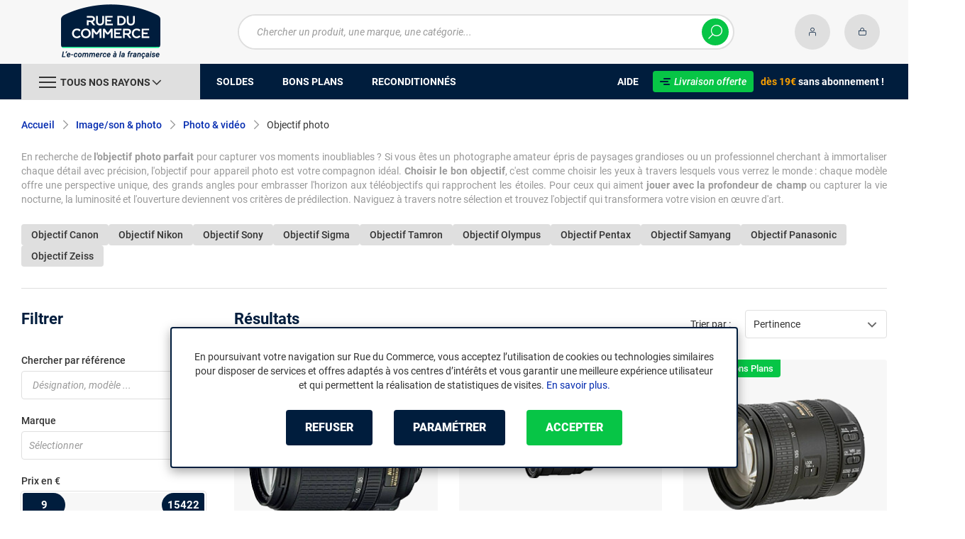

--- FILE ---
content_type: text/html; charset=UTF-8
request_url: https://www.rueducommerce.fr/r/70320/objectif-photo/
body_size: 24123
content:
<!DOCTYPE html>
<html lang="fr">
<head>
            
        <title>Objectif photo - Optiques appareil photo - Rue du Commerce</title>
        <meta charset="utf-8" />
<meta name="viewport" content="width=device-width, initial-scale=1.0, maximum-scale=1.0, user-scalable=no, viewport-fit=cover" />
<meta name="theme-color" content="#f7f7f7" />
<meta name="description" content="Découvrez sur Rue du Commerce notre rayon Objectif photo avec un choix de plus de 1209 références à partir de 9€ parmi 41 marques dont Nikon, Canon, SIGMA." />
<meta http-equiv="X-UA-Compatible" content="IE=edge" />
<meta property="og:description" content="Découvrez sur Rue du Commerce notre rayon Objectif photo avec un choix de plus de 1209 références à partir de 9€ parmi 41 marques dont Nikon, Canon, SIGMA." />
<meta property="og:title" content="Objectif photo - Optiques appareil photo - Rue du Commerce" />
<meta property="og:image" content="https://media.rueducommerce.fr/categories/70320.jpg" />
<meta property="og:url" content="https://www.rueducommerce.fr/r/70320/objectif-photo/" />
<meta property="store:url_fr-fr" content="url=https://www.rueducommerce.fr/r/70320/objectif-photo/, locale=fr-fr" />

        <link rel="canonical" href="https://www.rueducommerce.fr/r/70320/objectif-photo/"/>

                <meta name="apple-itunes-app" content="app-id=6747433700">
        <meta name="apple-mobile-web-app-capable" content="yes">
    <meta name="apple-mobile-web-app-status-bar-style" content="default">
    <meta name="mobile-web-app-capable" content="yes">
    <link rel="icon" type="image/png" href="/rdc/build/img/common/favicon/favicon-32x32.png" sizes="32x32">
    <link rel="icon" type="image/png" href="/rdc/build/img/common/favicon/favicon-16x16.png" sizes="16x16">
    <link rel="shortcut icon" type="image/x-icon" href="/rdc/build/img/common/favicon/favicon.ico" />
    <link rel="apple-touch-icon" sizes="180x180" href="/rdc/build/img/common/favicon/apple-touch-icon.png">
    <!-- Matomo -->
    <script>
        var _paq = window._paq = window._paq || [];
        _paq.push(['setCookieDomain', '*.rueducommerce.fr']);
        _paq.push(['setDomains', '*.rueducommerce.fr']);
        _paq.push(['enableLinkTracking']);
        _paq.push(['trackVisibleContentImpressions']);
        _paq.push(['setConversionAttributionFirstReferrer', true]);
        _paq.push(['trackPageView']);
        (function() {
            var u="https://tracking.groupe-ldlc.com/";
            _paq.push(['setTrackerUrl', u+'matomo.php']);
            _paq.push(['setSiteId', '34']);
            var d=document, g=d.createElement('script'), s=d.getElementsByTagName('script')[0];
            g.async=true; g.src=u+'matomo.js'; s.parentNode.insertBefore(g,s);
        })();
    </script>
    <!-- End Matomo Code -->

    <script defer data-domain="rueducommerce.fr" src="https://plausible.io/js/script.revenue.tagged-events.js"></script>

            <link rel="stylesheet" href="/rdc/build/777.30bd83b3.css">
    
            
                <script type="application/ld+json"> {
    "@context": "https://schema.org/",
    "@type": "BreadcrumbList",
    "itemListElement": [
                    {
                "@type": "ListItem",
                "position": 1,
                "item": {
                    "@id":"/v/70002/image-son-photo/",
                    "name": "Image/son &amp; photo"
                }
            },                    {
                "@type": "ListItem",
                "position": 2,
                "item": {
                    "@id":"/v/70029/photo-video/",
                    "name": "Photo &amp; vidéo"
                }
            },                    {
                "@type": "ListItem",
                "position": 3,
                "item": {
                    "@id":"/r/70320/objectif-photo/",
                    "name": "Objectif photo"
                }
            }            ]
}
</script>

    
            <!-- Google Tag Manager -->
        <script>
            (function(w,d,s,l,i){w[l]=w[l]||[];w[l].push({'gtm.start':
                    new Date().getTime(),event:'gtm.js'});var f=d.getElementsByTagName(s)[0],
                j=d.createElement(s),dl=l!='dataLayer'?'&l='+l:'';j.async=true;j.src=
                'https://www.googletagmanager.com/gtm.js?id='+i+dl;f.parentNode.insertBefore(j,f);
            })(window,document,'script','dataLayer','GTM-MBF55RDK');
        </script>
        <!-- End Google Tag Manager -->
    
    <script defer data-domain="rueducommerce.fr" src="/ps/events.js"></script>
</head>
<body     data-app-locale="fr"
    data-app-country="fr"
    data-error="Une erreur est survenue"
    data-marketing-url="https://www.rueducommerce.fr/mb"
    data-controller="modal-stock linkdecoder backlink-breadcrumb"
    data-text-sales-products-special-offers="Soldes &amp; Bons plans"
>

<!-- Google Tag Manager (noscript) -->
<noscript>
        <iframe src="https://www.googletagmanager.com/ns.html?id=GTM-MBF55RDK" height="0" width="0" style="display:none;visibility:hidden"></iframe>
</noscript>
<!-- End Google Tag Manager (noscript) -->

    <a href="#skip-content" class="skip-link">Aller au contenu principal</a>
                                    
        <header class="nav-down" data-controller="header-user">
            <div class="alert-country-banner" id="localisation-banner"></div>
        <div class="header__banner">
        <img src="https://www.rueducommerce.fr/rdc/build/img/common/RDC-premium--blue.png" alt="Livraison offerte">
        <span class="header__banner__title">&nbsp;Livraison offerte&nbsp;</span>dès 19€&nbsp;<span class="header__banner__blue">sans abonnement</span>&nbsp;!
    </div>
            <div class="top">
            <div class="container">
                    <div class="wrap-header">
                                                    <div class="hidden-l burger-menu">
                                <span class="toggle-menu dl-trigger">
                                    <span class="icon-burger"></span>
                                </span>
                            </div>
                                                                            <div class="logo">
                                                                <a href="https://www.rueducommerce.fr/">
                                    <img src="https://media.rueducommerce.fr/nbo/rdc/logo/1750325152-logo-test.png" alt="Logo Rue du Commerce" />
                                </a>
                            </div>
                                                                            <form name="search" method="post" action="https://www.rueducommerce.fr/recherche/" id="formSearch" novalidate="novalidate">
<div class="search-block">
    <div class="wrap-search">
        <div class="search">
            <input type="text" id="search_search_text" name="search[search_text]" required="required" placeholder="Chercher un produit, une marque, une catégorie..." data-placeholder="Chercher un produit, une marque, une catégorie..." data-mobile-placeholder="Rechercher" autocomplete="off" />
            <button type="submit" class="submit">
                <span class="icon icon-zoom"></span>
            </button>
        </div>
        <div class="search-engine"></div>
        <span class="close-se"><span class="icon icon-close" title=">Fermer"></span></span>
    </div>
</div>
</form>

                                                                            <div id="account-menu-item" class="account">
    <a id="compte" href="https://secure.rueducommerce.fr/Account" rel="nofollow" data-header-user-target="user">
        <span class="icon icon-user"></span>
        <span class="icon icon-success"></span>
    </a>
</div>
<div class="basket">
    <a id="panier" href="https://secure.rueducommerce.fr/Cart" rel="nofollow" data-header-user-target="cart">
        <span class="icon icon-basket"></span>
    </a>
</div>
                                            </div>

            </div>
        </div>
                <nav>
    <div class="container" data-loading-ajax="1" data-loading-ajax-mode-all="1">
        <div class="cat-menu">
            <ul>
	<li class="cat">
	<div class="cat-arrow burger-menu"><span class="icon-burger"></span><span class="text" data-id-trigger="trigger-c1">Tous nos rayons</span><span class="icon icon-arrow-bottom"></span></div>

	<div class="main-menu dl-menuwrapper" data-back="Retour" id="dl-menu">
	<ul class="dl-menu">
		<li data-submenu-id="c-8297" data-id-trigger="trigger-c1" data-submenu-id="c-8297">
    <a href="https://www.rueducommerce.fr/v/8297/livres/" target="_blank">
                                            
        <img src="https://media.rueducommerce.fr/r250/categories/8297.jpg" alt="Livres" onerror="this.src='https://www.rueducommerce.fr/rdc/build/img/common/no-photo-250.png'" />
        <span>Livres</span>
        <span class="icon icon-arrow-right"></span>
    </a>
    <div data-id-ajax="ajax-c8297" id="c-8297" class="sub submenu-container sub-3"></div>
</li>
<li data-submenu-id="c-8423" data-submenu-id="c-8423">
    <a href="https://www.rueducommerce.fr/v/8423/musique-films-serie-tv/" target="_blank">
                                            
        <img src="https://media.rueducommerce.fr/r250/categories/8423.jpg" alt="Musique, Films &amp; série TV" onerror="this.src='https://www.rueducommerce.fr/rdc/build/img/common/no-photo-250.png'" />
        <span>Musique, Films &amp; série TV</span>
        <span class="icon icon-arrow-right"></span>
    </a>
    <div data-id-ajax="ajax-c8423" id="c-8423" class="sub submenu-container sub-3"></div>
</li>
<li data-submenu-id="c-8498" data-submenu-id="c-8498">
    <a href="https://www.rueducommerce.fr/v/8498/jeux-video-console/" target="_blank">
                                            
        <img src="https://media.rueducommerce.fr/r250/categories/8498.jpg" alt="Jeux vidéo &amp; Console" onerror="this.src='https://www.rueducommerce.fr/rdc/build/img/common/no-photo-250.png'" />
        <span>Jeux vidéo &amp; Console</span>
        <span class="icon icon-arrow-right"></span>
    </a>
    <div data-id-ajax="ajax-c8498" id="c-8498" class="sub submenu-container sub-3"></div>
</li>
<li data-submenu-id="c-70003" data-submenu-id="c-70003">
    <a href="https://www.rueducommerce.fr/v/70003/jeux-jouets/" target="_blank">
                                            
        <img src="https://media.rueducommerce.fr/r250/categories/70003.jpg" alt="Jeux &amp; jouets" onerror="this.src='https://www.rueducommerce.fr/rdc/build/img/common/no-photo-250.png'" />
        <span>Jeux &amp; jouets</span>
        <span class="icon icon-arrow-right"></span>
    </a>
    <div data-id-ajax="ajax-c70003" id="c-70003" class="sub submenu-container sub-3"></div>
</li>
<li data-submenu-id="c-70000" data-submenu-id="c-70000">
    <a href="https://www.rueducommerce.fr/v/70000/informatique/" target="_blank">
                                            
        <img src="https://media.rueducommerce.fr/r250/categories/70000.jpg" alt="Informatique" onerror="this.src='https://www.rueducommerce.fr/rdc/build/img/common/no-photo-250.png'" />
        <span>Informatique</span>
        <span class="icon icon-arrow-right"></span>
    </a>
    <div data-id-ajax="ajax-c70000" id="c-70000" class="sub submenu-container sub-3"></div>
</li>
<li data-submenu-id="c-70009" data-submenu-id="c-70009">
    <a href="https://www.rueducommerce.fr/v/70009/maison-decoration/" target="_blank">
                                            
        <img src="https://media.rueducommerce.fr/r250/categories/70009.jpg" alt="Maison &amp; décoration" onerror="this.src='https://www.rueducommerce.fr/rdc/build/img/common/no-photo-250.png'" />
        <span>Maison &amp; décoration</span>
        <span class="icon icon-arrow-right"></span>
    </a>
    <div data-id-ajax="ajax-c70009" id="c-70009" class="sub submenu-container sub-3"></div>
</li>
<li data-submenu-id="c-70001" data-submenu-id="c-70001">
    <a href="https://www.rueducommerce.fr/v/70001/smartphone-objets-connectes/" target="_blank">
                                            
        <img src="https://media.rueducommerce.fr/r250/categories/70001.jpg" alt="Smartphone &amp; objets connectés" onerror="this.src='https://www.rueducommerce.fr/rdc/build/img/common/no-photo-250.png'" />
        <span>Smartphone &amp; objets connectés</span>
        <span class="icon icon-arrow-right"></span>
    </a>
    <div data-id-ajax="ajax-c70001" id="c-70001" class="sub submenu-container sub-3"></div>
</li>
<li data-submenu-id="c-70002" data-submenu-id="c-70002">
    <a href="https://www.rueducommerce.fr/v/70002/image-son-photo/" target="_blank">
                                            
        <img src="https://media.rueducommerce.fr/r250/categories/70002.jpg" alt="Image/son &amp; photo" onerror="this.src='https://www.rueducommerce.fr/rdc/build/img/common/no-photo-250.png'" />
        <span>Image/son &amp; photo</span>
        <span class="icon icon-arrow-right"></span>
    </a>
    <div data-id-ajax="ajax-c70002" id="c-70002" class="sub submenu-container sub-3"></div>
</li>
<li data-submenu-id="c-70004" data-submenu-id="c-70004">
    <a href="https://www.rueducommerce.fr/v/70004/electromenager/" target="_blank">
                                            
        <img src="https://media.rueducommerce.fr/r250/categories/70004.jpg" alt="Electroménager" onerror="this.src='https://www.rueducommerce.fr/rdc/build/img/common/no-photo-250.png'" />
        <span>Electroménager</span>
        <span class="icon icon-arrow-right"></span>
    </a>
    <div data-id-ajax="ajax-c70004" id="c-70004" class="sub submenu-container sub-3"></div>
</li>
<li data-submenu-id="c-70005" data-submenu-id="c-70005">
    <a href="https://www.rueducommerce.fr/v/70005/mobilite-sport/" target="_blank">
                                            
        <img src="https://media.rueducommerce.fr/r250/categories/70005.jpg" alt="Mobilité &amp; sport" onerror="this.src='https://www.rueducommerce.fr/rdc/build/img/common/no-photo-250.png'" />
        <span>Mobilité &amp; sport</span>
        <span class="icon icon-arrow-right"></span>
    </a>
    <div data-id-ajax="ajax-c70005" id="c-70005" class="sub submenu-container sub-3"></div>
</li>
<li data-submenu-id="c-8419" data-submenu-id="c-8419">
    <a href="https://www.rueducommerce.fr/v/8419/brico-jardin/" target="_blank">
                                            
        <img src="https://media.rueducommerce.fr/r250/categories/8419.jpg" alt="Brico &amp; jardin" onerror="this.src='https://www.rueducommerce.fr/rdc/build/img/common/no-photo-250.png'" />
        <span>Brico &amp; jardin</span>
        <span class="icon icon-arrow-right"></span>
    </a>
    <div data-id-ajax="ajax-c8419" id="c-8419" class="sub submenu-container sub-3"></div>
</li>

		<!--<li class="dl-menu-mea"><a href="https://www.rueducommerce.fr/n6378/soldes/">Soldes</a></li>-->
		<li class="dl-menu-mea"><a href="https://www.rueducommerce.fr/n6378/soldes/">Soldes</a></li>
		<li class="dl-menu-mea"><a href="https://www.rueducommerce.fr/bons-plans/">Bons plans</a></li>
		<li class="dl-menu-mea"><a href="https://www.rueducommerce.fr/n6485/reconditionnes/">Reconditionn&eacute;s</a></li>
		<li class="dl-menu-mea"><a href="https://www.rueducommerce.fr/aide/">Aide</a></li>
	</ul>
	</div>
	</li>
	<li>&nbsp;</li>
	<!--<li><a href="https://www.rueducommerce.fr/n6378/soldes/"><span class="text">Soldes</span></a></li>-->
	<li><a href="https://www.rueducommerce.fr/n6378/soldes/"><span class="text">Soldes</span></a></li>
	<li><a href="https://www.rueducommerce.fr/bons-plans/"><span class="text">Bons plans</span></a></li>
	<li><a href="https://www.rueducommerce.fr/n6485/reconditionnes/"><span class="text">Reconditionn&eacute;s</span></a></li>
</ul>

<ul class="cat-menu__right">
	<li class="cat__help"><a href="https://www.rueducommerce.fr/aide/"><span class="text">Aide</span></a></li>
	<li class="cat__premium">
	<div><a href="https://www.rueducommerce.fr/aide/999-frais-de-port/" style="text-decoration:none;color:#fff;"><img alt="Livraison offerte" src="https://media.rueducommerce.fr/nbo/rdc/menu/RDC-premium--blue.png" /><span>Livraison offerte</span></a></div>
	<span><span>d&egrave;s 19&euro;</span> sans abonnement !</span></li>
</ul>
        </div>
        <span class="back-top">
            <span class="icon icon-arrow-top"></span>
        </span>
    </div>
</nav>

<script>
    let elt = null;
    </script>
    </header>

    <div class="ajaxWait" id="ajaxWait" style="display:none;">
        <div class="loader">
            <svg class="icon rotate-center">
                <use xlink:href="#loader">
                    <symbol viewBox="0 0 60 60" id="loader">
                        <path fill="#001D3D" d="M30,59C14.01,59,1,45.99,1,30C1,14.01,14.01,1,30,1c15.99,0,29,13.01,29,29C59,45.99,45.99,59,30,59z"/>
                        <path fill="#07FA91" d="M30,2c15.44,0,28,12.56,28,28S45.44,58,30,58S2,45.44,2,30S14.56,2,30,2 M30,0C13.43,0,0,13.43,0,30
  		s13.43,30,30,30s30-13.43,30-30S46.57,0,30,0L30,0z"/>
                        <path fill="#FFFFFF" d="M36.69,41.71l-6.24-8.31c-2.36-0.06-4.47-0.31-5.83-0.54v8.85h-4.25v-13.2l4.22,0.63
  		c1.67,0.22,4.13,0.47,6.43,0.47c3.56,0,5.67-1.48,5.67-3.94v-0.06c0-2.49-1.8-3.91-4.88-3.91H20.37v-3.87h11.78
  		c2.93,0,5.29,0.82,6.9,2.39c1.29,1.32,1.98,3.12,1.98,5.17v0.06c0,3.46-2.24,6.24-5.95,7.4l6.68,8.85h-5.04H36.69z"/>
                        <path fill="#FFFFFF" d="M32.12,17.83c2.99,0,5.35,0.88,6.87,2.39c1.26,1.29,1.98,3.06,1.98,5.13v0.06c0,3.94-2.74,6.39-5.98,7.4
  		l6.65,8.85h-4.94l-6.24-8.31l0,0c-2.36-0.06-4.47-0.31-5.89-0.54v8.85h-4.19V28.54l4.19,0.63c1.64,0.22,4.09,0.47,6.43,0.47
  		c3.65,0,5.7-1.57,5.7-3.97v-0.06c0-2.55-1.83-3.94-4.94-3.94h-11.4v-3.81h11.75 M32.09,17.8H20.28v3.97h11.46
  		c3.09,0,4.85,1.42,4.85,3.87v0.06c0,2.46-2.11,3.91-5.64,3.91s-4.79-0.25-6.43-0.47l-4.19-0.63h-0.09v0.06v13.2h4.35v-8.82
  		c1.35,0.19,3.43,0.44,5.8,0.5l6.2,8.28l0,0h0.03h5.1l-0.09-0.13l-6.58-8.76c3.72-1.2,5.92-3.97,5.92-7.43v-0.06
  		c0-2.05-0.69-3.84-1.98-5.2c-1.61-1.57-4-2.39-6.93-2.39l0,0L32.09,17.8z"/>
                    </symbol>
                </use>
            </svg>
        </div>
    </div>
    <div id="skip-content"></div>
                    <div class="main listing offerListing"
        id="category"
        data-category-id="70320"
        data-category-filter=""
        data-filter-url=""
        data-filter-url-temp=""
        data-listing-type="category"
        data-category-slug="objectif-photo"
        data-current-page="1"
        data-max-per-page="48"
        data-has-one-page="0"
        data-is-intermediate="0"
        data-sort=""
                 data-controller="marketing"
                    data-marketing-zone-value="listing-category"
    
            
                    data-marketing-category-id-value="70320"
    
                    data-marketing-category-tree-value="70002,70029,70320"
    
                    data-marketing-special-offers-value="22618"
    
    >
                        <div class="breadcrumb">
        <a href="/v/70029/photo-video/" class="back" data-backlink-breadcrumb-target="aBackLink">
  Retour
</a>
<span class="pointer back hide" onclick="history.back()" data-backlink-breadcrumb-target="spanBackLink">
    Retour
</span>        <ul>
            <li class="home">
                <a href="/">Accueil</a>
                <span class="icon icon-arrow-right-bold"></span>
            </li>
                                                                            <li>
                                                    <a href="/v/70002/image-son-photo/">Image/son &amp; photo</a>
                                                            <span class="icon icon-arrow-right-bold"></span>
                                                                                        <ul class="bc-nav">
                                    <li>
                                                                                                                                                                            <a href="/v/70027/television/">Télévision</a>
                                                                                                                                                                                <a href="/v/70028/videoprojection/">Vidéoprojection</a>
                                                                                                                                                                                <a href="/v/70029/photo-video/">Photo &amp; vidéo</a>
                                                                                                                                                                                <a href="/v/70030/hifi/">HiFi</a>
                                                                                                                                                                                <a href="/v/70031/son-audio/">Son audio</a>
                                                                                                                                                                                <a href="/v/70033/eclairage-de-soiree/">Eclairage de soirée</a>
                                                                                                                                                                                <a href="/v/8504/affichage-dynamique/">Affichage dynamique</a>
                                                                                                                                                                </li>
                                </ul>
                                                                        </li>
                                                                                <li>
                                                    <a href="/v/70029/photo-video/">Photo &amp; vidéo</a>
                                                            <span class="icon icon-arrow-right-bold"></span>
                                                                                        <ul class="bc-nav">
                                    <li>
                                                                                                                                                                            <a href="/r/70316/appareil-photo-numerique-reflex/">Appareil photo numérique Reflex</a>
                                                                                                                                                                                <a href="/r/70317/appareil-photo-numerique-compact/">Appareil photo numérique compact</a>
                                                                                                                                                                                <a href="/r/70318/appareil-photo-numerique-hybride/">Appareil photo numérique hybride</a>
                                                                                                                                                                                <a href="/r/70319/appareil-photo-numerique-bridge/">Appareil photo numérique bridge</a>
                                                                                                                                                                                <a href="/r/70320/objectif-photo/">Objectif photo</a>
                                                                                                                                                                                <a href="/r/70321/flash-torche/">Flash &amp; torche</a>
                                                                                                                                                                                <a href="/r/70322/camescope-numerique/">Camescope numérique</a>
                                                                                                                                                                                <a href="/r/70323/camescope-professionnel/">Camescope professionnel</a>
                                                                                                                                                                                <a href="/r/70324/camera-d-action/">Caméra d&#039;action</a>
                                                                                                                                                                                <a href="/r/70325/jumelles-telescope/">Jumelles &amp; téléscope</a>
                                                                                                                                                                                <a href="/r/70326/cadre-photo-numerique/">Cadre photo numérique</a>
                                                                                                                                                                                <a href="/r/70327/scanner-diapositives/">Scanner diapositives</a>
                                                                                                                                                                                <a href="/r/70328/accessoires-photo-video/">Accessoires photo &amp; vidéo</a>
                                                                                                                                                                </li>
                                </ul>
                                                                        </li>
                                                                                <li>
                                                                                    <h1 class="lastBreadcrumb" data-h1-cms="Non">Objectif photo</h1>
                                                                        </li>
                                    </ul>
    </div>

        
            <div class="resume extract clamped-content" data-contenu-cms="Oui">
        <div id="text-clamped" class="text-clamped">
            <p>En recherche de <strong>l&#39;objectif photo parfait</strong> pour capturer vos moments inoubliables ? Si vous &ecirc;tes un photographe amateur &eacute;pris de paysages grandioses ou un professionnel cherchant &agrave; immortaliser chaque d&eacute;tail avec pr&eacute;cision, l&#39;objectif pour appareil photo est votre compagnon id&eacute;al. <strong>Choisir le bon objectif</strong>, c&#39;est comme choisir les yeux &agrave; travers lesquels vous verrez le monde : chaque mod&egrave;le offre une perspective unique, des grands angles pour embrasser l&#39;horizon aux t&eacute;l&eacute;objectifs qui rapprochent les &eacute;toiles. Pour ceux qui aiment <strong>jouer avec la profondeur de champ</strong> ou capturer la vie nocturne, la luminosit&eacute; et l&#39;ouverture deviennent vos crit&egrave;res de pr&eacute;dilection. Naviguez &agrave; travers notre s&eacute;lection et trouvez l&#39;objectif qui transformera votre vision en &oelig;uvre d&#39;art.</p>
        </div>
        <div id="show-more" class="show-more" style="display: inline;">
            <span class="text-more" style="display: inline;">Lire la suite</span>
            <span class="text-less" style="display: none;">Lire moins</span>
        </div>
    </div>

        

            <div class="related-search">
                        <h2>
                <a class="button button--grey button--mini" href="/r/70320/objectif-photo/+fb-C000001001/">
                    Objectif Canon
                </a>
            </h2>
                        <h2>
                <a class="button button--grey button--mini" href="/r/70320/objectif-photo/+fb-C000001009/">
                    Objectif Nikon
                </a>
            </h2>
                        <h2>
                <a class="button button--grey button--mini" href="/r/70320/objectif-photo/+fb-C000001152/">
                    Objectif Sony
                </a>
            </h2>
                        <h2>
                <a class="button button--grey button--mini" href="/r/70320/objectif-photo/+fb-C000033760/">
                    Objectif Sigma
                </a>
            </h2>
                        <h2>
                <a class="button button--grey button--mini" href="/r/70320/objectif-photo/+fb-C000034152/">
                    Objectif Tamron
                </a>
            </h2>
                        <h2>
                <a class="button button--grey button--mini" href="/r/70320/objectif-photo/+fb-C000001010/">
                    Objectif Olympus
                </a>
            </h2>
                        <h2>
                <a class="button button--grey button--mini" href="/r/70320/objectif-photo/+fb-C000001011/">
                    Objectif Pentax
                </a>
            </h2>
                        <h2>
                <a class="button button--grey button--mini" href="/r/70320/objectif-photo/+fb-C999942095/">
                    Objectif Samyang
                </a>
            </h2>
                        <h2>
                <a class="button button--grey button--mini" href="/r/70320/objectif-photo/+fb-C000001047/">
                    Objectif Panasonic
                </a>
            </h2>
                        <h2>
                <a class="button button--grey button--mini" href="/r/70320/objectif-photo/+fb-C999952035/">
                    Objectif Zeiss
                </a>
            </h2>
                    </div>
    
        <div data-marketing-target="container"></div>

        <div class="product-listing sbloc " id="listing"
     data-zero-product="Aucun résultat !"
     data-zero-filter="Quels sont vos critères ?"
     data-at-least-one-filter="Modifier vos critères :">
        
    <div class="wrap-aside swipe swipeDownMobile1024">
        <aside class="swipe--content">
                            
<form name="filter" method="post" id="filterProduct">

<div class="title-2 title-filter-page">Filtrer</div>
<div class="dsp-cell label-xs filter-wrap__title touchSwipe">
    <div class="title-filter-mobile">Trier / Filtrer</div>
    <button type="button" class="btn-close" data-bs-dismiss="modal" aria-label="Close"><span class="icon icon-close" aria-hidden="true"></span></button>
</div>

<div class="wrap-buttons text-center">
    <button class="button button--link reinit-filter-desktop hidden">
        <span class="icon icon-close-bold"></span>
        Réinitialiser <em>les filtres</em>
    </button >
    <div class="filter-wrap__result-number" data-nb="1209">
        <div class="filter-wrap__number">
            Quels sont vos critères ?
        </div>
        <div class="filter-wrap__loader hide"><span class="icon icon-loop-bold"></span></div>
    </div>
    <div class="filter-wrap--action"><button class="button apply close mini noMarge">Appliquer</button></div>
</div>

<div class="filter-wrap--content">
    <div class="dsp-cell filter-init-mobile pointer">
        <button class="button outline mini noMarge reinit-filter hidden">
            <span class="txt">Réinitialiser <em>les filtres</em></span>
        </button>
    </div>
    <div class="filters">
        <div class="filter pointer reference" id="filter-reference">
            <h2>                    Chercher par référence
                            </h2>
            <div class="form-group">
                                            
        <input type="text" id="filter_searchText" name="filter[searchText]" class="reference" placeholder="Désignation, modèle ..."  />
    
                    <button type="submit" class="submit">
        <span class="icon icon-zoom-bold"></span>
    </button>

            </div>
        </div>

        

 
<div class="filter sorting pointer open">
    <h2>Trier par :</h2>
    <ul class="selected"></ul>
    <div class="bloc" id="sorting-by" style="display: block">
        <div class="dropdown monochoice">
            <div class="input">
                <span class="hida">Sélectionner</span>
                <p class="multiSel"></p>
                <span class="icon icon-arrow-bottom-select-bold"></span>
            </div>
            <div class="list">
                <div class="mutliSelect">
                    <div class="drop">
                        <ul>
                                                                                            <li class="radio">
                                    <input type="radio" name="sorting" id="optionsRadios" value="Pertinence">
                                    <label for="optionsRadios">Pertinence</label>
                                </li>
                                                                                            <li class="radio">
                                    <input type="radio" name="sorting" id="optionsRadios1" value="Prix croissant">
                                    <label for="optionsRadios1">Prix croissant</label>
                                </li>
                                                                                            <li class="radio">
                                    <input type="radio" name="sorting" id="optionsRadios2" value="Prix décroissant">
                                    <label for="optionsRadios2">Prix décroissant</label>
                                </li>
                                                                                            <li class="radio">
                                    <input type="radio" name="sorting" id="optionsRadios32" value="Nouveautés">
                                    <label for="optionsRadios32">Nouveautés</label>
                                </li>
                                                                                            <li class="radio">
                                    <input type="radio" name="sorting" id="optionsRadios4" value="Top des ventes">
                                    <label for="optionsRadios4">Top des ventes</label>
                                </li>
                                                                                            <li class="radio">
                                    <input type="radio" name="sorting" id="optionsRadios16" value="Note moyenne">
                                    <label for="optionsRadios16">Note moyenne</label>
                                </li>
                                                                                            <li class="radio">
                                    <input type="radio" name="sorting" id="optionsRadios128" value="Marque">
                                    <label for="optionsRadios128">Marque</label>
                                </li>
                                                    </ul>
                    </div>
                </div>
            </div>
        </div>
    </div>
</div>
                            
        <input type="hidden" id="filter_sort" name="filter[sort]"  />
    
                                                                                                                                                                                            <div class="filter pointer">
                                                                                                        <h2>Marque</h2>
        <ul class="selected"></ul>
    <div class="bloc" id="filter-brand">
                        <div class="dropdown alloption">
            <div class="input" id="input_filter_fb_">
                                                <span class="hida">Sélectionner</span>
                <p class="multiSel"></p>
                <span class="icon icon-arrow-bottom-select-bold"></span>
            </div>
            <div class="list">
                <div class="mutliSelect">
                    <div class="drop">
                        <ul id="filter_fb_" logicalAnd="0">
                                                                                                                                                                                                                                                    <li class="checkbox">
            <input type="checkbox" id="filter_fb__0" name="filter[fb_][]" autocomplete="off" value="C000033261" />
                    <label for="filter_fb__0">AXIS</label>
                            <span class="nb">(9)</span>
                    </li>
                                    
                                                                                                                                                                                        <li class="checkbox">
            <input type="checkbox" id="filter_fb__1" name="filter[fb_][]" autocomplete="off" value="C000036159" />
                    <label for="filter_fb__1">Brinno</label>
                            <span class="nb">(1)</span>
                    </li>
                                    
                                                                                                                                                                                        <li class="checkbox">
            <input type="checkbox" id="filter_fb__2" name="filter[fb_][]" autocomplete="off" value="C000001001" />
                    <label for="filter_fb__2">Canon</label>
                            <span class="nb">(165)</span>
                    </li>
                                    
                                                                                                                                                                                        <li class="checkbox">
            <input type="checkbox" id="filter_fb__3" name="filter[fb_][]" autocomplete="off" value="C999908342" />
                    <label for="filter_fb__3">CARSON</label>
                            <span class="nb">(1)</span>
                    </li>
                                    
                                                                                                                                                                                        <li class="checkbox">
            <input type="checkbox" id="filter_fb__4" name="filter[fb_][]" autocomplete="off" value="C000036411" />
                    <label for="filter_fb__4">DJI</label>
                            <span class="nb">(1)</span>
                    </li>
                                    
                                                                                                                                                                                        <li class="checkbox">
            <input type="checkbox" id="filter_fb__5" name="filter[fb_][]" autocomplete="off" value="C000001004" />
                    <label for="filter_fb__5">Epson</label>
                            <span class="nb">(1)</span>
                    </li>
                                    
                                                                                                                                                                                        <li class="checkbox">
            <input type="checkbox" id="filter_fb__6" name="filter[fb_][]" autocomplete="off" value="C000001150" />
                    <label for="filter_fb__6">Fujifilm</label>
                            <span class="nb">(68)</span>
                    </li>
                                    
                                                                                                                                                                                        <li class="checkbox">
            <input type="checkbox" id="filter_fb__7" name="filter[fb_][]" autocomplete="off" value="C000034109" />
                    <label for="filter_fb__7">Générique</label>
                            <span class="nb">(58)</span>
                    </li>
                                    
                                                                                                                                                                                        <li class="checkbox">
            <input type="checkbox" id="filter_fb__8" name="filter[fb_][]" autocomplete="off" value="C999921977" />
                    <label for="filter_fb__8">HIGH-TECH & BIEN-ETRE</label>
                            <span class="nb">(3)</span>
                    </li>
                                    
                                                                                                                                                                                        <li class="checkbox">
            <input type="checkbox" id="filter_fb__9" name="filter[fb_][]" autocomplete="off" value="C999923961" />
                    <label for="filter_fb__9">Irix Lens</label>
                            <span class="nb">(54)</span>
                    </li>
                                    
                                                                                                                                                                                        <li class="checkbox">
            <input type="checkbox" id="filter_fb__10" name="filter[fb_][]" autocomplete="off" value="C000034967" />
                    <label for="filter_fb__10">Kenko</label>
                            <span class="nb">(1)</span>
                    </li>
                                    
                                                                                                                                                                                        <li class="checkbox">
            <input type="checkbox" id="filter_fb__11" name="filter[fb_][]" autocomplete="off" value="C000037211" />
                    <label for="filter_fb__11">Ksix</label>
                            <span class="nb">(1)</span>
                    </li>
                                    
                                                                                                                                                                                        <li class="checkbox">
            <input type="checkbox" id="filter_fb__12" name="filter[fb_][]" autocomplete="off" value="C000037077" />
                    <label for="filter_fb__12">Laowa</label>
                            <span class="nb">(66)</span>
                    </li>
                                    
                                                                                                                                                                                        <li class="checkbox">
            <input type="checkbox" id="filter_fb__13" name="filter[fb_][]" autocomplete="off" value="C999932082" />
                    <label for="filter_fb__13">Meike</label>
                            <span class="nb">(2)</span>
                    </li>
                                    
                                                                                                                                                                                        <li class="checkbox">
            <input type="checkbox" id="filter_fb__14" name="filter[fb_][]" autocomplete="off" value="C999933035" />
                    <label for="filter_fb__14">Mk2</label>
                            <span class="nb">(1)</span>
                    </li>
                                    
                                                                                                                                                                                        <li class="checkbox">
            <input type="checkbox" id="filter_fb__15" name="filter[fb_][]" autocomplete="off" value="C999933133" />
                    <label for="filter_fb__15">Mobotix</label>
                            <span class="nb">(1)</span>
                    </li>
                                    
                                                                                                                                                                                        <li class="checkbox">
            <input type="checkbox" id="filter_fb__16" name="filter[fb_][]" autocomplete="off" value="C000001081" />
                    <label for="filter_fb__16">NEC</label>
                            <span class="nb">(1)</span>
                    </li>
                                    
                                                                                                                                                                                        <li class="checkbox">
            <input type="checkbox" id="filter_fb__17" name="filter[fb_][]" autocomplete="off" value="C000001009" />
                    <label for="filter_fb__17">Nikon</label>
                            <span class="nb">(174)</span>
                    </li>
                                    
                                                                                                                                                                                        <li class="checkbox">
            <input type="checkbox" id="filter_fb__18" name="filter[fb_][]" autocomplete="off" value="C999935427" />
                    <label for="filter_fb__18">Novoflex</label>
                            <span class="nb">(1)</span>
                    </li>
                                    
                                                                                                                                                                                        <li class="checkbox">
            <input type="checkbox" id="filter_fb__19" name="filter[fb_][]" autocomplete="off" value="C000001010" />
                    <label for="filter_fb__19">Olympus</label>
                            <span class="nb">(25)</span>
                    </li>
                                    
                                                                                                                                                                                        <li class="checkbox">
            <input type="checkbox" id="filter_fb__20" name="filter[fb_][]" autocomplete="off" value="C000038727" />
                    <label for="filter_fb__20">OM System</label>
                            <span class="nb">(11)</span>
                    </li>
                                    
                                                                                                                                                                                        <li class="checkbox">
            <input type="checkbox" id="filter_fb__21" name="filter[fb_][]" autocomplete="off" value="C000001047" />
                    <label for="filter_fb__21">Panasonic</label>
                            <span class="nb">(51)</span>
                    </li>
                                    
                                                                                                                                                                                        <li class="checkbox">
            <input type="checkbox" id="filter_fb__22" name="filter[fb_][]" autocomplete="off" value="C000037058" />
                    <label for="filter_fb__22">Peak Design</label>
                            <span class="nb">(2)</span>
                    </li>
                                    
                                                                                                                                                                                        <li class="checkbox">
            <input type="checkbox" id="filter_fb__23" name="filter[fb_][]" autocomplete="off" value="C000001011" />
                    <label for="filter_fb__23">Pentax</label>
                            <span class="nb">(28)</span>
                    </li>
                                    
                                                                                                                                                                                        <li class="checkbox">
            <input type="checkbox" id="filter_fb__24" name="filter[fb_][]" autocomplete="off" value="C000005058" />
                    <label for="filter_fb__24">Quantum</label>
                            <span class="nb">(1)</span>
                    </li>
                                    
                                                                                                                                                                                        <li class="checkbox">
            <input type="checkbox" id="filter_fb__25" name="filter[fb_][]" autocomplete="off" value="C000037123" />
                    <label for="filter_fb__25">Raynox</label>
                            <span class="nb">(2)</span>
                    </li>
                                    
                                                                                                                                                                                        <li class="checkbox">
            <input type="checkbox" id="filter_fb__26" name="filter[fb_][]" autocomplete="off" value="C999942095" />
                    <label for="filter_fb__26">Samyang</label>
                            <span class="nb">(91)</span>
                    </li>
                                    
                                                                                                                                                                                        <li class="checkbox">
            <input type="checkbox" id="filter_fb__27" name="filter[fb_][]" autocomplete="off" value="C000033760" />
                    <label for="filter_fb__27">SIGMA</label>
                            <span class="nb">(153)</span>
                    </li>
                                    
                                                                                                                                                                                        <li class="checkbox">
            <input type="checkbox" id="filter_fb__28" name="filter[fb_][]" autocomplete="off" value="C000038911" />
                    <label for="filter_fb__28">Sirui</label>
                            <span class="nb">(1)</span>
                    </li>
                                    
                                                                                                                                                                                        <li class="checkbox">
            <input type="checkbox" id="filter_fb__29" name="filter[fb_][]" autocomplete="off" value="C000001152" />
                    <label for="filter_fb__29">Sony</label>
                            <span class="nb">(114)</span>
                    </li>
                                    
                                                                                                                                                                                        <li class="checkbox">
            <input type="checkbox" id="filter_fb__30" name="filter[fb_][]" autocomplete="off" value="C000037005" />
                    <label for="filter_fb__30">Starblitz</label>
                            <span class="nb">(2)</span>
                    </li>
                                    
                                                                                                                                                                                        <li class="checkbox">
            <input type="checkbox" id="filter_fb__31" name="filter[fb_][]" autocomplete="off" value="C000034152" />
                    <label for="filter_fb__31">Tamron</label>
                            <span class="nb">(50)</span>
                    </li>
                                    
                                                                                                                                                                                        <li class="checkbox">
            <input type="checkbox" id="filter_fb__32" name="filter[fb_][]" autocomplete="off" value="C000035630" />
                    <label for="filter_fb__32">Tokina</label>
                            <span class="nb">(20)</span>
                    </li>
                                    
                                                                                                                                                                                        <li class="checkbox">
            <input type="checkbox" id="filter_fb__33" name="filter[fb_][]" autocomplete="off" value="C999948637" />
                    <label for="filter_fb__33">Ulanzi</label>
                            <span class="nb">(1)</span>
                    </li>
                                    
                                                                                                                                                                                        <li class="checkbox">
            <input type="checkbox" id="filter_fb__34" name="filter[fb_][]" autocomplete="off" value="C999949129" />
                    <label for="filter_fb__34">V</label>
                            <span class="nb">(5)</span>
                    </li>
                                    
                                                                                                                                                                                        <li class="checkbox">
            <input type="checkbox" id="filter_fb__35" name="filter[fb_][]" autocomplete="off" value="C999950251" />
                    <label for="filter_fb__35">Voigtlander</label>
                            <span class="nb">(18)</span>
                    </li>
                                    
                                                                                                                                                                                        <li class="checkbox">
            <input type="checkbox" id="filter_fb__36" name="filter[fb_][]" autocomplete="off" value="C999950498" />
                    <label for="filter_fb__36">Walimex Pro</label>
                            <span class="nb">(2)</span>
                    </li>
                                    
                                                                                                                                                                                        <li class="checkbox">
            <input type="checkbox" id="filter_fb__37" name="filter[fb_][]" autocomplete="off" value="C999950887" />
                    <label for="filter_fb__37">Wewoo</label>
                            <span class="nb">(13)</span>
                    </li>
                                    
                                                                                                                                                                                        <li class="checkbox">
            <input type="checkbox" id="filter_fb__38" name="filter[fb_][]" autocomplete="off" value="C000036359" />
                    <label for="filter_fb__38">Xiaomi</label>
                            <span class="nb">(1)</span>
                    </li>
                                    
                                                                                                                                                                                        <li class="checkbox">
            <input type="checkbox" id="filter_fb__39" name="filter[fb_][]" autocomplete="off" value="C999951819" />
                    <label for="filter_fb__39">Yongnuo</label>
                            <span class="nb">(1)</span>
                    </li>
                                    
                                                                                                                                                                                        <li class="checkbox">
            <input type="checkbox" id="filter_fb__40" name="filter[fb_][]" autocomplete="off" value="C999952035" />
                    <label for="filter_fb__40">Zeiss</label>
                            <span class="nb">(8)</span>
                    </li>
                                    
                                                                                    </ul>
                        <div class="checkbox checkall">
                            <input type="checkbox" id="checkall_filter_fb_" value="all">
                            <label for="checkall_filter_fb_">Tous</label>
                        </div>
                        <button class="button mini noMarge submit-filter-form">Valider</button>
                    </div>
                </div>
            </div>
        </div>
        </div>
</div>

                                                                                                                    
<div class="filter intervalles pointer">
                                                                                                    <h2>Prix <em>en €</em></h2>
                        
                
        <ul class="selected" data-unit="€"></ul>
    <div class="bloc" id="filter-price">
                                                                
        <div class="sliders"
             data-margin="1"
             data-start="9"
             data-end="15422"
             data-min="9"
             data-max="15422"
             data-min-text="Veuillez saisir un seuil minimal"
             data-max-text="Veuillez saisir un seuil maximal"
                                    data-step="1"
                             id="slider-filter-price"
        >
                                                        
        <input type="number" id="filter_fp_fp_l" name="filter[fp][fp_l]" disabled="disabled" class="min hidden slider-filter-price" data-index="i1" placeholder="9" data-min="9"  unit_name="€" range_values=""  step="any"/>
    
                                                        
        <input type="number" id="filter_fp_fp_h" name="filter[fp][fp_h]" disabled="disabled" class="max hidden slider-filter-price" data-index="i2" placeholder="15422" data-min="15422"  unit_name="€" range_values=""  step="any"/>
    
                    </div>
    </div>

    
</div>

                                                                                                                    <div class="filter pointer">
                                                                                                        <h2>Type d'objectifs</h2>
        <ul class="selected"></ul>
    <div class="bloc" id="filter-4815">
                        <div class="dropdown alloption">
            <div class="input" id="input_filter_fv4815_">
                                                <span class="hida">Sélectionner</span>
                <p class="multiSel"></p>
                <span class="icon icon-arrow-bottom-select-bold"></span>
            </div>
            <div class="list">
                <div class="mutliSelect">
                    <div class="drop">
                        <ul id="filter_fv4815_" logicalAnd="0">
                                                                                                                                                                                                                                                    <li class="checkbox">
            <input type="checkbox" id="filter_fv4815__0" name="filter[fv4815_][]" autocomplete="off" value="32697" />
                    <label for="filter_fv4815__0">Focale Fixe - Grand angle</label>
                            <span class="nb">(33)</span>
                    </li>
                                    
                                                                                                                                                                                        <li class="checkbox">
            <input type="checkbox" id="filter_fv4815__1" name="filter[fv4815_][]" autocomplete="off" value="32698" />
                    <label for="filter_fv4815__1">Focale Fixe - Standard</label>
                            <span class="nb">(171)</span>
                    </li>
                                    
                                                                                                                                                                                        <li class="checkbox">
            <input type="checkbox" id="filter_fv4815__2" name="filter[fv4815_][]" autocomplete="off" value="27300" />
                    <label for="filter_fv4815__2">Focale Fixe - Téléobjectif</label>
                            <span class="nb">(16)</span>
                    </li>
                                    
                                                                                                                                                                                        <li class="checkbox">
            <input type="checkbox" id="filter_fv4815__3" name="filter[fv4815_][]" autocomplete="off" value="24975" />
                    <label for="filter_fv4815__3">Focale Fixe/Macro</label>
                            <span class="nb">(6)</span>
                    </li>
                                    
                                                                                                                                                                                        <li class="checkbox">
            <input type="checkbox" id="filter_fv4815__4" name="filter[fv4815_][]" autocomplete="off" value="25865" />
                    <label for="filter_fv4815__4">Grand angle</label>
                            <span class="nb">(17)</span>
                    </li>
                                    
                                                                                                                                                                                        <li class="checkbox">
            <input type="checkbox" id="filter_fv4815__5" name="filter[fv4815_][]" autocomplete="off" value="28602" />
                    <label for="filter_fv4815__5">Macro</label>
                            <span class="nb">(10)</span>
                    </li>
                                    
                                                                                                                                                                                        <li class="checkbox">
            <input type="checkbox" id="filter_fv4815__6" name="filter[fv4815_][]" autocomplete="off" value="31758" />
                    <label for="filter_fv4815__6">Téléconvertisseurs</label>
                            <span class="nb">(10)</span>
                    </li>
                                    
                                                                                                                                                                                        <li class="checkbox">
            <input type="checkbox" id="filter_fv4815__7" name="filter[fv4815_][]" autocomplete="off" value="31233" />
                    <label for="filter_fv4815__7">Téléobjectif</label>
                            <span class="nb">(42)</span>
                    </li>
                                    
                                                                                                                                                                                        <li class="checkbox">
            <input type="checkbox" id="filter_fv4815__8" name="filter[fv4815_][]" autocomplete="off" value="30813" />
                    <label for="filter_fv4815__8">Ultra grand angle</label>
                            <span class="nb">(27)</span>
                    </li>
                                    
                                                                                                                                                                                        <li class="checkbox">
            <input type="checkbox" id="filter_fv4815__9" name="filter[fv4815_][]" autocomplete="off" value="31860" />
                    <label for="filter_fv4815__9">Zoom - Grand angle</label>
                            <span class="nb">(21)</span>
                    </li>
                                    
                                                                                                                                                                                        <li class="checkbox">
            <input type="checkbox" id="filter_fv4815__10" name="filter[fv4815_][]" autocomplete="off" value="32001" />
                    <label for="filter_fv4815__10">Zoom - Téléobjectif</label>
                            <span class="nb">(135)</span>
                    </li>
                                    
                                                                                                                                                                                        <li class="checkbox">
            <input type="checkbox" id="filter_fv4815__11" name="filter[fv4815_][]" autocomplete="off" value="30953" />
                    <label for="filter_fv4815__11">Zoom Standard</label>
                            <span class="nb">(42)</span>
                    </li>
                                    
                                                                                    </ul>
                        <div class="checkbox checkall">
                            <input type="checkbox" id="checkall_filter_fv4815_" value="all">
                            <label for="checkall_filter_fv4815_">Tous</label>
                        </div>
                        <button class="button mini noMarge submit-filter-form">Valider</button>
                    </div>
                </div>
            </div>
        </div>
        </div>
</div>

                                                                                        
                    <div class="hide">
        <ul class="selected"></ul>
    <div class="bloc" id="">
                        <div class="dropdown alloption">
            <div class="input" id="input_filter_fdi_">
                                                <span class="hida">Sélectionner</span>
                <p class="multiSel"></p>
                <span class="icon icon-arrow-bottom-select-bold"></span>
            </div>
            <div class="list">
                <div class="mutliSelect">
                    <div class="drop">
                        <ul id="filter_fdi_" logicalAnd="0">
                                                                                                                                                                                                                                                    <li class="checkbox">
            <input type="checkbox" id="filter_fdi__0" name="filter[fdi_][]" autocomplete="off" value="0" />
                    <label for="filter_fdi__0">0</label>
                    </li>
                                    
                                                                                                                                                                                        <li class="checkbox">
            <input type="checkbox" id="filter_fdi__1" name="filter[fdi_][]" autocomplete="off" value="1" />
                    <label for="filter_fdi__1">1</label>
                    </li>
                                    
                                                                                    </ul>
                        <div class="checkbox checkall">
                            <input type="checkbox" id="checkall_filter_fdi_" value="all">
                            <label for="checkall_filter_fdi_">Tous</label>
                        </div>
                        <button class="button mini noMarge submit-filter-form">Valider</button>
                    </div>
                </div>
            </div>
        </div>
        </div>
</div>
<div class="filter" id="filter-availability">
    <div class="wrap-switchbox">
        <div class="switchbox">
            <input type="checkbox" id="disponibility-trigger" autocomplete="off" />
            <label for="disponibility-trigger"></label>
        </div>
        <span class="text">Voir uniquement les produits en stock</span>
    </div>
</div>

        
                    <div class="hide filter-fqs">
    
<div class="filter intervalles pointer">
                                                                                                    <h2>Unités disponibles</h2>
                        
                                        
        <ul class="selected" data-unit=""></ul>
    <div class="bloc" id="filter-fqs">
                                                                
        <div class="sliders"
             data-margin="1"
             data-start="0"
             data-end="300"
             data-min="0"
             data-max="300"
             data-min-text="Veuillez saisir un seuil minimal"
             data-max-text="Veuillez saisir un seuil maximal"
                                    data-step="1"
                             id="slider-filter-fqs"
        >
                                                        
        <input type="number" id="filter_fqs_fqs_l" name="filter[fqs][fqs_l]" disabled="disabled" class="min hidden slider-filter-fqs" data-index="i1" placeholder="0" data-min="0" is_integer_value="is_integer_value" unit_name="" range_values=""  step="any"/>
    
                                                        
        <input type="number" id="filter_fqs_fqs_h" name="filter[fqs][fqs_h]" disabled="disabled" class="max hidden slider-filter-fqs" data-index="i2" placeholder="300" data-min="300" is_integer_value="is_integer_value" unit_name="" range_values=""  step="any"/>
    
                    </div>
    </div>

    
</div>
</div>
        
                    <div class="hide">
        <ul class="selected"></ul>
    <div class="bloc" id="">
                        <div class="dropdown alloption">
            <div class="input" id="input_filter_foms_">
                                                <span class="hida">Sélectionner</span>
                <p class="multiSel"></p>
                <span class="icon icon-arrow-bottom-select-bold"></span>
            </div>
            <div class="list">
                <div class="mutliSelect">
                    <div class="drop">
                        <ul id="filter_foms_" logicalAnd="0">
                                                                                                                                                                                                                                                    <li class="checkbox">
            <input type="checkbox" id="filter_foms__0" name="filter[foms_][]" autocomplete="off" value="0" />
                    <label for="filter_foms__0">0</label>
                    </li>
                                    
                                                                                                                                                                                        <li class="checkbox">
            <input type="checkbox" id="filter_foms__1" name="filter[foms_][]" autocomplete="off" value="9" />
                    <label for="filter_foms__1">1</label>
                    </li>
                                    
                                                                                    </ul>
                        <div class="checkbox checkall">
                            <input type="checkbox" id="checkall_filter_foms_" value="all">
                            <label for="checkall_filter_foms_">Tous</label>
                        </div>
                        <button class="button mini noMarge submit-filter-form">Valider</button>
                    </div>
                </div>
            </div>
        </div>
        </div>
</div>
<div class="filter" id="filter-seller">
    <div class="wrap-switchbox">
        <div class="switchbox">
            <input type="checkbox" id="seller-trigger" autocomplete="off" />
            <label for="seller-trigger"></label>
        </div>
        <span class="text">Voir uniquement les produits vendus par <span class="hidden-sm-down">Rue du Commerce</span><span class="hidden-sm-up">RDC</span></span>
    </div>
</div>

                <div class="hide">
            
        </div>

        </form>
    </div>
</div>
                    </aside>
    </div>
            
    
            <div class="wrap-tendency">
            <h2>Tendances&nbsp;:</h2>
            <div class="tendency__list">
                                                    <a href="/r/70320/objectif-photo/+fb-C000037077/">Objectif Laowa</a>
                                                        <a href="/r/70320/objectif-photo/+fb-C000001150/">Objectif Fujifilm</a>
                                                        <a href="/r/70320/objectif-photo/+fb-C000035630/">Objectif Tokina</a>
                                                                                </div>
        </div>
            <div class="wrap-list">
        <div class="head-list">
    <div class="title-2">
                            <span class="hidden-lg-down" data-js-selector="listing-products-count" data-nb="1209">Résultats</span>
            <span class="hidden-lg-up">
                Quels sont vos critères ?
            </span>
            </div>
        <button class="button filter-button button--secondary mini">
        Filtrer
            </button>
            <div class="fix-list">
            <div class="head-list--sorting text-right listingSelectWrapper">
                <label for="sort-option">Trier par :</label>
                <select name="sort-option" id="sort-option" class="custom">
                    <option value="" selected>Pertinence</option>
                                            <option value="1" >Prix croissant</option>
                                            <option value="2" >Prix décroissant</option>
                                            <option value="32" >Nouveautés</option>
                                            <option value="4" >Top des ventes</option>
                                            <option value="16" >Note moyenne</option>
                                            <option value="128" >Marque</option>
                                    </select>
            </div>
        </div>
    </div>

                <div class="listing-product" data-controller="listing-products">
        <ul>
            

                                
                    
        
                            
        
    <li class="pdt-item"
        id="pdt-OR000071182237"
        data-id="MKR00002870346"
        data-url-id="m24072852683"
        data-position="1"
        data-offer-id="OR000071182237"
        data-is-master="1"
        data-listing-products-target="item">

                                                                    <div class="listing-product__odr promotion">
                                                                <a href="/bons-plans/o22618/"
                           target="_blank"
                           rel="nofollow">
                            Soldes &amp; Bons Plans
                        </a>
                                    </div>
                    
        <div class="listing-product__head">
            <div class="pic">
                <a class="stretched-link">
                    <img src="https://media.rueducommerce.fr/r250/mktp/product/productImage/2/174/cbf69fd043b24432b59046b5ada39437.webp" loading="lazy"
                         onerror="this.src='/rdc/build/img/common/no-photo-250.png'" alt="Nikon AF-S DX 18-140mm f/3.5-5.6G ED VR"
                         class="listing-product__img" />

                                    </a>
            </div>

            <div class="listing-product__infos">
                                <span class="label label--promo hide" data-label="Promo" data-listing-products-target="label"></span>
                                        <a href="/p/m24072852683.html">
                        <h3 class ="title-3">Nikon AF-S DX 18-140mm f/3.5-5.6G ED VR</h3>
                    </a>
                                                    <a class="listing-product__desc"> - Objectif zoom - Focale 18-140 mm - Ouverture f/3.5-5.6 - Stabilisateur VR - Autofocus silencieux</a>
                            </div>
        </div>

                                                
                    <div class='price'></div>
        
                
        <div class="listing-product__stock">
            
        </div>

        <a class="ratingClient">
                                        <span class="star-10"></span>
                <span class="ratingClient__number">5 avis</span>
                    </a>

                    <button class="button button--yellow-dark picto-seul add-to-cart" type="button"
                data-bs-toggle="offcanvas" data-bs-target="#modal-mise-panier" aria-controls="modal-mise-panier"
                data-product-id="MKR00002870346"
                data-offer-id="OR000071182237"
                data-is-marketplace="1"
                data-add-offer-key="">
                <span class="icon icon-basket-add-bold"></span>
            </button>
            </li>
        
                            
        
    <li class="pdt-item"
        id="pdt-OR000026291830"
        data-id="MKR00002868707"
        data-url-id="m24072852775"
        data-position="2"
        data-offer-id="OR000026291830"
        data-is-master="1"
        data-listing-products-target="item">

                                                                    <div class="listing-product__odr promotion">
                                                                <a href="/bons-plans/o22618/"
                           target="_blank"
                           rel="nofollow">
                            Soldes &amp; Bons Plans
                        </a>
                                    </div>
                    
        <div class="listing-product__head">
            <div class="pic listing-product__img__hover">
                <a class="stretched-link">
                    <img src="https://media.rueducommerce.fr/r250/mktp/product/productImage/2/173/227cb92aa6b144ce9b5cbf9d1dfa322a.webp" loading="lazy"
                         onerror="this.src='/rdc/build/img/common/no-photo-250.png'" alt="Sony FE 24-70mm f/2.8 GM II"
                         class="listing-product__img" />

                                            <img src="https://media.rueducommerce.fr/r250/mktp/product/productImage/2/173/029d60f494a045cc81b9fe860f8b4033.webp" loading="lazy"
                             alt="Sony FE 24-70mm f/2.8 GM II" class="listing-product__img--hover"
                             onerror="this.src='/rdc/build/img/common/no-photo-250.png'" />
                                    </a>
            </div>

            <div class="listing-product__infos">
                                <span class="label label--promo hide" data-label="Promo" data-listing-products-target="label"></span>
                                        <a href="/p/m24072852775.html">
                        <h3 class ="title-3">Sony FE 24-70mm f/2.8 GM II</h3>
                    </a>
                                                    <a class="listing-product__desc"> - Zoom standard pro 24-70mm - Quatre moteurs linéaires XD - Compact</a>
                            </div>
        </div>

                                                
                    <div class='price'></div>
        
                
        <div class="listing-product__stock">
            
        </div>

        <a class="ratingClient">
                                        <span class="star-10"></span>
                <span class="ratingClient__number">4 avis</span>
                    </a>

                    <button class="button button--yellow-dark picto-seul add-to-cart" type="button"
                data-bs-toggle="offcanvas" data-bs-target="#modal-mise-panier" aria-controls="modal-mise-panier"
                data-product-id="MKR00002868707"
                data-offer-id="OR000026291830"
                data-is-marketplace="1"
                data-add-offer-key="">
                <span class="icon icon-basket-add-bold"></span>
            </button>
            </li>
        
                            
        
    <li class="pdt-item"
        id="pdt-OR000071152128"
        data-id="MKR00002869447"
        data-url-id="m24072849715"
        data-position="3"
        data-offer-id="OR000071152128"
        data-is-master="1"
        data-listing-products-target="item">

                                                                    <div class="listing-product__odr promotion">
                                                                <a href="/bons-plans/o22618/"
                           target="_blank"
                           rel="nofollow">
                            Soldes &amp; Bons Plans
                        </a>
                                    </div>
                    
        <div class="listing-product__head">
            <div class="pic listing-product__img__hover">
                <a class="stretched-link">
                    <img src="https://media.rueducommerce.fr/r250/mktp/product/productImage/2/173/9f57e6f3524041658f5fff6bf70afd30.webp" loading="lazy"
                         onerror="this.src='/rdc/build/img/common/no-photo-250.png'" alt="Nikon AF-S DX 18-200 mm f/3.5-5.6G ED VR II"
                         class="listing-product__img" />

                                            <img src="https://media.rueducommerce.fr/r250/mktp/product/productImage/2/173/86a5e7abcaee4c06b18c713879819790.webp" loading="lazy"
                             alt="Nikon AF-S DX 18-200 mm f/3.5-5.6G ED VR II" class="listing-product__img--hover"
                             onerror="this.src='/rdc/build/img/common/no-photo-250.png'" />
                                    </a>
            </div>

            <div class="listing-product__infos">
                                                            <a href="/p/m24072849715.html">
                        <h3 class ="title-3">Nikon AF-S DX 18-200 mm f/3.5-5.6G ED VR II</h3>
                    </a>
                                                    <a class="listing-product__desc"> - Objectif zoom polyvalent - Stabilisation optique VR II - Plage focale 18-200 mm - Compatible format DX - Lentilles ED</a>
                            </div>
        </div>

                                                
                    <div class='price'></div>
        
                
        <div class="listing-product__stock">
            
        </div>

        <a class="ratingClient">
                                        <span class="star-10"></span>
                <span class="ratingClient__number">12 avis</span>
                    </a>

                    <button class="button button--yellow-dark picto-seul add-to-cart" type="button"
                data-bs-toggle="offcanvas" data-bs-target="#modal-mise-panier" aria-controls="modal-mise-panier"
                data-product-id="MKR00002869447"
                data-offer-id="OR000071152128"
                data-is-marketplace="1"
                data-add-offer-key="">
                <span class="icon icon-basket-add-bold"></span>
            </button>
            </li>
        
                            
        
    <li class="pdt-item"
        id="pdt-OR000071152264"
        data-id="MKR00002871978"
        data-url-id="m24072853525"
        data-position="4"
        data-offer-id="OR000071152264"
        data-is-master="1"
        data-listing-products-target="item">

                                                                    <div class="listing-product__odr promotion">
                                                                <a href="/bons-plans/o22618/"
                           target="_blank"
                           rel="nofollow">
                            Soldes &amp; Bons Plans
                        </a>
                                    </div>
                    
        <div class="listing-product__head">
            <div class="pic">
                <a class="stretched-link">
                    <img src="https://media.rueducommerce.fr/r250/mktp/product/productImage/2/174/67636fb15c86445699b90adb72fa71a6.webp" loading="lazy"
                         onerror="this.src='/rdc/build/img/common/no-photo-250.png'" alt="Nikon AF-S DX NIKKOR 18-105mm"
                         class="listing-product__img" />

                                    </a>
            </div>

            <div class="listing-product__infos">
                                                            <a href="/p/m24072853525.html">
                        <h3 class ="title-3">Nikon AF-S DX NIKKOR 18-105mm</h3>
                    </a>
                                                    <a class="listing-product__desc"> - Objectif zoom - Éléments haute qualité - Compatible DX - Monture Nikon</a>
                            </div>
        </div>

                                                
                    <div class='price'></div>
        
                
        <div class="listing-product__stock">
            
        </div>

        <a class="ratingClient">
                                        <span class="star-10"></span>
                <span class="ratingClient__number">4 avis</span>
                    </a>

                    <button class="button button--yellow-dark picto-seul add-to-cart" type="button"
                data-bs-toggle="offcanvas" data-bs-target="#modal-mise-panier" aria-controls="modal-mise-panier"
                data-product-id="MKR00002871978"
                data-offer-id="OR000071152264"
                data-is-marketplace="1"
                data-add-offer-key="">
                <span class="icon icon-basket-add-bold"></span>
            </button>
            </li>
        
                            
        
    <li class="pdt-item"
        id="pdt-OR000001921832"
        data-id="MKR00002870612"
        data-url-id="m24072852831"
        data-position="5"
        data-offer-id="OR000001921832"
        data-is-master="1"
        data-listing-products-target="item">

                                                                    <div class="listing-product__odr promotion">
                                                                <a href="/bons-plans/o22618/"
                           target="_blank"
                           rel="nofollow">
                            Soldes &amp; Bons Plans
                        </a>
                                    </div>
                    
        <div class="listing-product__head">
            <div class="pic listing-product__img__hover">
                <a class="stretched-link">
                    <img src="https://media.rueducommerce.fr/r250/mktp/product/productImage/2/174/989335907ee4494984201912c18d10b0.webp" loading="lazy"
                         onerror="this.src='/rdc/build/img/common/no-photo-250.png'" alt="Canon RF 200-800mm"
                         class="listing-product__img" />

                                            <img src="https://media.rueducommerce.fr/r250/mktp/product/productImage/2/174/72673ef418db4e118e10f29d95f9c30a.webp" loading="lazy"
                             alt="Canon RF 200-800mm" class="listing-product__img--hover"
                             onerror="this.src='/rdc/build/img/common/no-photo-250.png'" />
                                    </a>
            </div>

            <div class="listing-product__infos">
                                <span class="label label--promo hide" data-label="Promo" data-listing-products-target="label"></span>
                                        <a href="/p/m24072852831.html">
                        <h3 class ="title-3">Canon RF 200-800mm</h3>
                    </a>
                                                    <a class="listing-product__desc"> - Objectif zoom - Téléobjectif - Focale 200–800 mm - Stabilisation 5,5 stops</a>
                            </div>
        </div>

                                                
                    <div class='price'></div>
        
                
        <div class="listing-product__stock">
            
        </div>

        <a class="ratingClient">
                                        <span class="star-10"></span>
                <span class="ratingClient__number">3 avis</span>
                    </a>

                    <button class="button button--yellow-dark picto-seul add-to-cart" type="button"
                data-bs-toggle="offcanvas" data-bs-target="#modal-mise-panier" aria-controls="modal-mise-panier"
                data-product-id="MKR00002870612"
                data-offer-id="OR000001921832"
                data-is-marketplace="1"
                data-add-offer-key="">
                <span class="icon icon-basket-add-bold"></span>
            </button>
            </li>
        
                            
        
    <li class="pdt-item"
        id="pdt-OR000004932457"
        data-id="MKR00002870634"
        data-url-id="m24072852913"
        data-position="6"
        data-offer-id="OR000004932457"
        data-is-master="1"
        data-listing-products-target="item">

                                                                    <div class="listing-product__odr promotion">
                                                                <a href="/bons-plans/o22618/"
                           target="_blank"
                           rel="nofollow">
                            Soldes &amp; Bons Plans
                        </a>
                                    </div>
                    
        <div class="listing-product__head">
            <div class="pic listing-product__img__hover">
                <a class="stretched-link">
                    <img src="https://media.rueducommerce.fr/r250/mktp/product/productImage/2/174/ab02057cc2e849b8b217fcc784368e5b.webp" loading="lazy"
                         onerror="this.src='/rdc/build/img/common/no-photo-250.png'" alt="Canon RF 100-500mm F4.5-7.1 L IS USM"
                         class="listing-product__img" />

                                            <img src="https://media.rueducommerce.fr/r250/mktp/product/productImage/2/174/175841745bb842929f8f08cc9677925f.webp" loading="lazy"
                             alt="Canon RF 100-500mm F4.5-7.1 L IS USM" class="listing-product__img--hover"
                             onerror="this.src='/rdc/build/img/common/no-photo-250.png'" />
                                    </a>
            </div>

            <div class="listing-product__infos">
                                <span class="label label--promo hide" data-label="Promo" data-listing-products-target="label"></span>
                                        <a href="/p/m24072852913.html">
                        <h3 class ="title-3">Canon RF 100-500mm F4.5-7.1 L IS USM</h3>
                    </a>
                                                    <a class="listing-product__desc"> - Objectif hybride pour reflex - Zoom 100-500mm - Stabilisation Image - Série L</a>
                            </div>
        </div>

                                                
                    <div class='price'></div>
        
                
        <div class="listing-product__stock">
            
        </div>

        <a class="ratingClient">
                                        <span class="star-10"></span>
                <span class="ratingClient__number">4 avis</span>
                    </a>

                    <button class="button button--yellow-dark picto-seul add-to-cart" type="button"
                data-bs-toggle="offcanvas" data-bs-target="#modal-mise-panier" aria-controls="modal-mise-panier"
                data-product-id="MKR00002870634"
                data-offer-id="OR000004932457"
                data-is-marketplace="1"
                data-add-offer-key="">
                <span class="icon icon-basket-add-bold"></span>
            </button>
            </li>
        
                            
        
    <li class="pdt-item"
        id="pdt-OR000026291455"
        data-id="MKR00002869683"
        data-url-id="m24072853028"
        data-position="7"
        data-offer-id="OR000026291455"
        data-is-master="1"
        data-listing-products-target="item">

                                                                    <div class="listing-product__odr promotion">
                                                                <a href="/bons-plans/o22618/"
                           target="_blank"
                           rel="nofollow">
                            Soldes &amp; Bons Plans
                        </a>
                                    </div>
                    
        <div class="listing-product__head">
            <div class="pic listing-product__img__hover">
                <a class="stretched-link">
                    <img src="https://media.rueducommerce.fr/r250/mktp/product/productImage/2/173/48bfbd1b78b24766969703424985b29b.webp" loading="lazy"
                         onerror="this.src='/rdc/build/img/common/no-photo-250.png'" alt="Sony Objectif zoom FE 70 200mm f/2.8 GM II"
                         class="listing-product__img" />

                                            <img src="https://media.rueducommerce.fr/r250/mktp/product/productImage/2/173/0f1048f0515c41ca8877689a2977697d.webp" loading="lazy"
                             alt="Sony Objectif zoom FE 70 200mm f/2.8 GM II" class="listing-product__img--hover"
                             onerror="this.src='/rdc/build/img/common/no-photo-250.png'" />
                                    </a>
            </div>

            <div class="listing-product__infos">
                                <span class="label label--promo hide" data-label="Promo" data-listing-products-target="label"></span>
                                        <a href="/p/m24072853028.html">
                        <h3 class ="title-3">Sony Objectif zoom FE 70 200mm f/2.8 GM II</h3>
                    </a>
                                                    <a class="listing-product__desc"> - Téléobjectif de haute performance - Moteurs linéaires XD - Conception résistante poussière/humidité</a>
                            </div>
        </div>

                                                
                    <div class='price'></div>
        
                
        <div class="listing-product__stock">
            
        </div>

        <a class="ratingClient">
                                        <span class="star-10"></span>
                <span class="ratingClient__number">10 avis</span>
                    </a>

                    <button class="button button--yellow-dark picto-seul add-to-cart" type="button"
                data-bs-toggle="offcanvas" data-bs-target="#modal-mise-panier" aria-controls="modal-mise-panier"
                data-product-id="MKR00002869683"
                data-offer-id="OR000026291455"
                data-is-marketplace="1"
                data-add-offer-key="">
                <span class="icon icon-basket-add-bold"></span>
            </button>
            </li>
        
                            
        
    <li class="pdt-item"
        id="pdt-OR000071147415"
        data-id="MKR00002870340"
        data-url-id="m24072852672"
        data-position="8"
        data-offer-id="OR000071147415"
        data-is-master="1"
        data-listing-products-target="item">

                                                                    <div class="listing-product__odr promotion">
                                                                <a href="/bons-plans/o22618/"
                           target="_blank"
                           rel="nofollow">
                            Soldes &amp; Bons Plans
                        </a>
                                    </div>
                    
        <div class="listing-product__head">
            <div class="pic listing-product__img__hover">
                <a class="stretched-link">
                    <img src="https://media.rueducommerce.fr/r250/mktp/product/productImage/2/174/d265a6f7f8fa405bba2166e9273aff60.webp" loading="lazy"
                         onerror="this.src='/rdc/build/img/common/no-photo-250.png'" alt="Canon Objectif EF-S 18-200mm f/3,5-5,6 IS"
                         class="listing-product__img" />

                                            <img src="https://media.rueducommerce.fr/r250/mktp/product/productImage/2/174/fbf50e806b694ea5befdce1a5d36386f.webp" loading="lazy"
                             alt="Canon Objectif EF-S 18-200mm f/3,5-5,6 IS" class="listing-product__img--hover"
                             onerror="this.src='/rdc/build/img/common/no-photo-250.png'" />
                                    </a>
            </div>

            <div class="listing-product__infos">
                                                            <a href="/p/m24072852672.html">
                        <h3 class ="title-3">Canon Objectif EF-S 18-200mm f/3,5-5,6 IS</h3>
                    </a>
                                                    <a class="listing-product__desc"> - Objectif à zoom - Stabilisateur d&#039;image 4 vitesses - Zoom puissant 11x</a>
                            </div>
        </div>

                                                
                    <div class='price'></div>
        
                
        <div class="listing-product__stock">
            
        </div>

        <a class="ratingClient">
                                        <span class="star-10"></span>
                <span class="ratingClient__number">7 avis</span>
                    </a>

                    <button class="button button--yellow-dark picto-seul add-to-cart" type="button"
                data-bs-toggle="offcanvas" data-bs-target="#modal-mise-panier" aria-controls="modal-mise-panier"
                data-product-id="MKR00002870340"
                data-offer-id="OR000071147415"
                data-is-marketplace="1"
                data-add-offer-key="">
                <span class="icon icon-basket-add-bold"></span>
            </button>
            </li>
        
                            
        
    <li class="pdt-item"
        id="pdt-OR000026290833"
        data-id="MKR00002865506"
        data-url-id="m24072850289"
        data-position="9"
        data-offer-id="OR000026290833"
        data-is-master="1"
        data-listing-products-target="item">

                                                                    <div class="listing-product__odr promotion">
                                                                <a href="/bons-plans/o22618/"
                           target="_blank"
                           rel="nofollow">
                            Soldes &amp; Bons Plans
                        </a>
                                    </div>
                    
        <div class="listing-product__head">
            <div class="pic listing-product__img__hover">
                <a class="stretched-link">
                    <img src="https://media.rueducommerce.fr/r250/mktp/product/productImage/2/173/4338ef0fbf0548d08ddaa76fd47e1452.webp" loading="lazy"
                         onerror="this.src='/rdc/build/img/common/no-photo-250.png'" alt="Nikon NIKKOR Z 180-600mm f5.6-6.3 VR"
                         class="listing-product__img" />

                                            <img src="https://media.rueducommerce.fr/r250/mktp/product/productImage/2/173/16cda8e8c04241b9a0718aafb4c1b01a.webp" loading="lazy"
                             alt="Nikon NIKKOR Z 180-600mm f5.6-6.3 VR" class="listing-product__img--hover"
                             onerror="this.src='/rdc/build/img/common/no-photo-250.png'" />
                                    </a>
            </div>

            <div class="listing-product__infos">
                                <span class="label label--promo hide" data-label="Promo" data-listing-products-target="label"></span>
                                        <a href="/p/m24072850289.html">
                        <h3 class ="title-3">Nikon NIKKOR Z 180-600mm f5.6-6.3 VR</h3>
                    </a>
                                                    <a class="listing-product__desc"> - Téléobjectif zoom - Monture Z - Compact et léger - Photographie sportive et animalière</a>
                            </div>
        </div>

                                                
                    <div class='price'></div>
        
                
        <div class="listing-product__stock">
            
        </div>

        <a class="ratingClient">
                                        <span class="star-10"></span>
                <span class="ratingClient__number">3 avis</span>
                    </a>

                    <button class="button button--yellow-dark picto-seul add-to-cart" type="button"
                data-bs-toggle="offcanvas" data-bs-target="#modal-mise-panier" aria-controls="modal-mise-panier"
                data-product-id="MKR00002865506"
                data-offer-id="OR000026290833"
                data-is-marketplace="1"
                data-add-offer-key="">
                <span class="icon icon-basket-add-bold"></span>
            </button>
            </li>
        
                            
        
    <li class="pdt-item"
        id="pdt-OR000023981668"
        data-id="MKR00002866195"
        data-url-id="m24072851163"
        data-position="10"
        data-offer-id="OR000023981668"
        data-is-master="1"
        data-listing-products-target="item">

                                                                    <div class="listing-product__odr promotion">
                                                                <a href="/bons-plans/o22618/"
                           target="_blank"
                           rel="nofollow">
                            Soldes &amp; Bons Plans
                        </a>
                                    </div>
                    
        <div class="listing-product__head">
            <div class="pic listing-product__img__hover">
                <a class="stretched-link">
                    <img src="https://media.rueducommerce.fr/r250/mktp/product/productImage/2/173/2c85cc844f954de3ad6db618eb3a46cf.webp" loading="lazy"
                         onerror="this.src='/rdc/build/img/common/no-photo-250.png'" alt="Canon RF 70-200mm f/2.8 L IS USM"
                         class="listing-product__img" />

                                            <img src="https://media.rueducommerce.fr/r250/mktp/product/productImage/2/173/89af4bf87b1941d8a2f8035568008996.webp" loading="lazy"
                             alt="Canon RF 70-200mm f/2.8 L IS USM" class="listing-product__img--hover"
                             onerror="this.src='/rdc/build/img/common/no-photo-250.png'" />
                                    </a>
            </div>

            <div class="listing-product__infos">
                                <span class="label label--promo hide" data-label="Promo" data-listing-products-target="label"></span>
                                        <a href="/p/m24072851163.html">
                        <h3 class ="title-3">Canon RF 70-200mm f/2.8 L IS USM</h3>
                    </a>
                                                    <a class="listing-product__desc"> - Objectif zoom - 70-200 mm - Ouverture f/2.8 - Stabilisateur optique - Monture RF</a>
                            </div>
        </div>

                                                
                    <div class='price'></div>
        
                
        <div class="listing-product__stock">
            
        </div>

        <a class="ratingClient">
                                        <span class="star-10"></span>
                <span class="ratingClient__number">5 avis</span>
                    </a>

                    <button class="button button--yellow-dark picto-seul add-to-cart" type="button"
                data-bs-toggle="offcanvas" data-bs-target="#modal-mise-panier" aria-controls="modal-mise-panier"
                data-product-id="MKR00002866195"
                data-offer-id="OR000023981668"
                data-is-marketplace="1"
                data-add-offer-key="">
                <span class="icon icon-basket-add-bold"></span>
            </button>
            </li>
        
                            
        
    <li class="pdt-item"
        id="pdt-OR000026291442"
        data-id="MKR00002870001"
        data-url-id="m24072853068"
        data-position="11"
        data-offer-id="OR000026291442"
        data-is-master="1"
        data-listing-products-target="item">

                                                                    <div class="listing-product__odr promotion">
                                                                <a href="/bons-plans/o22618/"
                           target="_blank"
                           rel="nofollow">
                            Soldes &amp; Bons Plans
                        </a>
                                    </div>
                    
        <div class="listing-product__head">
            <div class="pic listing-product__img__hover">
                <a class="stretched-link">
                    <img src="https://media.rueducommerce.fr/r250/mktp/product/productImage/2/174/c9fd9eaed284493eb2dfcf381a4bf191.webp" loading="lazy"
                         onerror="this.src='/rdc/build/img/common/no-photo-250.png'" alt="Canon RF 70-200mm f/4 L IS USM"
                         class="listing-product__img" />

                                            <img src="https://media.rueducommerce.fr/r250/mktp/product/productImage/2/174/460fff642bf6447cb0bc138ca993a4cf.webp" loading="lazy"
                             alt="Canon RF 70-200mm f/4 L IS USM" class="listing-product__img--hover"
                             onerror="this.src='/rdc/build/img/common/no-photo-250.png'" />
                                    </a>
            </div>

            <div class="listing-product__infos">
                                <span class="label label--promo hide" data-label="Promo" data-listing-products-target="label"></span>
                                        <a href="/p/m24072853068.html">
                        <h3 class ="title-3">Canon RF 70-200mm f/4 L IS USM</h3>
                    </a>
                                                    <a class="listing-product__desc"> - Objectif télézoom - Stabilisation avancée - Plein format - Compact et léger</a>
                            </div>
        </div>

                                                
                    <div class='price'></div>
        
                
        <div class="listing-product__stock">
            
        </div>

        <a class="ratingClient">
                                        <span class="star-10"></span>
                <span class="ratingClient__number">2 avis</span>
                    </a>

                    <button class="button button--yellow-dark picto-seul add-to-cart" type="button"
                data-bs-toggle="offcanvas" data-bs-target="#modal-mise-panier" aria-controls="modal-mise-panier"
                data-product-id="MKR00002870001"
                data-offer-id="OR000026291442"
                data-is-marketplace="1"
                data-add-offer-key="">
                <span class="icon icon-basket-add-bold"></span>
            </button>
            </li>
        
                            
        
    <li class="pdt-item"
        id="pdt-OR000026291903"
        data-id="MKR00002868452"
        data-url-id="m24072851103"
        data-position="12"
        data-offer-id="OR000026291903"
        data-is-master="1"
        data-listing-products-target="item">

                                                                    <div class="listing-product__odr promotion">
                                                                <a href="/bons-plans/o22618/"
                           target="_blank"
                           rel="nofollow">
                            Soldes &amp; Bons Plans
                        </a>
                                    </div>
                    
        <div class="listing-product__head">
            <div class="pic">
                <a class="stretched-link">
                    <img src="https://media.rueducommerce.fr/r250/mktp/product/productImage/2/173/3f57a835ef9b46b4a595163143dc50c0.webp" loading="lazy"
                         onerror="this.src='/rdc/build/img/common/no-photo-250.png'" alt="Sony FE 200-600mm F5.6-6.3 G OSS"
                         class="listing-product__img" />

                                    </a>
            </div>

            <div class="listing-product__infos">
                                <span class="label label--promo hide" data-label="Promo" data-listing-products-target="label"></span>
                                        <a href="/p/m24072851103.html">
                        <h3 class ="title-3">Sony FE 200-600mm F5.6-6.3 G OSS</h3>
                    </a>
                                                    <a class="listing-product__desc"> - Objectif hybride zoom - 200-600mm F5.6-6.3 - Stabilisation OSS - Couleur blanche</a>
                            </div>
        </div>

                                                
                    <div class='price'></div>
        
                
        <div class="listing-product__stock">
            
        </div>

        <a class="ratingClient">
                                        <span class="star-10"></span>
                <span class="ratingClient__number">3 avis</span>
                    </a>

                    <button class="button button--yellow-dark picto-seul add-to-cart" type="button"
                data-bs-toggle="offcanvas" data-bs-target="#modal-mise-panier" aria-controls="modal-mise-panier"
                data-product-id="MKR00002868452"
                data-offer-id="OR000026291903"
                data-is-marketplace="1"
                data-add-offer-key="">
                <span class="icon icon-basket-add-bold"></span>
            </button>
            </li>
        
                            
        
    <li class="pdt-item"
        id="pdt-OR000078230464"
        data-id="MKR00002871204"
        data-url-id="m24072853368"
        data-position="13"
        data-offer-id="OR000078230464"
        data-is-master="1"
        data-listing-products-target="item">

                                                                    <div class="listing-product__odr promotion">
                                                                <a href="/bons-plans/o22618/"
                           target="_blank"
                           rel="nofollow">
                            Soldes &amp; Bons Plans
                        </a>
                                    </div>
                    
        <div class="listing-product__head">
            <div class="pic listing-product__img__hover">
                <a class="stretched-link">
                    <img src="https://media.rueducommerce.fr/r250/mktp/product/productImage/2/174/f8ff92d986334689bd363da219c89387.webp" loading="lazy"
                         onerror="this.src='/rdc/build/img/common/no-photo-250.png'" alt="Nikon Z 70-200 mm f/2.8 VR S"
                         class="listing-product__img" />

                                            <img src="https://media.rueducommerce.fr/r250/mktp/product/productImage/2/174/21577655f1034b89802aee6c15b7ab7c.webp" loading="lazy"
                             alt="Nikon Z 70-200 mm f/2.8 VR S" class="listing-product__img--hover"
                             onerror="this.src='/rdc/build/img/common/no-photo-250.png'" />
                                    </a>
            </div>

            <div class="listing-product__infos">
                                                            <a href="/p/m24072853368.html">
                        <h3 class ="title-3">Nikon Z 70-200 mm f/2.8 VR S</h3>
                    </a>
                                                    <a class="listing-product__desc"> - Zoom téléobjectif - Plein format hybride - F/2.8 - Réduction vibrations - Résistant intempéries</a>
                            </div>
        </div>

                                                
                    <div class='price'></div>
        
                
        <div class="listing-product__stock">
            
        </div>

        <a class="ratingClient">
                                        <span class="star-10"></span>
                <span class="ratingClient__number">4 avis</span>
                    </a>

                    <button class="button button--yellow-dark picto-seul add-to-cart" type="button"
                data-bs-toggle="offcanvas" data-bs-target="#modal-mise-panier" aria-controls="modal-mise-panier"
                data-product-id="MKR00002871204"
                data-offer-id="OR000078230464"
                data-is-marketplace="1"
                data-add-offer-key="">
                <span class="icon icon-basket-add-bold"></span>
            </button>
            </li>
        
                            
        
    <li class="pdt-item"
        id="pdt-OR000071181875"
        data-id="MKR00002865894"
        data-url-id="m24072850611"
        data-position="14"
        data-offer-id="OR000071181875"
        data-is-master="1"
        data-listing-products-target="item">

                                                                    <div class="listing-product__odr promotion">
                                                                <a href="/bons-plans/o22618/"
                           target="_blank"
                           rel="nofollow">
                            Soldes &amp; Bons Plans
                        </a>
                                    </div>
                    
        <div class="listing-product__head">
            <div class="pic listing-product__img__hover">
                <a class="stretched-link">
                    <img src="https://media.rueducommerce.fr/r250/mktp/product/productImage/2/173/1ca99697e4dc4686afe514e18944940f.webp" loading="lazy"
                         onerror="this.src='/rdc/build/img/common/no-photo-250.png'" alt="Canon EF 24-105mm f/4 L IS II USM"
                         class="listing-product__img" />

                                            <img src="https://media.rueducommerce.fr/r250/mktp/product/productImage/2/173/1187ed49d49042aba676730e311e8e8a.webp" loading="lazy"
                             alt="Canon EF 24-105mm f/4 L IS II USM" class="listing-product__img--hover"
                             onerror="this.src='/rdc/build/img/common/no-photo-250.png'" />
                                    </a>
            </div>

            <div class="listing-product__infos">
                                                            <a href="/p/m24072850611.html">
                        <h3 class ="title-3">Canon EF 24-105mm f/4 L IS II USM</h3>
                    </a>
                                                    <a class="listing-product__desc"> - Objectif zoom - Focale 24-105 mm - Ouverture f/4 - Stabilisateur d&#039;image - Monture Canon EF</a>
                            </div>
        </div>

                                                
                    <div class='price'></div>
        
                
        <div class="listing-product__stock">
            
        </div>

        <a class="ratingClient">
                                        <span class="star-8"></span>
                <span class="ratingClient__number">5 avis</span>
                    </a>

                    <button class="button button--yellow-dark picto-seul add-to-cart" type="button"
                data-bs-toggle="offcanvas" data-bs-target="#modal-mise-panier" aria-controls="modal-mise-panier"
                data-product-id="MKR00002865894"
                data-offer-id="OR000071181875"
                data-is-marketplace="1"
                data-add-offer-key="">
                <span class="icon icon-basket-add-bold"></span>
            </button>
            </li>
        
                            
        
    <li class="pdt-item"
        id="pdt-OR000026291857"
        data-id="MKR00002870474"
        data-url-id="m24072851931"
        data-position="15"
        data-offer-id="OR000026291857"
        data-is-master="1"
        data-listing-products-target="item">

                                                                    <div class="listing-product__odr promotion">
                                                                <a href="/bons-plans/o22618/"
                           target="_blank"
                           rel="nofollow">
                            Soldes &amp; Bons Plans
                        </a>
                                    </div>
                    
        <div class="listing-product__head">
            <div class="pic listing-product__img__hover">
                <a class="stretched-link">
                    <img src="https://media.rueducommerce.fr/r250/mktp/product/productImage/2/174/5085d8dddb574627b360f9f649dc3348.webp" loading="lazy"
                         onerror="this.src='/rdc/build/img/common/no-photo-250.png'" alt="Sigma 28-70MM F2.8 DG DN CONTEMPORARY"
                         class="listing-product__img" />

                                            <img src="https://media.rueducommerce.fr/r250/mktp/product/productImage/2/174/7242287d738943a78d81daf609b29337.webp" loading="lazy"
                             alt="Sigma 28-70MM F2.8 DG DN CONTEMPORARY" class="listing-product__img--hover"
                             onerror="this.src='/rdc/build/img/common/no-photo-250.png'" />
                                    </a>
            </div>

            <div class="listing-product__infos">
                                <span class="label label--promo hide" data-label="Promo" data-listing-products-target="label"></span>
                                        <a href="/p/m24072851931.html">
                        <h3 class ="title-3">Sigma 28-70MM F2.8 DG DN CONTEMPORARY</h3>
                    </a>
                                                    <a class="listing-product__desc"> - Objectif zoom compact - Plage focale 28-70 mm - Monture Sony FE - Ouverture constante F2.8</a>
                            </div>
        </div>

                                                
                    <div class='price'></div>
        
                
        <div class="listing-product__stock">
            
        </div>

        <a class="ratingClient">
                                        <span class="star-10"></span>
                <span class="ratingClient__number">2 avis</span>
                    </a>

                    <button class="button button--yellow-dark picto-seul add-to-cart" type="button"
                data-bs-toggle="offcanvas" data-bs-target="#modal-mise-panier" aria-controls="modal-mise-panier"
                data-product-id="MKR00002870474"
                data-offer-id="OR000026291857"
                data-is-marketplace="1"
                data-add-offer-key="">
                <span class="icon icon-basket-add-bold"></span>
            </button>
            </li>
        
                            
        
    <li class="pdt-item"
        id="pdt-OR000068701146"
        data-id="MKR00002868046"
        data-url-id="m24072852332"
        data-position="16"
        data-offer-id="OR000068701146"
        data-is-master="1"
        data-listing-products-target="item">

                                                                    <div class="listing-product__odr promotion">
                                                                <a href="/bons-plans/o22618/"
                           target="_blank"
                           rel="nofollow">
                            Soldes &amp; Bons Plans
                        </a>
                                    </div>
                    
        <div class="listing-product__head">
            <div class="pic listing-product__img__hover">
                <a class="stretched-link">
                    <img src="https://media.rueducommerce.fr/r250/mktp/product/productImage/2/173/8d025ce375f8494b912f0c5f77760e6d.webp" loading="lazy"
                         onerror="this.src='/rdc/build/img/common/no-photo-250.png'" alt="Nikon NIKKOR Z 105mm f/2.8 VR S"
                         class="listing-product__img" />

                                            <img src="https://media.rueducommerce.fr/r250/mktp/product/productImage/2/173/91a0efe69907434abbeb2a51c54ff84f.webp" loading="lazy"
                             alt="Nikon NIKKOR Z 105mm f/2.8 VR S" class="listing-product__img--hover"
                             onerror="this.src='/rdc/build/img/common/no-photo-250.png'" />
                                    </a>
            </div>

            <div class="listing-product__infos">
                                                            <a href="/p/m24072852332.html">
                        <h3 class ="title-3">Nikon NIKKOR Z 105mm f/2.8 VR S</h3>
                    </a>
                                                    <a class="listing-product__desc"> - Objectif macro 105 mm - Ouverture F/2.8 - Stabilisé - Pour Nikon Z</a>
                            </div>
        </div>

                                                
                    <div class='price'></div>
        
                
        <div class="listing-product__stock">
            
        </div>

        <a class="ratingClient">
                                        <span class="star-10"></span>
                <span class="ratingClient__number">4 avis</span>
                    </a>

                    <button class="button button--yellow-dark picto-seul add-to-cart" type="button"
                data-bs-toggle="offcanvas" data-bs-target="#modal-mise-panier" aria-controls="modal-mise-panier"
                data-product-id="MKR00002868046"
                data-offer-id="OR000068701146"
                data-is-marketplace="1"
                data-add-offer-key="">
                <span class="icon icon-basket-add-bold"></span>
            </button>
            </li>
        
                            
        
    <li class="pdt-item"
        id="pdt-OR000067179376"
        data-id="MKR00002865064"
        data-url-id="m24072849810"
        data-position="17"
        data-offer-id="OR000067179376"
        data-is-master="1"
        data-listing-products-target="item">

                                                                    <div class="listing-product__odr promotion">
                                                                <a href="/bons-plans/o22618/"
                           target="_blank"
                           rel="nofollow">
                            Soldes &amp; Bons Plans
                        </a>
                                    </div>
                    
        <div class="listing-product__head">
            <div class="pic">
                <a class="stretched-link">
                    <img src="https://media.rueducommerce.fr/r250/mktp/product/productImage/2/173/81eb78db374545dead264256d4546179.webp" loading="lazy"
                         onerror="this.src='/rdc/build/img/common/no-photo-250.png'" alt="Nikon AF-S 70-200mm f2.8G ED VR II"
                         class="listing-product__img" />

                                    </a>
            </div>

            <div class="listing-product__infos">
                                                            <a href="/p/m24072849810.html">
                        <h3 class ="title-3">Nikon AF-S 70-200mm f2.8G ED VR II</h3>
                    </a>
                                                    <a class="listing-product__desc"> - Zoom téléobjectif professionnel - Réduction de vibration - Conception robuste en alliage de magnésium</a>
                            </div>
        </div>

                                                
                    <div class='price'></div>
        
                
        <div class="listing-product__stock">
            
        </div>

        <a class="ratingClient">
                                        <span class="star-10"></span>
                <span class="ratingClient__number">2 avis</span>
                    </a>

                    <button class="button button--yellow-dark picto-seul add-to-cart" type="button"
                data-bs-toggle="offcanvas" data-bs-target="#modal-mise-panier" aria-controls="modal-mise-panier"
                data-product-id="MKR00002865064"
                data-offer-id="OR000067179376"
                data-is-marketplace="1"
                data-add-offer-key="">
                <span class="icon icon-basket-add-bold"></span>
            </button>
            </li>
        
                            
        
    <li class="pdt-item"
        id="pdt-OR000026291527"
        data-id="MKR00002870602"
        data-url-id="m24072852796"
        data-position="18"
        data-offer-id="OR000026291527"
        data-is-master="1"
        data-listing-products-target="item">

                                                                    <div class="listing-product__odr promotion">
                                                                <a href="/bons-plans/o22618/"
                           target="_blank"
                           rel="nofollow">
                            Soldes &amp; Bons Plans
                        </a>
                                    </div>
                    
        <div class="listing-product__head">
            <div class="pic listing-product__img__hover">
                <a class="stretched-link">
                    <img src="https://media.rueducommerce.fr/r250/mktp/product/productImage/2/174/ecf1bb45d48443679e613c8642f47028.webp" loading="lazy"
                         onerror="this.src='/rdc/build/img/common/no-photo-250.png'" alt="Tamron 35-150MM F/2-2.8 DI III VXD Nikon Z"
                         class="listing-product__img" />

                                            <img src="https://media.rueducommerce.fr/r250/mktp/product/productImage/2/174/33883a5c88614348819c80d8ee47ed02.webp" loading="lazy"
                             alt="Tamron 35-150MM F/2-2.8 DI III VXD Nikon Z" class="listing-product__img--hover"
                             onerror="this.src='/rdc/build/img/common/no-photo-250.png'" />
                                    </a>
            </div>

            <div class="listing-product__infos">
                                <span class="label label--promo hide" data-label="Promo" data-listing-products-target="label"></span>
                                        <a href="/p/m24072852796.html">
                        <h3 class ="title-3">Tamron 35-150MM F/2-2.8 DI III VXD Nikon Z</h3>
                    </a>
                                                    <a class="listing-product__desc"> - Objectif zoom - Focale 35-150 mm - Monture Nikon Z - Ouverture rapide F/2</a>
                            </div>
        </div>

                                                
                    <div class='price'></div>
        
                
        <div class="listing-product__stock">
            
        </div>

        <a class="ratingClient">
                                        <span class="star-10"></span>
                <span class="ratingClient__number">4 avis</span>
                    </a>

                    <button class="button button--yellow-dark picto-seul add-to-cart" type="button"
                data-bs-toggle="offcanvas" data-bs-target="#modal-mise-panier" aria-controls="modal-mise-panier"
                data-product-id="MKR00002870602"
                data-offer-id="OR000026291527"
                data-is-marketplace="1"
                data-add-offer-key="">
                <span class="icon icon-basket-add-bold"></span>
            </button>
            </li>
        
                            
        
    <li class="pdt-item"
        id="pdt-OR000071155347"
        data-id="MKR00002866587"
        data-url-id="m24072851115"
        data-position="19"
        data-offer-id="OR000071155347"
        data-is-master="1"
        data-listing-products-target="item">

                                                                    <div class="listing-product__odr promotion">
                                                                <a href="/bons-plans/o22618/"
                           target="_blank"
                           rel="nofollow">
                            Soldes &amp; Bons Plans
                        </a>
                                    </div>
                    
        <div class="listing-product__head">
            <div class="pic listing-product__img__hover">
                <a class="stretched-link">
                    <img src="https://media.rueducommerce.fr/r250/mktp/product/productImage/2/173/aba6b6b7bdfa494897a6d58170a6f976.webp" loading="lazy"
                         onerror="this.src='/rdc/build/img/common/no-photo-250.png'" alt="Canon EF-S 18-135mm f/3.5-5.6 IS USM"
                         class="listing-product__img" />

                                            <img src="https://media.rueducommerce.fr/r250/mktp/product/productImage/2/173/4cea97245a354e268fa7226d6623149e.webp" loading="lazy"
                             alt="Canon EF-S 18-135mm f/3.5-5.6 IS USM" class="listing-product__img--hover"
                             onerror="this.src='/rdc/build/img/common/no-photo-250.png'" />
                                    </a>
            </div>

            <div class="listing-product__infos">
                                                            <a href="/p/m24072851115.html">
                        <h3 class ="title-3">Canon EF-S 18-135mm f/3.5-5.6 IS USM</h3>
                    </a>
                                                    <a class="listing-product__desc"> - Objectif zoom - Focale 18-135 mm - Nano USM - Stabilisé</a>
                            </div>
        </div>

                                                
                    <div class='price'></div>
        
                
        <div class="listing-product__stock">
            
        </div>

        <a class="ratingClient">
                                        <span class="star-10"></span>
                <span class="ratingClient__number">2 avis</span>
                    </a>

                    <button class="button button--yellow-dark picto-seul add-to-cart" type="button"
                data-bs-toggle="offcanvas" data-bs-target="#modal-mise-panier" aria-controls="modal-mise-panier"
                data-product-id="MKR00002866587"
                data-offer-id="OR000071155347"
                data-is-marketplace="1"
                data-add-offer-key="">
                <span class="icon icon-basket-add-bold"></span>
            </button>
            </li>
        
                            
        
    <li class="pdt-item"
        id="pdt-OR000026290629"
        data-id="MKR00002870355"
        data-url-id="m24072852714"
        data-position="20"
        data-offer-id="OR000026290629"
        data-is-master="1"
        data-listing-products-target="item">

                                                                    <div class="listing-product__odr promotion">
                                                                <a href="/bons-plans/o22618/"
                           target="_blank"
                           rel="nofollow">
                            Soldes &amp; Bons Plans
                        </a>
                                    </div>
                    
        <div class="listing-product__head">
            <div class="pic">
                <a class="stretched-link">
                    <img src="https://media.rueducommerce.fr/r250/mktp/product/productImage/2/174/c013b4178ff94cffa5650712047e3f24.webp" loading="lazy"
                         onerror="this.src='/rdc/build/img/common/no-photo-250.png'" alt="Fujifilm XF 16-80mm F4 R OIS WR"
                         class="listing-product__img" />

                                    </a>
            </div>

            <div class="listing-product__infos">
                                <span class="label label--promo hide" data-label="Promo" data-listing-products-target="label"></span>
                                        <a href="/p/m24072852714.html">
                        <h3 class ="title-3">Fujifilm XF 16-80mm F4 R OIS WR</h3>
                    </a>
                                                    <a class="listing-product__desc"> - Zoom polyvalent - Plage 16-80mm F4 - Stabilisation optique - Étanche aux intempéries</a>
                            </div>
        </div>

                                                
                    <div class='price'></div>
        
                
        <div class="listing-product__stock">
            
        </div>

        <a class="ratingClient">
                                        <span class="star-10"></span>
                <span class="ratingClient__number">2 avis</span>
                    </a>

                    <button class="button button--yellow-dark picto-seul add-to-cart" type="button"
                data-bs-toggle="offcanvas" data-bs-target="#modal-mise-panier" aria-controls="modal-mise-panier"
                data-product-id="MKR00002870355"
                data-offer-id="OR000026290629"
                data-is-marketplace="1"
                data-add-offer-key="">
                <span class="icon icon-basket-add-bold"></span>
            </button>
            </li>
        
                            
        
    <li class="pdt-item"
        id="pdt-OR000071182223"
        data-id="MKR00002866684"
        data-url-id="m24072851534"
        data-position="21"
        data-offer-id="OR000071182223"
        data-is-master="1"
        data-listing-products-target="item">

                                                                    <div class="listing-product__odr promotion">
                                                                <a href="/bons-plans/o22618/"
                           target="_blank"
                           rel="nofollow">
                            Soldes &amp; Bons Plans
                        </a>
                                    </div>
                    
        <div class="listing-product__head">
            <div class="pic listing-product__img__hover">
                <a class="stretched-link">
                    <img src="https://media.rueducommerce.fr/r250/mktp/product/productImage/2/173/f1fa383431b04bf3803d6215042c7a5f.webp" loading="lazy"
                         onerror="this.src='/rdc/build/img/common/no-photo-250.png'" alt="Nikon NIKKOR Z 14-24mm f/2.8 S"
                         class="listing-product__img" />

                                            <img src="https://media.rueducommerce.fr/r250/mktp/product/productImage/2/173/975be863047e4fe08ddaf9790c9e8cf8.webp" loading="lazy"
                             alt="Nikon NIKKOR Z 14-24mm f/2.8 S" class="listing-product__img--hover"
                             onerror="this.src='/rdc/build/img/common/no-photo-250.png'" />
                                    </a>
            </div>

            <div class="listing-product__infos">
                                <span class="label label--promo hide" data-label="Promo" data-listing-products-target="label"></span>
                                        <a href="/p/m24072851534.html">
                        <h3 class ="title-3">Nikon NIKKOR Z 14-24mm f/2.8 S</h3>
                    </a>
                                                    <a class="listing-product__desc"> - Zoom grand angle - Construction optique avancée - Performance basse lumière - Revêtements ARNEO et Nano Crystal</a>
                            </div>
        </div>

                                                
                    <div class='price'></div>
        
                
        <div class="listing-product__stock">
            
        </div>

        <a class="ratingClient">
                                        <span class="star-10"></span>
                <span class="ratingClient__number">3 avis</span>
                    </a>

                    <button class="button button--yellow-dark picto-seul add-to-cart" type="button"
                data-bs-toggle="offcanvas" data-bs-target="#modal-mise-panier" aria-controls="modal-mise-panier"
                data-product-id="MKR00002866684"
                data-offer-id="OR000071182223"
                data-is-marketplace="1"
                data-add-offer-key="">
                <span class="icon icon-basket-add-bold"></span>
            </button>
            </li>
        
                            
        
    <li class="pdt-item"
        id="pdt-OR000071147417"
        data-id="AR202406190070"
        data-url-id="r24060020362"
        data-position="22"
        data-offer-id="OR000071147417"
        data-is-master="1"
        data-listing-products-target="item">

                                                            
        <div class="listing-product__head">
            <div class="pic">
                <a class="stretched-link">
                    <img src="https://media.rueducommerce.fr/r250/rd/products/07d/07d785c599b13dcac4dc5432df111425c7d152ac.jpg" loading="lazy"
                         onerror="this.src='/rdc/build/img/common/no-photo-250.png'" alt="NIKON AF-S DX NIKKOR 55-300mm f/4.5-5.6G ED V"
                         class="listing-product__img" />

                                    </a>
            </div>

            <div class="listing-product__infos">
                                <span class="label label--promo hide" data-label="Promo" data-listing-products-target="label"></span>
                                        <a href="/p/r24060020362.html">
                        <h3 class ="title-3">NIKON AF-S DX NIKKOR 55-300mm f/4.5-5.6G ED V</h3>
                    </a>
                                                    <a class="listing-product__desc"> - NIKON AF-S DX NIKKOR 55-300mm f/4.5-5.6G ED V</a>
                            </div>
        </div>

                                                
                    <div class='price'></div>
        
                
        <div class="listing-product__stock">
            
        </div>

        <a class="ratingClient">
                                        <span class="star-10"></span>
                <span class="ratingClient__number">4 avis</span>
                    </a>

                    <button class="button button--yellow-dark picto-seul add-to-cart" type="button"
                data-bs-toggle="offcanvas" data-bs-target="#modal-mise-panier" aria-controls="modal-mise-panier"
                data-product-id="AR202406190070"
                data-offer-id="OR000071147417"
                data-is-marketplace="1"
                data-add-offer-key="">
                <span class="icon icon-basket-add-bold"></span>
            </button>
            </li>
        
                            
        
    <li class="pdt-item"
        id="pdt-OR000071156084"
        data-id="AR201401300018"
        data-url-id="r24060001792"
        data-position="23"
        data-offer-id="OR000071156084"
        data-is-master="1"
        data-listing-products-target="item">

                                                            
        <div class="listing-product__head">
            <div class="pic">
                <a class="stretched-link">
                    <img src="https://media.rueducommerce.fr/r250/rd/products/179/179c15c36fabb1874d981534fb8831979c3f60c7.jpg" loading="lazy"
                         onerror="this.src='/rdc/build/img/common/no-photo-250.png'" alt="CANON Objectif EF 75-300 mm f/4.0-5.6 III"
                         class="listing-product__img" />

                                    </a>
            </div>

            <div class="listing-product__infos">
                                <span class="label label--top">Top des ventes</span>
                                        <a href="/p/r24060001792.html">
                        <h3 class ="title-3">CANON Objectif EF 75-300 mm f/4.0-5.6 III</h3>
                    </a>
                                                    <a class="listing-product__desc"> - CANON Objectif EF 75-300 mm f/4.0-5.6 III</a>
                            </div>
        </div>

                                                
                    <div class='price'></div>
        
                
        <div class="listing-product__stock">
            
        </div>

        <a class="ratingClient">
                                        <span class="star-10"></span>
                <span class="ratingClient__number">7 avis</span>
                    </a>

                    <button class="button button--yellow-dark picto-seul add-to-cart" type="button"
                data-bs-toggle="offcanvas" data-bs-target="#modal-mise-panier" aria-controls="modal-mise-panier"
                data-product-id="AR201401300018"
                data-offer-id="OR000071156084"
                data-is-marketplace="1"
                data-add-offer-key="">
                <span class="icon icon-basket-add-bold"></span>
            </button>
            </li>
        
                            
        
    <li class="pdt-item"
        id="pdt-OR000071179815"
        data-id="MKR00003903726"
        data-url-id="m24073881674"
        data-position="24"
        data-offer-id="OR000071179815"
        data-is-master="1"
        data-listing-products-target="item">

                                                            
        <div class="listing-product__head">
            <div class="pic">
                <a class="stretched-link">
                    <img src="https://media.rueducommerce.fr/r250/mktp/product/productImage/3/180/b11404d60d4f4042892ddeb433004062.webp" loading="lazy"
                         onerror="this.src='/rdc/build/img/common/no-photo-250.png'" alt="Canon EF 100mm f/2.8L Macro IS USM"
                         class="listing-product__img" />

                                    </a>
            </div>

            <div class="listing-product__infos">
                                <span class="label label--promo hide" data-label="Promo" data-listing-products-target="label"></span>
                                        <a href="/p/m24073881674.html">
                        <h3 class ="title-3">Canon EF 100mm f/2.8L Macro IS USM</h3>
                    </a>
                                                    <a class="listing-product__desc"> - Objectif macro - Stabilisateur hybride 4 vitesses - AF rapide et silencieux - Série L</a>
                            </div>
        </div>

                                                
                    <div class='price'></div>
        
                
        <div class="listing-product__stock">
            
        </div>

        <a class="ratingClient">
                                        <span class="star-10"></span>
                <span class="ratingClient__number">3 avis</span>
                    </a>

                    <button class="button button--yellow-dark picto-seul add-to-cart" type="button"
                data-bs-toggle="offcanvas" data-bs-target="#modal-mise-panier" aria-controls="modal-mise-panier"
                data-product-id="MKR00003903726"
                data-offer-id="OR000071179815"
                data-is-marketplace="1"
                data-add-offer-key="">
                <span class="icon icon-basket-add-bold"></span>
            </button>
            </li>
        
                            
        
    <li class="pdt-item"
        id="pdt-OR000071183083"
        data-id="MKR00002867570"
        data-url-id="m24072850395"
        data-position="25"
        data-offer-id="OR000071183083"
        data-is-master="1"
        data-listing-products-target="item">

                                                            
        <div class="listing-product__head">
            <div class="pic listing-product__img__hover">
                <a class="stretched-link">
                    <img src="https://media.rueducommerce.fr/r250/mktp/product/productImage/2/173/e2b4df99d9154e89a918290f8a673ac0.webp" loading="lazy"
                         onerror="this.src='/rdc/build/img/common/no-photo-250.png'" alt="Nikon AF-P DX 70-300mm f/4.5-6.3"
                         class="listing-product__img" />

                                            <img src="https://media.rueducommerce.fr/r250/mktp/product/productImage/2/173/1332f08b5f284a05a16c2a8c10e95f92.webp" loading="lazy"
                             alt="Nikon AF-P DX 70-300mm f/4.5-6.3" class="listing-product__img--hover"
                             onerror="this.src='/rdc/build/img/common/no-photo-250.png'" />
                                    </a>
            </div>

            <div class="listing-product__infos">
                                <span class="label label--promo hide" data-label="Promo" data-listing-products-target="label"></span>
                                        <a href="/p/m24072850395.html">
                        <h3 class ="title-3">Nikon AF-P DX 70-300mm f/4.5-6.3</h3>
                    </a>
                                                    <a class="listing-product__desc"> - Téléobjectif zoom 70-300 mm - Ouverture F/4.5-6.3 - VR - Pour Nikon DX</a>
                            </div>
        </div>

                                                
                    <div class='price'></div>
        
                
        <div class="listing-product__stock">
            
        </div>

        <a class="ratingClient">
                                        <span class="star-9"></span>
                <span class="ratingClient__number">13 avis</span>
                    </a>

                    <button class="button button--yellow-dark picto-seul add-to-cart" type="button"
                data-bs-toggle="offcanvas" data-bs-target="#modal-mise-panier" aria-controls="modal-mise-panier"
                data-product-id="MKR00002867570"
                data-offer-id="OR000071183083"
                data-is-marketplace="1"
                data-add-offer-key="">
                <span class="icon icon-basket-add-bold"></span>
            </button>
            </li>
        
                            
        
    <li class="pdt-item"
        id="pdt-OR000071147414"
        data-id="MKR00002873528"
        data-url-id="m24072854786"
        data-position="26"
        data-offer-id="OR000071147414"
        data-is-master="1"
        data-listing-products-target="item">

                                                            
        <div class="listing-product__head">
            <div class="pic listing-product__img__hover">
                <a class="stretched-link">
                    <img src="https://media.rueducommerce.fr/r250/mktp/product/productImage/2/174/924f5a73d2fb4ff89e4351f18790340a.webp" loading="lazy"
                         onerror="this.src='/rdc/build/img/common/no-photo-250.png'" alt="Objectif Canon EF-S 18-135 mm f/3.5-5.6 IS STM"
                         class="listing-product__img" />

                                            <img src="https://media.rueducommerce.fr/r250/mktp/product/productImage/2/174/924f5a73d2fb4ff89e4351f18790340a.webp" loading="lazy"
                             alt="Objectif Canon EF-S 18-135 mm f/3.5-5.6 IS STM" class="listing-product__img--hover"
                             onerror="this.src='/rdc/build/img/common/no-photo-250.png'" />
                                    </a>
            </div>

            <div class="listing-product__infos">
                                <span class="label label--promo hide" data-label="Promo" data-listing-products-target="label"></span>
                                        <a href="/p/m24072854786.html">
                        <h3 class ="title-3">Objectif Canon EF-S 18-135 mm f/3.5-5.6 IS STM</h3>
                    </a>
                                                    <a class="listing-product__desc"> - Objectif polyvalent - Stabilisation d&#039;image - Technologie STM</a>
                            </div>
        </div>

                                                
                    <div class='price'></div>
        
                
        <div class="listing-product__stock">
            
        </div>

        <a class="ratingClient">
                                        <span class="star-10"></span>
                <span class="ratingClient__number">2 avis</span>
                    </a>

                    <button class="button button--yellow-dark picto-seul add-to-cart" type="button"
                data-bs-toggle="offcanvas" data-bs-target="#modal-mise-panier" aria-controls="modal-mise-panier"
                data-product-id="MKR00002873528"
                data-offer-id="OR000071147414"
                data-is-marketplace="1"
                data-add-offer-key="">
                <span class="icon icon-basket-add-bold"></span>
            </button>
            </li>
        
                            
        
    <li class="pdt-item"
        id="pdt-OR000071182180"
        data-id="MKR00000172331"
        data-url-id="m24070199278"
        data-position="27"
        data-offer-id="OR000071182180"
        data-is-master="1"
        data-listing-products-target="item">

                                                            
        <div class="listing-product__head">
            <div class="pic listing-product__img__hover">
                <a class="stretched-link">
                    <img src="https://media.rueducommerce.fr/r250/mktp/product/productImage/0/34/f38496e0ea2c407db87ac06ed831cf11.webp" loading="lazy"
                         onerror="this.src='/rdc/build/img/common/no-photo-250.png'" alt="Canon Bague adaptation EF - EOS R"
                         class="listing-product__img" />

                                            <img src="https://media.rueducommerce.fr/r250/mktp/product/productImage/0/34/285bffcefca1451f8290ca6cd985ecb6.webp" loading="lazy"
                             alt="Canon Bague adaptation EF - EOS R" class="listing-product__img--hover"
                             onerror="this.src='/rdc/build/img/common/no-photo-250.png'" />
                                    </a>
            </div>

            <div class="listing-product__infos">
                                                            <a href="/p/m24070199278.html">
                        <h3 class ="title-3">Canon Bague adaptation EF - EOS R</h3>
                    </a>
                                                    <a class="listing-product__desc"> - Bague d&#039;adaptation - Objectif EF vers boîtier EOS R</a>
                            </div>
        </div>

                                                
                    <div class='price'></div>
        
                
        <div class="listing-product__stock">
            
        </div>

        <a class="ratingClient">
                                        <span class="star-10"></span>
                <span class="ratingClient__number">4 avis</span>
                    </a>

                    <button class="button button--yellow-dark picto-seul add-to-cart" type="button"
                data-bs-toggle="offcanvas" data-bs-target="#modal-mise-panier" aria-controls="modal-mise-panier"
                data-product-id="MKR00000172331"
                data-offer-id="OR000071182180"
                data-is-marketplace="1"
                data-add-offer-key="">
                <span class="icon icon-basket-add-bold"></span>
            </button>
            </li>
        
                            
        
    <li class="pdt-item"
        id="pdt-OR000071179813"
        data-id="AR201902280118"
        data-url-id="r24085878109"
        data-position="28"
        data-offer-id="OR000071179813"
        data-is-master="1"
        data-listing-products-target="item">

                                                            
        <div class="listing-product__head">
            <div class="pic">
                <a class="stretched-link">
                    <img src="https://media.rueducommerce.fr/r250/ld/products/00/05/23/44/LD0005234401_2.jpg" loading="lazy"
                         onerror="this.src='/rdc/build/img/common/no-photo-250.png'" alt="Canon RF 35mm f/1.8 IS Macro STM"
                         class="listing-product__img" />

                                    </a>
            </div>

            <div class="listing-product__infos">
                                <span class="label label--promo hide" data-label="Promo" data-listing-products-target="label"></span>
                                        <a href="/p/r24085878109.html">
                        <h3 class ="title-3">Canon RF 35mm f/1.8 IS Macro STM</h3>
                    </a>
                                                    <a class="listing-product__desc"> - Objectif standard hybride plein format avec stabilisation optique et fonctions macro</a>
                            </div>
        </div>

                                                
                    <div class='price'></div>
        
                
        <div class="listing-product__stock">
            
        </div>

        <a class="ratingClient">
                                        <span class="star-10"></span>
                <span class="ratingClient__number">2 avis</span>
                    </a>

                    <button class="button button--yellow-dark picto-seul add-to-cart" type="button"
                data-bs-toggle="offcanvas" data-bs-target="#modal-mise-panier" aria-controls="modal-mise-panier"
                data-product-id="AR201902280118"
                data-offer-id="OR000071179813"
                data-is-marketplace="1"
                data-add-offer-key="">
                <span class="icon icon-basket-add-bold"></span>
            </button>
            </li>
        
                            
        
    <li class="pdt-item"
        id="pdt-OR000070503124"
        data-id="MKR00002867977"
        data-url-id="m24072852516"
        data-position="29"
        data-offer-id="OR000070503124"
        data-is-master="1"
        data-listing-products-target="item">

                                                            
        <div class="listing-product__head">
            <div class="pic">
                <a class="stretched-link">
                    <img src="https://media.rueducommerce.fr/r250/mktp/product/productImage/2/173/208ef7d70c78438eb08a5807963a6eb9.webp" loading="lazy"
                         onerror="this.src='/rdc/build/img/common/no-photo-250.png'" alt="Canon EF 24-70mm f/2.8L II USM"
                         class="listing-product__img" />

                                    </a>
            </div>

            <div class="listing-product__infos">
                                                            <a href="/p/m24072852516.html">
                        <h3 class ="title-3">Canon EF 24-70mm f/2.8L II USM</h3>
                    </a>
                                                    <a class="listing-product__desc"> - Objectif zoom - Focale 24-70 mm - Ouverture constante f/2,8 - Motorisation USM</a>
                            </div>
        </div>

                                                
                    <div class='price'></div>
        
                
        <div class="listing-product__stock">
            
        </div>

        <a class="ratingClient">
                                        <span class="star-9"></span>
                <span class="ratingClient__number">6 avis</span>
                    </a>

                    <button class="button button--yellow-dark picto-seul add-to-cart" type="button"
                data-bs-toggle="offcanvas" data-bs-target="#modal-mise-panier" aria-controls="modal-mise-panier"
                data-product-id="MKR00002867977"
                data-offer-id="OR000070503124"
                data-is-marketplace="1"
                data-add-offer-key="">
                <span class="icon icon-basket-add-bold"></span>
            </button>
            </li>
        
                            
        
    <li class="pdt-item"
        id="pdt-OR000071182161"
        data-id="MKR00002870569"
        data-url-id="m24072852647"
        data-position="30"
        data-offer-id="OR000071182161"
        data-is-master="1"
        data-listing-products-target="item">

                                                            
        <div class="listing-product__head">
            <div class="pic">
                <a class="stretched-link">
                    <img src="https://media.rueducommerce.fr/r250/mktp/product/productImage/2/174/f7a2c5eab22d43a6b3489e52e122c9e1.webp" loading="lazy"
                         onerror="this.src='/rdc/build/img/common/no-photo-250.png'" alt="Nikon AF-S 14-24mm f2.8G ED"
                         class="listing-product__img" />

                                    </a>
            </div>

            <div class="listing-product__infos">
                                <span class="label label--promo hide" data-label="Promo" data-listing-products-target="label"></span>
                                        <a href="/p/m24072852647.html">
                        <h3 class ="title-3">Nikon AF-S 14-24mm f2.8G ED</h3>
                    </a>
                                                    <a class="listing-product__desc"> - Zoom ultra grand-angle - Traitement nanocristal - Luminosité exceptionnelle</a>
                            </div>
        </div>

                                                
                    <div class='price'></div>
        
                
        <div class="listing-product__stock">
            
        </div>

        <a class="ratingClient">
                                        <span class="star-10"></span>
                <span class="ratingClient__number">5 avis</span>
                    </a>

                    <button class="button button--yellow-dark picto-seul add-to-cart" type="button"
                data-bs-toggle="offcanvas" data-bs-target="#modal-mise-panier" aria-controls="modal-mise-panier"
                data-product-id="MKR00002870569"
                data-offer-id="OR000071182161"
                data-is-marketplace="1"
                data-add-offer-key="">
                <span class="icon icon-basket-add-bold"></span>
            </button>
            </li>
        
                            
        
    <li class="pdt-item"
        id="pdt-OR000071180349"
        data-id="AR202206130018"
        data-url-id="r24085879461"
        data-position="31"
        data-offer-id="OR000071180349"
        data-is-master="1"
        data-listing-products-target="item">

                                                            
        <div class="listing-product__head">
            <div class="pic listing-product__img__hover">
                <a class="stretched-link">
                    <img src="https://media.rueducommerce.fr/r250/ld/products/00/05/97/02/LD0005970260.jpg" loading="lazy"
                         onerror="this.src='/rdc/build/img/common/no-photo-250.png'" alt="Canon RF-S 18-45 mm f/4.5-6.3 IS STM"
                         class="listing-product__img" />

                                            <img src="https://media.rueducommerce.fr/r250/ld/products/00/05/97/02/LD0005970261.jpg" loading="lazy"
                             alt="Canon RF-S 18-45 mm f/4.5-6.3 IS STM" class="listing-product__img--hover"
                             onerror="this.src='/rdc/build/img/common/no-photo-250.png'" />
                                    </a>
            </div>

            <div class="listing-product__infos">
                                <span class="label label--promo hide" data-label="Promo" data-listing-products-target="label"></span>
                                        <a href="/p/r24085879461.html">
                        <h3 class ="title-3">Canon RF-S 18-45 mm f/4.5-6.3 IS STM</h3>
                    </a>
                                                    <a class="listing-product__desc"> - Zoom APS-C stabilisé pour hybride Canon R</a>
                            </div>
        </div>

                                                
                    <div class='price'></div>
        
                
        <div class="listing-product__stock">
            
        </div>

        <a class="ratingClient">
                                        <span class="star-9"></span>
                <span class="ratingClient__number">2 avis</span>
                    </a>

                    <button class="button button--yellow-dark picto-seul add-to-cart" type="button"
                data-bs-toggle="offcanvas" data-bs-target="#modal-mise-panier" aria-controls="modal-mise-panier"
                data-product-id="AR202206130018"
                data-offer-id="OR000071180349"
                data-is-marketplace="1"
                data-add-offer-key="">
                <span class="icon icon-basket-add-bold"></span>
            </button>
            </li>
        
                            
        
    <li class="pdt-item"
        id="pdt-OR000071179789"
        data-id="AR202105100008"
        data-url-id="r24085878939"
        data-position="32"
        data-offer-id="OR000071179789"
        data-is-master="1"
        data-listing-products-target="item">

                                                                    <div class="listing-product__odr promotion">
                                                                <a href="/bons-plans/o22618/"
                           target="_blank"
                           rel="nofollow">
                            Soldes &amp; Bons Plans
                        </a>
                                    </div>
                    
        <div class="listing-product__head">
            <div class="pic">
                <a class="stretched-link">
                    <img src="https://media.rueducommerce.fr/r250/ld/products/00/05/84/48/LD0005844831_1.jpg" loading="lazy"
                         onerror="this.src='/rdc/build/img/common/no-photo-250.png'" alt="Canon RF 24-105mm f/4L IS USM"
                         class="listing-product__img" />

                                    </a>
            </div>

            <div class="listing-product__infos">
                                <span class="label label--promo hide" data-label="Promo" data-listing-products-target="label"></span>
                                        <a href="/p/r24085878939.html">
                        <h3 class ="title-3">Canon RF 24-105mm f/4L IS USM</h3>
                    </a>
                                                    <a class="listing-product__desc"> - Objectif zoom polyvalent plein format pour hybride Canon R avec stabilisation intégrée et tropicalisation</a>
                            </div>
        </div>

                                                
                    <div class='price'></div>
        
                
        <div class="listing-product__stock">
            
        </div>

        <a class="ratingClient">
                                        <span class="star-9"></span>
                <span class="ratingClient__number">7 avis</span>
                    </a>

                    <button class="button button--yellow-dark picto-seul add-to-cart" type="button"
                data-bs-toggle="offcanvas" data-bs-target="#modal-mise-panier" aria-controls="modal-mise-panier"
                data-product-id="AR202105100008"
                data-offer-id="OR000071179789"
                data-is-marketplace="1"
                data-add-offer-key="">
                <span class="icon icon-basket-add-bold"></span>
            </button>
            </li>
        
                            
        
    <li class="pdt-item"
        id="pdt-OR000071179842"
        data-id="MKR00002870375"
        data-url-id="m24072850635"
        data-position="33"
        data-offer-id="OR000071179842"
        data-is-master="1"
        data-listing-products-target="item">

                                                            
        <div class="listing-product__head">
            <div class="pic listing-product__img__hover">
                <a class="stretched-link">
                    <img src="https://media.rueducommerce.fr/r250/mktp/product/productImage/2/174/8bf9219944fd4b42b6517f108748e2ef.webp" loading="lazy"
                         onerror="this.src='/rdc/build/img/common/no-photo-250.png'" alt="Canon EF 70-200mm f/2.8 L IS USM II"
                         class="listing-product__img" />

                                            <img src="https://media.rueducommerce.fr/r250/mktp/product/productImage/2/174/74cb30fe50364dd0915b432b0ea67ac3.webp" loading="lazy"
                             alt="Canon EF 70-200mm f/2.8 L IS USM II" class="listing-product__img--hover"
                             onerror="this.src='/rdc/build/img/common/no-photo-250.png'" />
                                    </a>
            </div>

            <div class="listing-product__infos">
                                <span class="label label--promo hide" data-label="Promo" data-listing-products-target="label"></span>
                                        <a href="/p/m24072850635.html">
                        <h3 class ="title-3">Canon EF 70-200mm f/2.8 L IS USM II</h3>
                    </a>
                                                    <a class="listing-product__desc"> - Télézoom professionnel - Stabilisateur d&#039;image - Fluorite intégrée - Ouverture constante f/2.8</a>
                            </div>
        </div>

                                                
                    <div class='price'></div>
        
                
        <div class="listing-product__stock">
            
        </div>

        <a class="ratingClient">
                                        <span class="star-10"></span>
                <span class="ratingClient__number">2 avis</span>
                    </a>

                    <button class="button button--yellow-dark picto-seul add-to-cart" type="button"
                data-bs-toggle="offcanvas" data-bs-target="#modal-mise-panier" aria-controls="modal-mise-panier"
                data-product-id="MKR00002870375"
                data-offer-id="OR000071179842"
                data-is-marketplace="1"
                data-add-offer-key="">
                <span class="icon icon-basket-add-bold"></span>
            </button>
            </li>
        
                            
        
    <li class="pdt-item"
        id="pdt-OR000069686524"
        data-id="MKR00002870849"
        data-url-id="m24072853226"
        data-position="34"
        data-offer-id="OR000069686524"
        data-is-master="1"
        data-listing-products-target="item">

                                                            
        <div class="listing-product__head">
            <div class="pic">
                <a class="stretched-link">
                    <img src="https://media.rueducommerce.fr/r250/mktp/product/productImage/2/174/e676e4f6d0664cb190c6239c8a35dcf2.webp" loading="lazy"
                         onerror="this.src='/rdc/build/img/common/no-photo-250.png'" alt="CANON EF-S 18-135mm f/3.5-5.6 IS"
                         class="listing-product__img" />

                                    </a>
            </div>

            <div class="listing-product__infos">
                                                            <a href="/p/m24072853226.html">
                        <h3 class ="title-3">CANON EF-S 18-135mm f/3.5-5.6 IS</h3>
                    </a>
                                                    <a class="listing-product__desc"> - Objectif zoom polyvalent - Stabilisateur d&#039;images 4 niveaux - Plage de focales 18-135 mm</a>
                            </div>
        </div>

                                                
                    <div class='price'></div>
        
                
        <div class="listing-product__stock">
            
        </div>

        <a class="ratingClient">
                                        <span class="star-9"></span>
                <span class="ratingClient__number">6 avis</span>
                    </a>

                    <button class="button button--yellow-dark picto-seul add-to-cart" type="button"
                data-bs-toggle="offcanvas" data-bs-target="#modal-mise-panier" aria-controls="modal-mise-panier"
                data-product-id="MKR00002870849"
                data-offer-id="OR000069686524"
                data-is-marketplace="1"
                data-add-offer-key="">
                <span class="icon icon-basket-add-bold"></span>
            </button>
            </li>
        
                            
        
    <li class="pdt-item"
        id="pdt-OR000026291251"
        data-id="AR202310090010"
        data-url-id="r24085881040"
        data-position="35"
        data-offer-id="OR000026291251"
        data-is-master="1"
        data-listing-products-target="item">

                                                                    <div class="listing-product__odr promotion">
                                                                <a href="/bons-plans/o22618/"
                           target="_blank"
                           rel="nofollow">
                            Soldes &amp; Bons Plans
                        </a>
                                    </div>
                    
        <div class="listing-product__head">
            <div class="pic listing-product__img__hover">
                <a class="stretched-link">
                    <img src="https://media.rueducommerce.fr/r250/ld/products/00/06/07/46/LD0006074678.jpg" loading="lazy"
                         onerror="this.src='/rdc/build/img/common/no-photo-250.png'" alt="Canon RF 100-400mm f/5.6-8 IS USM"
                         class="listing-product__img" />

                                            <img src="https://media.rueducommerce.fr/r250/ld/products/00/06/07/46/LD0006074679.jpg" loading="lazy"
                             alt="Canon RF 100-400mm f/5.6-8 IS USM" class="listing-product__img--hover"
                             onerror="this.src='/rdc/build/img/common/no-photo-250.png'" />
                                    </a>
            </div>

            <div class="listing-product__infos">
                                <span class="label label--promo hide" data-label="Promo" data-listing-products-target="label"></span>
                                        <a href="/p/r24085881040.html">
                        <h3 class ="title-3">Canon RF 100-400mm f/5.6-8 IS USM</h3>
                    </a>
                                                    <a class="listing-product__desc"> - Téléobjectif zoom compact plein format pour hybride Canon R avec stabilisation intégrée</a>
                            </div>
        </div>

                                                
                    <div class='price'></div>
        
                
        <div class="listing-product__stock">
            
        </div>

        <a class="ratingClient">
                                        <span class="star-9"></span>
                <span class="ratingClient__number">3 avis</span>
                    </a>

                    <button class="button button--yellow-dark picto-seul add-to-cart" type="button"
                data-bs-toggle="offcanvas" data-bs-target="#modal-mise-panier" aria-controls="modal-mise-panier"
                data-product-id="AR202310090010"
                data-offer-id="OR000026291251"
                data-is-marketplace="1"
                data-add-offer-key="">
                <span class="icon icon-basket-add-bold"></span>
            </button>
            </li>
        
                            
        
    <li class="pdt-item"
        id="pdt-OR000069687077"
        data-id="AR201809140059"
        data-url-id="r24060008611"
        data-position="36"
        data-offer-id="OR000069687077"
        data-is-master="1"
        data-listing-products-target="item">

                                                            
        <div class="listing-product__head">
            <div class="pic">
                <a class="stretched-link">
                    <img src="https://media.rueducommerce.fr/r250/rd/products/0bd/0bdecf64445b40f2633ef6c3b896cebf3f0b4b4c.jpg" loading="lazy"
                         onerror="this.src='/rdc/build/img/common/no-photo-250.png'" alt="Canon Téléobjectif EF-S 55-250 mm f/4-5,6 IS STM"
                         class="listing-product__img" />

                                    </a>
            </div>

            <div class="listing-product__infos">
                                                            <a href="/p/r24060008611.html">
                        <h3 class ="title-3">Canon Téléobjectif EF-S 55-250 mm f/4-5,6 IS STM</h3>
                    </a>
                                                    <a class="listing-product__desc"> - Téléobjectif EF-S 55-250 mm f/4-5,6 IS STM</a>
                            </div>
        </div>

                                                
                    <div class='price'></div>
        
                
        <div class="listing-product__stock">
            
        </div>

        <a class="ratingClient">
                                        <span class="star-8"></span>
                <span class="ratingClient__number">5 avis</span>
                    </a>

                    <button class="button button--yellow-dark picto-seul add-to-cart" type="button"
                data-bs-toggle="offcanvas" data-bs-target="#modal-mise-panier" aria-controls="modal-mise-panier"
                data-product-id="AR201809140059"
                data-offer-id="OR000069687077"
                data-is-marketplace="1"
                data-add-offer-key="">
                <span class="icon icon-basket-add-bold"></span>
            </button>
            </li>
        
                            
        
    <li class="pdt-item"
        id="pdt-OR000071147422"
        data-id="MKR00002870711"
        data-url-id="m24072853146"
        data-position="37"
        data-offer-id="OR000071147422"
        data-is-master="1"
        data-listing-products-target="item">

                                                            
        <div class="listing-product__head">
            <div class="pic">
                <a class="stretched-link">
                    <img src="https://media.rueducommerce.fr/r250/mktp/product/productImage/2/174/785e8526d49c4951ab9c440a8b20a6f3.webp" loading="lazy"
                         onerror="this.src='/rdc/build/img/common/no-photo-250.png'" alt="Canon EF-S 18-200mm F3.5-5.6 IS"
                         class="listing-product__img" />

                                    </a>
            </div>

            <div class="listing-product__infos">
                                                            <a href="/p/m24072853146.html">
                        <h3 class ="title-3">Canon EF-S 18-200mm F3.5-5.6 IS</h3>
                    </a>
                                                    <a class="listing-product__desc"> - Zoom polyvalent - Plage focale 18-200 mm - Stabilisateur d&#039;image 4 stops - Lentilles asphériques</a>
                            </div>
        </div>

                                                
                    <div class='price'></div>
        
                
        <div class="listing-product__stock">
            
        </div>

        <a class="ratingClient">
                                        <span class="star-10"></span>
                <span class="ratingClient__number">5 avis</span>
                    </a>

                    <button class="button button--yellow-dark picto-seul add-to-cart" type="button"
                data-bs-toggle="offcanvas" data-bs-target="#modal-mise-panier" aria-controls="modal-mise-panier"
                data-product-id="MKR00002870711"
                data-offer-id="OR000071147422"
                data-is-marketplace="1"
                data-add-offer-key="">
                <span class="icon icon-basket-add-bold"></span>
            </button>
            </li>
        
                            
        
    <li class="pdt-item"
        id="pdt-OR000071182184"
        data-id="AR202310090008"
        data-url-id="r24085881038"
        data-position="38"
        data-offer-id="OR000071182184"
        data-is-master="1"
        data-listing-products-target="item">

                                                            
        <div class="listing-product__head">
            <div class="pic listing-product__img__hover">
                <a class="stretched-link">
                    <img src="https://media.rueducommerce.fr/r250/ld/products/00/06/07/47/LD0006074758.jpg" loading="lazy"
                         onerror="this.src='/rdc/build/img/common/no-photo-250.png'" alt="Canon RF 16mm f/2.8 STM"
                         class="listing-product__img" />

                                            <img src="https://media.rueducommerce.fr/r250/ld/products/00/06/07/47/LD0006074759.jpg" loading="lazy"
                             alt="Canon RF 16mm f/2.8 STM" class="listing-product__img--hover"
                             onerror="this.src='/rdc/build/img/common/no-photo-250.png'" />
                                    </a>
            </div>

            <div class="listing-product__infos">
                                                            <a href="/p/r24085881038.html">
                        <h3 class ="title-3">Canon RF 16mm f/2.8 STM</h3>
                    </a>
                                                    <a class="listing-product__desc"> - Objectif standard hybride plein format à focale fixe</a>
                            </div>
        </div>

                                                
                    <div class='price'></div>
        
                
        <div class="listing-product__stock">
            
        </div>

        <a class="ratingClient">
                                        <span class="star-10"></span>
                <span class="ratingClient__number">2 avis</span>
                    </a>

                    <button class="button button--yellow-dark picto-seul add-to-cart" type="button"
                data-bs-toggle="offcanvas" data-bs-target="#modal-mise-panier" aria-controls="modal-mise-panier"
                data-product-id="AR202310090008"
                data-offer-id="OR000071182184"
                data-is-marketplace="1"
                data-add-offer-key="">
                <span class="icon icon-basket-add-bold"></span>
            </button>
            </li>
        
                            
        
    <li class="pdt-item"
        id="pdt-OR000071181732"
        data-id="AR201703100967"
        data-url-id="r24060005644"
        data-position="39"
        data-offer-id="OR000071181732"
        data-is-master="1"
        data-listing-products-target="item">

                                                            
        <div class="listing-product__head">
            <div class="pic listing-product__img__hover">
                <a class="stretched-link">
                    <img src="https://media.rueducommerce.fr/r250/rd/products/494/4944f004ed339ca7bd3142580ef20a98e7de6107.jpg" loading="lazy"
                         onerror="this.src='/rdc/build/img/common/no-photo-250.png'" alt="Objectif Nikon 200-500"
                         class="listing-product__img" />

                                            <img src="https://media.rueducommerce.fr/r250/rd/products/1da/1dacb578158187e557f808d1f565cd72920bb7a1.jpg" loading="lazy"
                             alt="Objectif Nikon 200-500" class="listing-product__img--hover"
                             onerror="this.src='/rdc/build/img/common/no-photo-250.png'" />
                                    </a>
            </div>

            <div class="listing-product__infos">
                                <span class="label label--promo hide" data-label="Promo" data-listing-products-target="label"></span>
                                        <a href="/p/r24060005644.html">
                        <h3 class ="title-3">Objectif Nikon 200-500</h3>
                    </a>
                                                    <a class="listing-product__desc"> - AF-S - f/5.6 - VR</a>
                            </div>
        </div>

                                                
                    <div class='price'></div>
        
                
        <div class="listing-product__stock">
            
        </div>

        <a class="ratingClient">
                                        <span class="star-10"></span>
                <span class="ratingClient__number">3 avis</span>
                    </a>

                    <button class="button button--yellow-dark picto-seul add-to-cart" type="button"
                data-bs-toggle="offcanvas" data-bs-target="#modal-mise-panier" aria-controls="modal-mise-panier"
                data-product-id="AR201703100967"
                data-offer-id="OR000071181732"
                data-is-marketplace="1"
                data-add-offer-key="">
                <span class="icon icon-basket-add-bold"></span>
            </button>
            </li>
        
                            
        
    <li class="pdt-item"
        id="pdt-OR000070503270"
        data-id="MKR00002866577"
        data-url-id="m24072851100"
        data-position="40"
        data-offer-id="OR000070503270"
        data-is-master="1"
        data-listing-products-target="item">

                                                            
        <div class="listing-product__head">
            <div class="pic listing-product__img__hover">
                <a class="stretched-link">
                    <img src="https://media.rueducommerce.fr/r250/mktp/product/productImage/2/173/c34c990f2c74469ab45cd387ee5d4865.webp" loading="lazy"
                         onerror="this.src='/rdc/build/img/common/no-photo-250.png'" alt="Canon RF 100mm f/2.8 L Macro IS USM"
                         class="listing-product__img" />

                                            <img src="https://media.rueducommerce.fr/r250/mktp/product/productImage/2/173/e9f93484a5744c5e9e3f8a72b9122c63.webp" loading="lazy"
                             alt="Canon RF 100mm f/2.8 L Macro IS USM" class="listing-product__img--hover"
                             onerror="this.src='/rdc/build/img/common/no-photo-250.png'" />
                                    </a>
            </div>

            <div class="listing-product__infos">
                                                            <a href="/p/m24072851100.html">
                        <h3 class ="title-3">Canon RF 100mm f/2.8 L Macro IS USM</h3>
                    </a>
                                                    <a class="listing-product__desc"> - Objectif macro - 100mm - IS intégré - Monture Canon RF</a>
                            </div>
        </div>

                                                
                    <div class='price'></div>
        
                
        <div class="listing-product__stock">
            
        </div>

        <a class="ratingClient">
                                        <span class="star-10"></span>
                <span class="ratingClient__number">2 avis</span>
                    </a>

                    <button class="button button--yellow-dark picto-seul add-to-cart" type="button"
                data-bs-toggle="offcanvas" data-bs-target="#modal-mise-panier" aria-controls="modal-mise-panier"
                data-product-id="MKR00002866577"
                data-offer-id="OR000070503270"
                data-is-marketplace="1"
                data-add-offer-key="">
                <span class="icon icon-basket-add-bold"></span>
            </button>
            </li>
        
                            
        
    <li class="pdt-item"
        id="pdt-OR000071181658"
        data-id="MKR00002871546"
        data-url-id="m24072853436"
        data-position="41"
        data-offer-id="OR000071181658"
        data-is-master="1"
        data-listing-products-target="item">

                                                            
        <div class="listing-product__head">
            <div class="pic listing-product__img__hover">
                <a class="stretched-link">
                    <img src="https://media.rueducommerce.fr/r250/mktp/product/productImage/2/174/6b412428c35246ca88096b2f26146022.webp" loading="lazy"
                         onerror="this.src='/rdc/build/img/common/no-photo-250.png'" alt="Nikon AF-S DX 18-55mm F3.5-5.6G VR"
                         class="listing-product__img" />

                                            <img src="https://media.rueducommerce.fr/r250/mktp/product/productImage/2/174/845f592257d14c2c850732ccd35bd44a.webp" loading="lazy"
                             alt="Nikon AF-S DX 18-55mm F3.5-5.6G VR" class="listing-product__img--hover"
                             onerror="this.src='/rdc/build/img/common/no-photo-250.png'" />
                                    </a>
            </div>

            <div class="listing-product__infos">
                                <span class="label label--promo hide" data-label="Promo" data-listing-products-target="label"></span>
                                        <a href="/p/m24072853436.html">
                        <h3 class ="title-3">Nikon AF-S DX 18-55mm F3.5-5.6G VR</h3>
                    </a>
                                                    <a class="listing-product__desc"> - Objectif à zoom - VR intégré - SWM - Distance focale 18-55mm</a>
                            </div>
        </div>

                                                
                    <div class='price'></div>
        
                
        <div class="listing-product__stock">
            
        </div>

        <a class="ratingClient">
                                        <span class="star-10"></span>
                <span class="ratingClient__number">2 avis</span>
                    </a>

                    <button class="button button--yellow-dark picto-seul add-to-cart" type="button"
                data-bs-toggle="offcanvas" data-bs-target="#modal-mise-panier" aria-controls="modal-mise-panier"
                data-product-id="MKR00002871546"
                data-offer-id="OR000071181658"
                data-is-marketplace="1"
                data-add-offer-key="">
                <span class="icon icon-basket-add-bold"></span>
            </button>
            </li>
        
                            
        
    <li class="pdt-item"
        id="pdt-OR000071180116"
        data-id="MKR00002870495"
        data-url-id="m24072852119"
        data-position="42"
        data-offer-id="OR000071180116"
        data-is-master="1"
        data-listing-products-target="item">

                                                            
        <div class="listing-product__head">
            <div class="pic listing-product__img__hover">
                <a class="stretched-link">
                    <img src="https://media.rueducommerce.fr/r250/mktp/product/productImage/2/174/2eb9cc70c2ea4505a2318c8d8ea9cdd5.webp" loading="lazy"
                         onerror="this.src='/rdc/build/img/common/no-photo-250.png'" alt="Sony FE 28-60mm F4-5.6"
                         class="listing-product__img" />

                                            <img src="https://media.rueducommerce.fr/r250/mktp/product/productImage/2/174/2e1a7e2a59344f3eb86b4b1221e2f2dd.webp" loading="lazy"
                             alt="Sony FE 28-60mm F4-5.6" class="listing-product__img--hover"
                             onerror="this.src='/rdc/build/img/common/no-photo-250.png'" />
                                    </a>
            </div>

            <div class="listing-product__infos">
                                <span class="label label--promo hide" data-label="Promo" data-listing-products-target="label"></span>
                                        <a href="/p/m24072852119.html">
                        <h3 class ="title-3">Sony FE 28-60mm F4-5.6</h3>
                    </a>
                                                    <a class="listing-product__desc"> - Objectif zoom standard - Focale 28-60 mm - Ouverture F4-5.6 - Compact et plein format</a>
                            </div>
        </div>

                                                
                    <div class='price'></div>
        
                
        <div class="listing-product__stock">
            
        </div>

        <a class="ratingClient">
                                        <span class="star-10"></span>
                <span class="ratingClient__number">3 avis</span>
                    </a>

                    <button class="button button--yellow-dark picto-seul add-to-cart" type="button"
                data-bs-toggle="offcanvas" data-bs-target="#modal-mise-panier" aria-controls="modal-mise-panier"
                data-product-id="MKR00002870495"
                data-offer-id="OR000071180116"
                data-is-marketplace="1"
                data-add-offer-key="">
                <span class="icon icon-basket-add-bold"></span>
            </button>
            </li>
        
                            
        
    <li class="pdt-item"
        id="pdt-OR000071180411"
        data-id="MKR00002869266"
        data-url-id="m24072852859"
        data-position="43"
        data-offer-id="OR000071180411"
        data-is-master="1"
        data-listing-products-target="item">

                                                            
        <div class="listing-product__head">
            <div class="pic listing-product__img__hover">
                <a class="stretched-link">
                    <img src="https://media.rueducommerce.fr/r250/mktp/product/productImage/2/173/9e33da7af2cb4c7b8f5266a851568019.webp" loading="lazy"
                         onerror="this.src='/rdc/build/img/common/no-photo-250.png'" alt="Nikon AF-S NIKKOR 200-500mm f/5.6E ED VR"
                         class="listing-product__img" />

                                            <img src="https://media.rueducommerce.fr/r250/mktp/product/productImage/2/173/069f00070d9a47708a718bbb150fa32d.webp" loading="lazy"
                             alt="Nikon AF-S NIKKOR 200-500mm f/5.6E ED VR" class="listing-product__img--hover"
                             onerror="this.src='/rdc/build/img/common/no-photo-250.png'" />
                                    </a>
            </div>

            <div class="listing-product__infos">
                                <span class="label label--promo hide" data-label="Promo" data-listing-products-target="label"></span>
                                        <a href="/p/m24072852859.html">
                        <h3 class ="title-3">Nikon AF-S NIKKOR 200-500mm f/5.6E ED VR</h3>
                    </a>
                                                    <a class="listing-product__desc"> - Téléobjectif 200-500mm - Stabilisation VR - Moteur SWM - Mise au point rapide</a>
                            </div>
        </div>

                                                
                    <div class='price'></div>
        
                
        <div class="listing-product__stock">
            
        </div>

        <a class="ratingClient">
                                        <span class="star-8"></span>
                <span class="ratingClient__number">4 avis</span>
                    </a>

                    <button class="button button--yellow-dark picto-seul add-to-cart" type="button"
                data-bs-toggle="offcanvas" data-bs-target="#modal-mise-panier" aria-controls="modal-mise-panier"
                data-product-id="MKR00002869266"
                data-offer-id="OR000071180411"
                data-is-marketplace="1"
                data-add-offer-key="">
                <span class="icon icon-basket-add-bold"></span>
            </button>
            </li>
        
                            
        
    <li class="pdt-item"
        id="pdt-OR000071179791"
        data-id="AR201506220045"
        data-url-id="r24060002714"
        data-position="44"
        data-offer-id="OR000071179791"
        data-is-master="1"
        data-listing-products-target="item">

                                                            
        <div class="listing-product__head">
            <div class="pic listing-product__img__hover">
                <a class="stretched-link">
                    <img src="https://media.rueducommerce.fr/r250/rd/products/5e1/5e18afe65c493f0e3850844ec94e6585f88ae0d8.jpg" loading="lazy"
                         onerror="this.src='/rdc/build/img/common/no-photo-250.png'" alt="Objectif Canon EF 50mm f/1.8 STM"
                         class="listing-product__img" />

                                            <img src="https://media.rueducommerce.fr/r250/ld/products/00/03/11/63/LD0003116346_2.jpg" loading="lazy"
                             alt="Objectif Canon EF 50mm f/1.8 STM" class="listing-product__img--hover"
                             onerror="this.src='/rdc/build/img/common/no-photo-250.png'" />
                                    </a>
            </div>

            <div class="listing-product__infos">
                                <span class="label label--promo hide" data-label="Promo" data-listing-products-target="label"></span>
                                        <a href="/p/r24060002714.html">
                        <h3 class ="title-3">Objectif Canon EF 50mm f/1.8 STM</h3>
                    </a>
                                                    <a class="listing-product__desc"> - Objectif Canon EF 50mm f/1.8 STM</a>
                            </div>
        </div>

                                                
                    <div class='price'></div>
        
                
        <div class="listing-product__stock">
            
        </div>

        <a class="ratingClient">
                                        <span class="star-9"></span>
                <span class="ratingClient__number">11 avis</span>
                    </a>

                    <button class="button button--yellow-dark picto-seul add-to-cart" type="button"
                data-bs-toggle="offcanvas" data-bs-target="#modal-mise-panier" aria-controls="modal-mise-panier"
                data-product-id="AR201506220045"
                data-offer-id="OR000071179791"
                data-is-marketplace="1"
                data-add-offer-key="">
                <span class="icon icon-basket-add-bold"></span>
            </button>
            </li>
        
                            
        
    <li class="pdt-item"
        id="pdt-OR000073394202"
        data-id="MKR00002870660"
        data-url-id="m24072853016"
        data-position="45"
        data-offer-id="OR000073394202"
        data-is-master="1"
        data-listing-products-target="item">

                                                            
        <div class="listing-product__head">
            <div class="pic listing-product__img__hover">
                <a class="stretched-link">
                    <img src="https://media.rueducommerce.fr/r250/mktp/product/productImage/2/174/9c2ef35fe010436ebb6868d097419316.webp" loading="lazy"
                         onerror="this.src='/rdc/build/img/common/no-photo-250.png'" alt="Nikon NIKKOR Z 24-200mm f/4-6.3 VR"
                         class="listing-product__img" />

                                            <img src="https://media.rueducommerce.fr/r250/mktp/product/productImage/2/174/6b38ab3db020464099e5e99364f944bf.webp" loading="lazy"
                             alt="Nikon NIKKOR Z 24-200mm f/4-6.3 VR" class="listing-product__img--hover"
                             onerror="this.src='/rdc/build/img/common/no-photo-250.png'" />
                                    </a>
            </div>

            <div class="listing-product__infos">
                                                            <a href="/p/m24072853016.html">
                        <h3 class ="title-3">Nikon NIKKOR Z 24-200mm f/4-6.3 VR</h3>
                    </a>
                                                    <a class="listing-product__desc"> - Zoom tout-en-un - Focale 24-200mm - Léger/compact - Résistant poussière/humidité</a>
                            </div>
        </div>

                                                
                    <div class='price'></div>
        
                
        <div class="listing-product__stock">
            
        </div>

        <a class="ratingClient">
                                        <span class="star-10"></span>
                <span class="ratingClient__number">2 avis</span>
                    </a>

                    <button class="button button--yellow-dark picto-seul add-to-cart" type="button"
                data-bs-toggle="offcanvas" data-bs-target="#modal-mise-panier" aria-controls="modal-mise-panier"
                data-product-id="MKR00002870660"
                data-offer-id="OR000073394202"
                data-is-marketplace="1"
                data-add-offer-key="">
                <span class="icon icon-basket-add-bold"></span>
            </button>
            </li>
        
                            
        
    <li class="pdt-item"
        id="pdt-OR000071181896"
        data-id="MKR00002869260"
        data-url-id="m24072852948"
        data-position="46"
        data-offer-id="OR000071181896"
        data-is-master="1"
        data-listing-products-target="item">

                                                            
        <div class="listing-product__head">
            <div class="pic listing-product__img__hover">
                <a class="stretched-link">
                    <img src="https://media.rueducommerce.fr/r250/mktp/product/productImage/2/173/295c1ebd49f141f58732142339e2dcb5.webp" loading="lazy"
                         onerror="this.src='/rdc/build/img/common/no-photo-250.png'" alt="Canon EF-S - Objectif à zoom - 15 mm - 85 mm - f/3.5-5.6 IS USM - Canon EF/EF-S - pour EOS 1000, 40, 450, 50, 500, 7D, Kiss F, Kiss X2, Kiss X3, Rebel T1i, Rebel XS, Rebel XSi"
                         class="listing-product__img" />

                                            <img src="https://media.rueducommerce.fr/r250/mktp/product/productImage/2/173/f309c3a9a91141e2bc5606b219348009.webp" loading="lazy"
                             alt="Canon EF-S - Objectif à zoom - 15 mm - 85 mm - f/3.5-5.6 IS USM - Canon EF/EF-S - pour EOS 1000, 40, 450, 50, 500, 7D, Kiss F, Kiss X2, Kiss X3, Rebel T1i, Rebel XS, Rebel XSi" class="listing-product__img--hover"
                             onerror="this.src='/rdc/build/img/common/no-photo-250.png'" />
                                    </a>
            </div>

            <div class="listing-product__infos">
                                                            <a href="/p/m24072852948.html">
                        <h3 class ="title-3">Canon EF-S - Objectif à zoom - 15 mm - 85 mm - f/3.5-5.6 IS USM - Canon EF/EF-S - pour EOS 1000, 40, 450, 50, 500, 7D, Kiss F, Kiss X2, Kiss X3, Rebel T1i, Rebel XS, Rebel XSi</h3>
                    </a>
                                            </div>
        </div>

                                                
                    <div class='price'></div>
        
                
        <div class="listing-product__stock">
            
        </div>

        <a class="ratingClient">
                                        <span class="star-9"></span>
                <span class="ratingClient__number">4 avis</span>
                    </a>

                    <button class="button button--yellow-dark picto-seul add-to-cart" type="button"
                data-bs-toggle="offcanvas" data-bs-target="#modal-mise-panier" aria-controls="modal-mise-panier"
                data-product-id="MKR00002869260"
                data-offer-id="OR000071181896"
                data-is-marketplace="1"
                data-add-offer-key="">
                <span class="icon icon-basket-add-bold"></span>
            </button>
            </li>
        
                            
        
    <li class="pdt-item"
        id="pdt-OR000071179932"
        data-id="MKR00002867094"
        data-url-id="m24072851838"
        data-position="47"
        data-offer-id="OR000071179932"
        data-is-master="1"
        data-listing-products-target="item">

                                                            
        <div class="listing-product__head">
            <div class="pic">
                <a class="stretched-link">
                    <img src="https://media.rueducommerce.fr/r250/mktp/product/productImage/2/173/58f1935c9d904771830d468da106d6b9.webp" loading="lazy"
                         onerror="this.src='/rdc/build/img/common/no-photo-250.png'" alt="Canon EF 35mm f2 IS USM"
                         class="listing-product__img" />

                                    </a>
            </div>

            <div class="listing-product__infos">
                                <span class="label label--promo hide" data-label="Promo" data-listing-products-target="label"></span>
                                        <a href="/p/m24072851838.html">
                        <h3 class ="title-3">Canon EF 35mm f2 IS USM</h3>
                    </a>
                                                    <a class="listing-product__desc"> - Objectif 35mm avec stabilisation image - Mise au point par ultrasons - Compact et léger</a>
                            </div>
        </div>

                                                
                    <div class='price'></div>
        
                
        <div class="listing-product__stock">
            
        </div>

        <a class="ratingClient">
                                        <span class="star-9"></span>
                <span class="ratingClient__number">3 avis</span>
                    </a>

                    <button class="button button--yellow-dark picto-seul add-to-cart" type="button"
                data-bs-toggle="offcanvas" data-bs-target="#modal-mise-panier" aria-controls="modal-mise-panier"
                data-product-id="MKR00002867094"
                data-offer-id="OR000071179932"
                data-is-marketplace="1"
                data-add-offer-key="">
                <span class="icon icon-basket-add-bold"></span>
            </button>
            </li>
        
                            
        
    <li class="pdt-item"
        id="pdt-OR000054532671"
        data-id="AR202406261310"
        data-url-id="r24060020969"
        data-position="48"
        data-offer-id="OR000054532671"
        data-is-master="1"
        data-listing-products-target="item">

                                                            
        <div class="listing-product__head">
            <div class="pic listing-product__img__hover">
                <a class="stretched-link">
                    <img src="https://media.rueducommerce.fr/r250/rd/products/8c4/8c485c98a21eb8d941ad724d325017dd705300c3.jpg" loading="lazy"
                         onerror="this.src='/rdc/build/img/common/no-photo-250.png'" alt="Objectif Nikon DX-18-105mm-VR"
                         class="listing-product__img" />

                                            <img src="https://media.rueducommerce.fr/r250/rd/products/9b9/9b976711b520afc1b3b3bbb719d2b565078c0eac.jpg" loading="lazy"
                             alt="Objectif Nikon DX-18-105mm-VR" class="listing-product__img--hover"
                             onerror="this.src='/rdc/build/img/common/no-photo-250.png'" />
                                    </a>
            </div>

            <div class="listing-product__infos">
                                                            <a href="/p/r24060020969.html">
                        <h3 class ="title-3">Objectif Nikon DX-18-105mm-VR</h3>
                    </a>
                                                    <a class="listing-product__desc"> - Objectif Nikon DX-18-105mm-VR</a>
                            </div>
        </div>

                                                
                    <div class='price'></div>
        
                
        <div class="listing-product__stock">
            
        </div>

        <a class="ratingClient">
                                        <span class="star-9"></span>
                <span class="ratingClient__number">15 avis</span>
                    </a>

                    <button class="button button--yellow-dark picto-seul add-to-cart" type="button"
                data-bs-toggle="offcanvas" data-bs-target="#modal-mise-panier" aria-controls="modal-mise-panier"
                data-product-id="AR202406261310"
                data-offer-id="OR000054532671"
                data-is-marketplace="1"
                data-add-offer-key="">
                <span class="icon icon-basket-add-bold"></span>
            </button>
            </li>
        </ul>

                                    <ul class="pagination"><li class="active"><span>1</span></li><li><a href="/r/70320/objectif-photo/p2/" data-page="2">2</a></li><li class="hidden-lg-down"><a href="/r/70320/objectif-photo/p3/" data-page="3">3</a></li><li class="hidden-lg-down"><a href="/r/70320/objectif-photo/p4/" data-page="4">4</a></li><li class="hidden-lg-down"><a href="/r/70320/objectif-photo/p10/" data-page="10">10</a></li><li class="hidden-lg-down"><a href="/r/70320/objectif-photo/p20/" data-page="20">20</a></li><li><a href="/r/70320/objectif-photo/p26/" data-page="26">26</a></li><li class="next"><a href="/r/70320/objectif-photo/p2/" data-page="2"><span class="icon icon-arrow-right-bold"></span></a></li></ul>
                        </div>
    </div></div>
        <div class="sbloc">
                                        
                                        <div class="swiper swiper__brands"><h2 class="swiper-title">Marques Objectif photo</h2><div class="swiper-wrapper"><div class="swiper-slide"><img src="https://media.rueducommerce.fr/marque/190/C000001009.gif" alt="Nikon"
                                 loading="lazy"
                                 onerror="this.src='/rdc/build/img/common/no-photo-brand.png'" /><a href="/r/70320/objectif-photo/+fb-C000001009/"
                           class="stretched-link swiper__brands__category">
                            Objectif photo Nikon
                        </a></div><div class="swiper-slide"><img src="https://media.rueducommerce.fr/marque/190/C000001001.gif" alt="Canon"
                                 loading="lazy"
                                 onerror="this.src='/rdc/build/img/common/no-photo-brand.png'" /><a href="/r/70320/objectif-photo/+fb-C000001001/"
                           class="stretched-link swiper__brands__category">
                            Objectif photo Canon
                        </a></div><div class="swiper-slide"><img src="https://media.rueducommerce.fr/marque/bo/00/02/41/55/V30002415580_2.jpg" alt="SIGMA"
                                 loading="lazy"
                                 onerror="this.src='/rdc/build/img/common/no-photo-brand.png'" /><a href="/r/70320/objectif-photo/+fb-C000033760/"
                           class="stretched-link swiper__brands__category">
                            Objectif photo SIGMA
                        </a></div><div class="swiper-slide"><img src="https://media.rueducommerce.fr/marque/bo/00/03/33/54/V30003335487_2.gif" alt="Sony"
                                 loading="lazy"
                                 onerror="this.src='/rdc/build/img/common/no-photo-brand.png'" /><a href="/r/70320/objectif-photo/+fb-C000001152/"
                           class="stretched-link swiper__brands__category">
                            Objectif photo Sony
                        </a></div><div class="swiper-slide"><div class="swiper__brands__name">Samyang</div><a href="/r/70320/objectif-photo/+fb-C999942095/"
                           class="stretched-link swiper__brands__category">
                            Objectif photo Samyang
                        </a></div><div class="swiper-slide"><img src="https://media.rueducommerce.fr/marque/190/C000001150.gif" alt="Fujifilm"
                                 loading="lazy"
                                 onerror="this.src='/rdc/build/img/common/no-photo-brand.png'" /><a href="/r/70320/objectif-photo/+fb-C000001150/"
                           class="stretched-link swiper__brands__category">
                            Objectif photo Fujifilm
                        </a></div><div class="swiper-slide"><img src="https://media.rueducommerce.fr/marque/bo/00/04/90/50/V30004905017_2.jpg" alt="Laowa"
                                 loading="lazy"
                                 onerror="this.src='/rdc/build/img/common/no-photo-brand.png'" /><a href="/r/70320/objectif-photo/+fb-C000037077/"
                           class="stretched-link swiper__brands__category">
                            Objectif photo Laowa
                        </a></div><div class="swiper-slide"><div class="swiper__brands__name">Irix Lens</div><a href="/r/70320/objectif-photo/+fb-C999923961/"
                           class="stretched-link swiper__brands__category">
                            Objectif photo Irix Lens
                        </a></div><div class="swiper-slide"><img src="https://media.rueducommerce.fr/marque/190/C000001047.gif" alt="Panasonic"
                                 loading="lazy"
                                 onerror="this.src='/rdc/build/img/common/no-photo-brand.png'" /><a href="/r/70320/objectif-photo/+fb-C000001047/"
                           class="stretched-link swiper__brands__category">
                            Objectif photo Panasonic
                        </a></div><div class="swiper-slide"><img src="https://media.rueducommerce.fr/marque/190/C000034152.gif" alt="Tamron"
                                 loading="lazy"
                                 onerror="this.src='/rdc/build/img/common/no-photo-brand.png'" /><a href="/r/70320/objectif-photo/+fb-C000034152/"
                           class="stretched-link swiper__brands__category">
                            Objectif photo Tamron
                        </a></div><div class="swiper-slide"><img src="https://media.rueducommerce.fr/marque/190/C000001011.gif" alt="Pentax"
                                 loading="lazy"
                                 onerror="this.src='/rdc/build/img/common/no-photo-brand.png'" /><a href="/r/70320/objectif-photo/+fb-C000001011/"
                           class="stretched-link swiper__brands__category">
                            Objectif photo Pentax
                        </a></div><div class="swiper-slide"><img src="https://media.rueducommerce.fr/marque/bo/00/03/81/74/V30003817429_1.gif" alt="Olympus"
                                 loading="lazy"
                                 onerror="this.src='/rdc/build/img/common/no-photo-brand.png'" /><a href="/r/70320/objectif-photo/+fb-C000001010/"
                           class="stretched-link swiper__brands__category">
                            Objectif photo Olympus
                        </a></div><div class="swiper-slide"><img src="https://media.rueducommerce.fr/marque/190/C000035630.gif" alt="Tokina"
                                 loading="lazy"
                                 onerror="this.src='/rdc/build/img/common/no-photo-brand.png'" /><a href="/r/70320/objectif-photo/+fb-C000035630/"
                           class="stretched-link swiper__brands__category">
                            Objectif photo Tokina
                        </a></div><div class="swiper-slide"><div class="swiper__brands__name">Voigtlander</div><a href="/r/70320/objectif-photo/+fb-C999950251/"
                           class="stretched-link swiper__brands__category">
                            Objectif photo Voigtlander
                        </a></div><div class="swiper-slide"><img src="https://media.rueducommerce.fr/marque/bo/00/06/16/57/V30006165785.jpg" alt="Wewoo"
                                 loading="lazy"
                                 onerror="this.src='/rdc/build/img/common/no-photo-brand.png'" /><a href="/r/70320/objectif-photo/+fb-C999950887/"
                           class="stretched-link swiper__brands__category">
                            Objectif photo Wewoo
                        </a></div><div class="swiper-slide"><img src="https://media.rueducommerce.fr/marque/bo/00/05/93/90/V30005939085_2.jpg" alt="OM System"
                                 loading="lazy"
                                 onerror="this.src='/rdc/build/img/common/no-photo-brand.png'" /><a href="/r/70320/objectif-photo/+fb-C000038727/"
                           class="stretched-link swiper__brands__category">
                            Objectif photo OM System
                        </a></div><div class="swiper-slide"><img src="https://media.rueducommerce.fr/marque/190/C000033261.gif" alt="AXIS"
                                 loading="lazy"
                                 onerror="this.src='/rdc/build/img/common/no-photo-brand.png'" /><a href="/r/70320/objectif-photo/+fb-C000033261/"
                           class="stretched-link swiper__brands__category">
                            Objectif photo AXIS
                        </a></div><div class="swiper-slide"><div class="swiper__brands__name">Zeiss</div><a href="/r/70320/objectif-photo/+fb-C999952035/"
                           class="stretched-link swiper__brands__category">
                            Objectif photo Zeiss
                        </a></div><div class="swiper-slide"><div class="swiper__brands__name">V</div><a href="/r/70320/objectif-photo/+fb-C999949129/"
                           class="stretched-link swiper__brands__category">
                            Objectif photo V
                        </a></div><div class="swiper-slide"><div class="swiper__brands__name">HIGH-TECH &amp; BIEN-ETRE</div><a href="/r/70320/objectif-photo/+fb-C999921977/"
                           class="stretched-link swiper__brands__category">
                            Objectif photo HIGH-TECH &amp; BIEN-ETRE
                        </a></div><div class="swiper-slide"><img src="https://media.rueducommerce.fr/marque/bo/00/04/88/64/V30004886478_2.jpg" alt="Starblitz"
                                 loading="lazy"
                                 onerror="this.src='/rdc/build/img/common/no-photo-brand.png'" /><a href="/r/70320/objectif-photo/+fb-C000037005/"
                           class="stretched-link swiper__brands__category">
                            Objectif photo Starblitz
                        </a></div><div class="swiper-slide"><img src="https://media.rueducommerce.fr/marque/bo/00/04/86/98/V30004869821_2.jpg" alt="Peak Design"
                                 loading="lazy"
                                 onerror="this.src='/rdc/build/img/common/no-photo-brand.png'" /><a href="/r/70320/objectif-photo/+fb-C000037058/"
                           class="stretched-link swiper__brands__category">
                            Objectif photo Peak Design
                        </a></div><div class="swiper-slide"><img src="https://media.rueducommerce.fr/marque/bo/00/05/04/23/V30005042346_2.jpg" alt="Raynox"
                                 loading="lazy"
                                 onerror="this.src='/rdc/build/img/common/no-photo-brand.png'" /><a href="/r/70320/objectif-photo/+fb-C000037123/"
                           class="stretched-link swiper__brands__category">
                            Objectif photo Raynox
                        </a></div><div class="swiper-slide"><div class="swiper__brands__name">Meike</div><a href="/r/70320/objectif-photo/+fb-C999932082/"
                           class="stretched-link swiper__brands__category">
                            Objectif photo Meike
                        </a></div><div class="swiper-slide"><div class="swiper__brands__name">Walimex Pro</div><a href="/r/70320/objectif-photo/+fb-C999950498/"
                           class="stretched-link swiper__brands__category">
                            Objectif photo Walimex Pro
                        </a></div><div class="swiper-slide"><img src="https://media.rueducommerce.fr/marque/190/C000001004.gif" alt="Epson"
                                 loading="lazy"
                                 onerror="this.src='/rdc/build/img/common/no-photo-brand.png'" /><a href="/r/70320/objectif-photo/+fb-C000001004/"
                           class="stretched-link swiper__brands__category">
                            Objectif photo Epson
                        </a></div><div class="swiper-slide"><img src="https://media.rueducommerce.fr/marque/190/C000001081.gif" alt="NEC"
                                 loading="lazy"
                                 onerror="this.src='/rdc/build/img/common/no-photo-brand.png'" /><a href="/r/70320/objectif-photo/+fb-C000001081/"
                           class="stretched-link swiper__brands__category">
                            Objectif photo NEC
                        </a></div><div class="swiper-slide"><img src="https://media.rueducommerce.fr/marque/190/C000005058.gif" alt="Quantum"
                                 loading="lazy"
                                 onerror="this.src='/rdc/build/img/common/no-photo-brand.png'" /><a href="/r/70320/objectif-photo/+fb-C000005058/"
                           class="stretched-link swiper__brands__category">
                            Objectif photo Quantum
                        </a></div><div class="swiper-slide"><img src="https://media.rueducommerce.fr/marque/190/C000034967.gif" alt="Kenko"
                                 loading="lazy"
                                 onerror="this.src='/rdc/build/img/common/no-photo-brand.png'" /><a href="/r/70320/objectif-photo/+fb-C000034967/"
                           class="stretched-link swiper__brands__category">
                            Objectif photo Kenko
                        </a></div><div class="swiper-slide"><img src="https://media.rueducommerce.fr/marque/bo/00/01/75/27/V30001752736_2.jpg" alt="Brinno"
                                 loading="lazy"
                                 onerror="this.src='/rdc/build/img/common/no-photo-brand.png'" /><a href="/r/70320/objectif-photo/+fb-C000036159/"
                           class="stretched-link swiper__brands__category">
                            Objectif photo Brinno
                        </a></div><div class="swiper-slide"><img src="https://media.rueducommerce.fr/marque/bo/00/06/02/84/V30006028492.jpg" alt="Xiaomi"
                                 loading="lazy"
                                 onerror="this.src='/rdc/build/img/common/no-photo-brand.png'" /><a href="/r/70320/objectif-photo/+fb-C000036359/"
                           class="stretched-link swiper__brands__category">
                            Objectif photo Xiaomi
                        </a></div><div class="swiper-slide"><img src="https://media.rueducommerce.fr/marque/bo/00/03/25/21/V30003252134_2.jpg" alt="DJI"
                                 loading="lazy"
                                 onerror="this.src='/rdc/build/img/common/no-photo-brand.png'" /><a href="/r/70320/objectif-photo/+fb-C000036411/"
                           class="stretched-link swiper__brands__category">
                            Objectif photo DJI
                        </a></div><div class="swiper-slide"><img src="https://media.rueducommerce.fr/marque/bo/00/05/17/97/V30005179723_2.jpg" alt="Ksix"
                                 loading="lazy"
                                 onerror="this.src='/rdc/build/img/common/no-photo-brand.png'" /><a href="/r/70320/objectif-photo/+fb-C000037211/"
                           class="stretched-link swiper__brands__category">
                            Objectif photo Ksix
                        </a></div><div class="swiper-slide"><img src="https://media.rueducommerce.fr/marque/bo/00/05/98/02/V30005980296.jpg" alt="Sirui"
                                 loading="lazy"
                                 onerror="this.src='/rdc/build/img/common/no-photo-brand.png'" /><a href="/r/70320/objectif-photo/+fb-C000038911/"
                           class="stretched-link swiper__brands__category">
                            Objectif photo Sirui
                        </a></div><div class="swiper-slide"><div class="swiper__brands__name">CARSON</div><a href="/r/70320/objectif-photo/+fb-C999908342/"
                           class="stretched-link swiper__brands__category">
                            Objectif photo CARSON
                        </a></div></div><div class="swiper-button-prev"></div><div class="swiper-button-next"></div></div>

                                
                    </div>

            <div id="resume-more" class="resume">
        <h2>Quel objectif photo choisir ?</h2>

<p>&Agrave; choisir avec infiniment de pr&eacute;cautions, les objectifs sont les <strong>garants de la nettet&eacute;, de la pr&eacute;cision et du contraste</strong> de votre photo. Choisissez le v&ocirc;tre en fonction de votre profil de photographe.</p>

<h3>Une pi&egrave;ce ma&icirc;tresse de votre bo&icirc;tier photo</h3>

<p>L&rsquo;objectif est un &eacute;l&eacute;ment de votre appareil photo vid&eacute;o incontournable. C&rsquo;est la pi&egrave;ce qui vous permettra de capter la lumi&egrave;re. Vous la choisirez en fonction du type de photo que vous souhaitez faire : <strong>animalier, macro, paysage, sport</strong>. La focale fixe est l&rsquo;indispensable, elle vous assure un rendu impeccable m&ecirc;me dans des conditions de lumi&egrave;re difficiles. Pour jouer sur l&rsquo;amplitude, vous aurez besoin d&rsquo;un zoom : <strong>t&eacute;l&eacute;objectif</strong> pour les plans serr&eacute;s, <a href="https://www.rueducommerce.fr/conseil/120/">grand-angle pour les plans larges</a>. Plus large que les grands-angles, le <strong>fish-eye</strong> couvre jusqu&rsquo;&agrave; 180 degr&eacute;s.</p>

<h3>Trouver une optique photo adapt&eacute;e</h3>

<p>Retrouvez sur notre site toute notre offre d&rsquo;objectifs &agrave; un rapport qualit&eacute;-prix comp&eacute;titif. De nombreuses montures sont repr&eacute;sent&eacute;es : <strong>Canon, Nikon, Sony, Olympus, Pentax, Fuji, Panasonic</strong>. Sigma propose ainsi un objectif macro pour Canon avec une large plage de focales permettant aussi bien de faire des portraits que de la photo sport. Tamron innove aussi avec un zoom standard compatible avec tous les bo&icirc;tiers &eacute;quip&eacute;s pour lire le format APS-C.<br />
<br />
Les <a href="https://www.rueducommerce.fr/r/70316/appareil-photo-numerique-reflex/">propri&eacute;taires de reflex</a> s&rsquo;int&eacute;resseront &agrave; notre s&eacute;lection d&rsquo;objectifs photo. Vous avez besoin d&rsquo;un conseil ? Une question ? N&rsquo;h&eacute;sitez pas &agrave; contacter notre service client par t&eacute;l&eacute;phone, mail ou sur la FAQ de notre site, nous vous r&eacute;pondrons dans les meilleurs d&eacute;lais.</p>
    </div>

    </div>
    <div class="modal" id="modal-default" tabindex="-1" role="dialog" aria-labelledby="myModalLabel">
    <div class="modal-dialog" role="document">
        <div class="modal-content modal-md"></div>
    </div>
</div>    <div class="modal" id="modal-login" tabindex="-1" role="dialog" aria-labelledby="myModalLabel">
    <div class="modal-dialog" role="document">
        <div class="modal-content modal-login modal-sm">
            <div class="modal-header">
                <button type="button" class="btn-close" data-bs-dismiss="modal" aria-label="Close">
                    <span class="icon icon-close" aria-hidden="true"></span>
                </button>
                <h3 class="title-2">Identifiez-vous :</h3>
            </div>
            <div class="modal-body padding text-center"></div>
        </div>
    </div>
</div>    <div class="modal" id="error-generic-modal" tabindex="-1" role="dialog" aria-labelledby="myModalLabel">
    <div class="modal-dialog" role="document">
        <div class="modal-content modal-md">
            <div class="modal-header">
                <button type="button" class="btn-close" data-bs-dismiss="modal" aria-label="Close">
                    <span class="icon icon-close" aria-hidden="true"></span>
                </button>
                <h3 class="title-2">Une erreur est survenue</h3>
            </div>
            <div class="modal-body padding">
                Veuillez nous excuser pour la gêne occasionnée
            </div>
        </div>
    </div>
</div>
    <div class="offcanvas offcanvas-end"
     id="modal-alma-information"
     aria-labelledby=""
     tabindex="-1"
>
    <div class="offcanvas-content modal-alma-information">
        <button type="button" class="btn-close" data-bs-dismiss="offcanvas" aria-label="Close">
            <span class="icon icon-close" aria-hidden="true"></span>
        </button>
        <div class="offcanvas-header touchSwipe padding">
            <h2 class="offcanvas-title">
                Payez en plusieurs fois par carte bancaire avec <img src="/rdc/build/img/public/img-alma.svg" />
            </h2>
        </div>
        <div class="offcanvas-body">
            
				<ul class="payment-option__state">
                    <li><span class="payment-option__state-index">1</span>Choisissez <strong>Alma</strong> au moment du paiement</li>
                    <li><span class="payment-option__state-index">2</span>Laissez-vous guider et validez votre paiement en <strong>2 minutes</strong></li>
                    <li><span class="payment-option__state-index">3</span><strong>Gardez le contrôle</strong> en avançant ou reculant vos échéances à votre rythme.</li>
				</ul>
				
            <div class="payment-option payment-option--tab">
                <ul class="payment-option__title nav nav-pills" role="tablist"></ul>
                <div class="tab-content"></div>
            </div>
        </div>
    </div>
</div>
    <footer>
                         <div class="footer__row">
        <div class="row">
            <p class="footer__title">Rejoignez nous sur :</p>
            <ul class="footer__rs">
	<li class="footer__rs--fb"><a href="https://www.facebook.com/rueducommerce" target="_blank"><span class="icon icon-fb"></span></a></li>
	<li class="footer__rs--twitter"><a href="https://x.com/rueducommerce" target="_blank"><span class="icon icon-twitter"></span></a></li>
	<li class="footer__rs--yt"><a href="https://www.youtube.com/user/rueducommerce" target="_blank"><span class="icon icon-yt"></span></a></li>
	<li class="footer__rs--insta"><a href="https://www.instagram.com/rueducommerce/" target="_blank"><span class="icon icon-ig"></span></a></li>
</ul>
        </div>
    </div>
<div class="footer__row">
    <div class="row">
                    <div class="col">
                <strong>En savoir plus</strong>
                <ul>
	<li><a href="https://www.rueducommerce.fr/aide/1036-qui-sommes-nous/">Qui sommes-nous ?</a></li>
	<li><a href="https://www.rueducommerce.fr/aide/1136-les-engagements-qualite-de-rue-du-commerce/">Avis clients</a></li>
</ul>
            </div>
                    <div class="col">
                <strong>Nous rejoindre</strong>
                <ul>
	<li><a href="https://marketplace.rueducommerce.com/" target="_blank">Vendez sur RDC</a></li>
	<li><a href="https://www.rueducommerce.fr/aide/1040-rue-du-commerce-recrute/">Recrutement</a></li>
</ul>
            </div>
                    <div class="col">
                <strong>Informations légales</strong>
                <ul>
	<li><a href="https://www.rueducommerce.fr/aide/1039-environnement/">Environnement</a></li>
	<li><a href="https://www.rueducommerce.fr/aide/1044-nos-conditions-generales-de-vente/">CGV</a> / <a href="https://www.rueducommerce.fr/aide/1046-marketplace/">CGU Marketplace</a></li>
	<li><a href="https://www.groupe-ldlc.com/donnees-personnelles/" target="_blank">Donn&eacute;es personnelles</a></li>
	<li><a href="https://www.rueducommerce.fr/aide/1037-informations-legales/">Mentions l&eacute;gales</a></li>
	<li><a href="https://www.rueducommerce.fr/aide/1148-declaration-d-accessibilite/">Accessibilit&eacute; : non conforme</a></li>
</ul>
            </div>
                    <div class="col">
                <strong>Aide</strong>
                <ul>
	<li><a href="https://www.rueducommerce.fr/aide/">Questions fr&eacute;quentes</a></li>
	<li><a href="https://www.rueducommerce.fr/aide/u10003-avant-vente/#modes-de-reglement">Modes de r&egrave;glements</a></li>
	<li><a href="https://www.rueducommerce.fr/aide/u10001-garantie-et-retours/">Garantie et retours</a></li>
  	<li><a href="https://www.rueducommerce.fr/aide/1016-nous-contacter/">Contacter Rue du Commerce</a></li>
</ul>
            </div>
            </div>
</div>


            </footer>
    <div class="offcanvas offcanvas-end" id="appCanvas" aria-labelledby="" tabindex="-1" aria-modal="true" role="dialog"></div>

            <script>
    let cartElt = null;
                            var pdtElements = document.querySelectorAll('[id*="pdt"][data-offer-id="OR000001921832"]');
        cartElt = null;
        pdtElements.forEach((pdtElement) => {
            if (pdtElement.classList.contains('swiper-slide') === false) {
                pdtElement.querySelectorAll('.listing-product__stock').forEach((elt) => {
                    elt.innerHTML = '<span class="modal-stock-web pointer stock stock-2" data-stock-web="2">En stock</span>';
                });
            }
                                        pdtElement.querySelectorAll('.price').forEach((elt) => {
                    let htmlPriceDom = new DOMParser().parseFromString('<div class="price" data-percent="14" data-listing-products-target="percent"><div class="old-price"><span>2&nbsp;021,43€</span></div><div class="new-price">1&nbsp;727,72€</div></div>', 'text/html')
                        .documentElement.querySelector('body').firstChild;
                    if (
                        htmlPriceDom.querySelector('.price-percent') !== null
                        && pdtElement.classList.contains('swiper-slide') === false
                    ) {
                        htmlPriceDom.querySelector('.price-percent').remove();
                    }
                    elt.outerHTML = htmlPriceDom.outerHTML;
                });
                cartElt = pdtElement.querySelector('.add-to-cart');
                if (cartElt !== null) {
                    cartElt.dataset.addOfferKey = '';
                }
                    });
                            var pdtElements = document.querySelectorAll('[id*="pdt"][data-offer-id="OR000004932457"]');
        cartElt = null;
        pdtElements.forEach((pdtElement) => {
            if (pdtElement.classList.contains('swiper-slide') === false) {
                pdtElement.querySelectorAll('.listing-product__stock').forEach((elt) => {
                    elt.innerHTML = '<span class="modal-stock-web pointer stock stock-2" data-stock-web="2">En stock</span>';
                });
            }
                                        pdtElement.querySelectorAll('.price').forEach((elt) => {
                    let htmlPriceDom = new DOMParser().parseFromString('<div class="price" data-percent="14" data-listing-products-target="percent"><div class="old-price"><span>2&nbsp;443,49€</span></div><div class="new-price">2&nbsp;088,45€</div></div>', 'text/html')
                        .documentElement.querySelector('body').firstChild;
                    if (
                        htmlPriceDom.querySelector('.price-percent') !== null
                        && pdtElement.classList.contains('swiper-slide') === false
                    ) {
                        htmlPriceDom.querySelector('.price-percent').remove();
                    }
                    elt.outerHTML = htmlPriceDom.outerHTML;
                });
                cartElt = pdtElement.querySelector('.add-to-cart');
                if (cartElt !== null) {
                    cartElt.dataset.addOfferKey = '';
                }
                    });
                            var pdtElements = document.querySelectorAll('[id*="pdt"][data-offer-id="OR000023981668"]');
        cartElt = null;
        pdtElements.forEach((pdtElement) => {
            if (pdtElement.classList.contains('swiper-slide') === false) {
                pdtElement.querySelectorAll('.listing-product__stock').forEach((elt) => {
                    elt.innerHTML = '<span class="modal-stock-web pointer stock stock-2" data-stock-web="2">En stock</span>';
                });
            }
                                        pdtElement.querySelectorAll('.price').forEach((elt) => {
                    let htmlPriceDom = new DOMParser().parseFromString('<div class="price" data-percent="10" data-listing-products-target="percent"><div class="old-price"><span>2&nbsp;025,69€</span></div><div class="new-price">1&nbsp;823,12€</div></div>', 'text/html')
                        .documentElement.querySelector('body').firstChild;
                    if (
                        htmlPriceDom.querySelector('.price-percent') !== null
                        && pdtElement.classList.contains('swiper-slide') === false
                    ) {
                        htmlPriceDom.querySelector('.price-percent').remove();
                    }
                    elt.outerHTML = htmlPriceDom.outerHTML;
                });
                cartElt = pdtElement.querySelector('.add-to-cart');
                if (cartElt !== null) {
                    cartElt.dataset.addOfferKey = '';
                }
                    });
                            var pdtElements = document.querySelectorAll('[id*="pdt"][data-offer-id="OR000026290629"]');
        cartElt = null;
        pdtElements.forEach((pdtElement) => {
            if (pdtElement.classList.contains('swiper-slide') === false) {
                pdtElement.querySelectorAll('.listing-product__stock').forEach((elt) => {
                    elt.innerHTML = '<span class="modal-stock-web pointer stock stock-2" data-stock-web="2">En stock</span>';
                });
            }
                                        pdtElement.querySelectorAll('.price').forEach((elt) => {
                    let htmlPriceDom = new DOMParser().parseFromString('<div class="price" data-percent="10" data-listing-products-target="percent"><div class="old-price"><span>563,12€</span></div><div class="new-price">506,81€</div></div>', 'text/html')
                        .documentElement.querySelector('body').firstChild;
                    if (
                        htmlPriceDom.querySelector('.price-percent') !== null
                        && pdtElement.classList.contains('swiper-slide') === false
                    ) {
                        htmlPriceDom.querySelector('.price-percent').remove();
                    }
                    elt.outerHTML = htmlPriceDom.outerHTML;
                });
                cartElt = pdtElement.querySelector('.add-to-cart');
                if (cartElt !== null) {
                    cartElt.dataset.addOfferKey = '';
                }
                    });
                            var pdtElements = document.querySelectorAll('[id*="pdt"][data-offer-id="OR000026290833"]');
        cartElt = null;
        pdtElements.forEach((pdtElement) => {
            if (pdtElement.classList.contains('swiper-slide') === false) {
                pdtElement.querySelectorAll('.listing-product__stock').forEach((elt) => {
                    elt.innerHTML = '<span class="modal-stock-web pointer stock stock-2" data-stock-web="2">En stock</span>';
                });
            }
                                        pdtElement.querySelectorAll('.price').forEach((elt) => {
                    let htmlPriceDom = new DOMParser().parseFromString('<div class="price" data-percent="10" data-listing-products-target="percent"><div class="old-price"><span>1&nbsp;620,94€</span></div><div class="new-price">1&nbsp;458,85€</div></div>', 'text/html')
                        .documentElement.querySelector('body').firstChild;
                    if (
                        htmlPriceDom.querySelector('.price-percent') !== null
                        && pdtElement.classList.contains('swiper-slide') === false
                    ) {
                        htmlPriceDom.querySelector('.price-percent').remove();
                    }
                    elt.outerHTML = htmlPriceDom.outerHTML;
                });
                cartElt = pdtElement.querySelector('.add-to-cart');
                if (cartElt !== null) {
                    cartElt.dataset.addOfferKey = '';
                }
                    });
                            var pdtElements = document.querySelectorAll('[id*="pdt"][data-offer-id="OR000026291251"]');
        cartElt = null;
        pdtElements.forEach((pdtElement) => {
            if (pdtElement.classList.contains('swiper-slide') === false) {
                pdtElement.querySelectorAll('.listing-product__stock').forEach((elt) => {
                    elt.innerHTML = '<span class="modal-stock-web pointer stock stock-2" data-stock-web="2">En stock</span>';
                });
            }
                                        pdtElement.querySelectorAll('.price').forEach((elt) => {
                    let htmlPriceDom = new DOMParser().parseFromString('<div class="price" data-percent="10" data-listing-products-target="percent"><div class="old-price"><span>685,86€</span></div><div class="new-price">617,27€</div></div>', 'text/html')
                        .documentElement.querySelector('body').firstChild;
                    if (
                        htmlPriceDom.querySelector('.price-percent') !== null
                        && pdtElement.classList.contains('swiper-slide') === false
                    ) {
                        htmlPriceDom.querySelector('.price-percent').remove();
                    }
                    elt.outerHTML = htmlPriceDom.outerHTML;
                });
                cartElt = pdtElement.querySelector('.add-to-cart');
                if (cartElt !== null) {
                    cartElt.dataset.addOfferKey = '';
                }
                    });
                            var pdtElements = document.querySelectorAll('[id*="pdt"][data-offer-id="OR000026291442"]');
        cartElt = null;
        pdtElements.forEach((pdtElement) => {
            if (pdtElement.classList.contains('swiper-slide') === false) {
                pdtElement.querySelectorAll('.listing-product__stock').forEach((elt) => {
                    elt.innerHTML = '<span class="modal-stock-web pointer stock stock-2" data-stock-web="2">En stock</span>';
                });
            }
                                        pdtElement.querySelectorAll('.price').forEach((elt) => {
                    let htmlPriceDom = new DOMParser().parseFromString('<div class="price" data-percent="10" data-listing-products-target="percent"><div class="old-price"><span>1&nbsp;333,23€</span></div><div class="new-price">1&nbsp;199,91€</div></div>', 'text/html')
                        .documentElement.querySelector('body').firstChild;
                    if (
                        htmlPriceDom.querySelector('.price-percent') !== null
                        && pdtElement.classList.contains('swiper-slide') === false
                    ) {
                        htmlPriceDom.querySelector('.price-percent').remove();
                    }
                    elt.outerHTML = htmlPriceDom.outerHTML;
                });
                cartElt = pdtElement.querySelector('.add-to-cart');
                if (cartElt !== null) {
                    cartElt.dataset.addOfferKey = '';
                }
                    });
                            var pdtElements = document.querySelectorAll('[id*="pdt"][data-offer-id="OR000026291455"]');
        cartElt = null;
        pdtElements.forEach((pdtElement) => {
            if (pdtElement.classList.contains('swiper-slide') === false) {
                pdtElement.querySelectorAll('.listing-product__stock').forEach((elt) => {
                    elt.innerHTML = '<span class="modal-stock-web pointer stock stock-2" data-stock-web="2">En stock</span>';
                });
            }
                                        pdtElement.querySelectorAll('.price').forEach((elt) => {
                    let htmlPriceDom = new DOMParser().parseFromString('<div class="price" data-percent="10" data-listing-products-target="percent"><div class="old-price"><span>2&nbsp;029,03€</span></div><div class="new-price">1&nbsp;826,13€</div></div>', 'text/html')
                        .documentElement.querySelector('body').firstChild;
                    if (
                        htmlPriceDom.querySelector('.price-percent') !== null
                        && pdtElement.classList.contains('swiper-slide') === false
                    ) {
                        htmlPriceDom.querySelector('.price-percent').remove();
                    }
                    elt.outerHTML = htmlPriceDom.outerHTML;
                });
                cartElt = pdtElement.querySelector('.add-to-cart');
                if (cartElt !== null) {
                    cartElt.dataset.addOfferKey = '';
                }
                    });
                            var pdtElements = document.querySelectorAll('[id*="pdt"][data-offer-id="OR000026291527"]');
        cartElt = null;
        pdtElements.forEach((pdtElement) => {
            if (pdtElement.classList.contains('swiper-slide') === false) {
                pdtElement.querySelectorAll('.listing-product__stock').forEach((elt) => {
                    elt.innerHTML = '<span class="modal-stock-web pointer stock stock-2" data-stock-web="2">En stock</span>';
                });
            }
                                        pdtElement.querySelectorAll('.price').forEach((elt) => {
                    let htmlPriceDom = new DOMParser().parseFromString('<div class="price" data-percent="10" data-listing-products-target="percent"><div class="old-price"><span>1&nbsp;260,08€</span></div><div class="new-price">1&nbsp;134,07€</div></div>', 'text/html')
                        .documentElement.querySelector('body').firstChild;
                    if (
                        htmlPriceDom.querySelector('.price-percent') !== null
                        && pdtElement.classList.contains('swiper-slide') === false
                    ) {
                        htmlPriceDom.querySelector('.price-percent').remove();
                    }
                    elt.outerHTML = htmlPriceDom.outerHTML;
                });
                cartElt = pdtElement.querySelector('.add-to-cart');
                if (cartElt !== null) {
                    cartElt.dataset.addOfferKey = '';
                }
                    });
                            var pdtElements = document.querySelectorAll('[id*="pdt"][data-offer-id="OR000026291830"]');
        cartElt = null;
        pdtElements.forEach((pdtElement) => {
            if (pdtElement.classList.contains('swiper-slide') === false) {
                pdtElement.querySelectorAll('.listing-product__stock').forEach((elt) => {
                    elt.innerHTML = '<span class="modal-stock-web pointer stock stock-2" data-stock-web="2">En stock</span>';
                });
            }
                                        pdtElement.querySelectorAll('.price').forEach((elt) => {
                    let htmlPriceDom = new DOMParser().parseFromString('<div class="price" data-percent="10" data-listing-products-target="percent"><div class="old-price"><span>1&nbsp;596,42€</span></div><div class="new-price">1&nbsp;436,78€</div></div>', 'text/html')
                        .documentElement.querySelector('body').firstChild;
                    if (
                        htmlPriceDom.querySelector('.price-percent') !== null
                        && pdtElement.classList.contains('swiper-slide') === false
                    ) {
                        htmlPriceDom.querySelector('.price-percent').remove();
                    }
                    elt.outerHTML = htmlPriceDom.outerHTML;
                });
                cartElt = pdtElement.querySelector('.add-to-cart');
                if (cartElt !== null) {
                    cartElt.dataset.addOfferKey = '';
                }
                    });
                            var pdtElements = document.querySelectorAll('[id*="pdt"][data-offer-id="OR000026291857"]');
        cartElt = null;
        pdtElements.forEach((pdtElement) => {
            if (pdtElement.classList.contains('swiper-slide') === false) {
                pdtElement.querySelectorAll('.listing-product__stock').forEach((elt) => {
                    elt.innerHTML = '<span class="modal-stock-web pointer stock stock-2" data-stock-web="2">En stock</span>';
                });
            }
                                        pdtElement.querySelectorAll('.price').forEach((elt) => {
                    let htmlPriceDom = new DOMParser().parseFromString('<div class="price" data-percent="10" data-listing-products-target="percent"><div class="old-price"><span>649,23€</span></div><div class="new-price">584,31€</div></div>', 'text/html')
                        .documentElement.querySelector('body').firstChild;
                    if (
                        htmlPriceDom.querySelector('.price-percent') !== null
                        && pdtElement.classList.contains('swiper-slide') === false
                    ) {
                        htmlPriceDom.querySelector('.price-percent').remove();
                    }
                    elt.outerHTML = htmlPriceDom.outerHTML;
                });
                cartElt = pdtElement.querySelector('.add-to-cart');
                if (cartElt !== null) {
                    cartElt.dataset.addOfferKey = '';
                }
                    });
                            var pdtElements = document.querySelectorAll('[id*="pdt"][data-offer-id="OR000026291903"]');
        cartElt = null;
        pdtElements.forEach((pdtElement) => {
            if (pdtElement.classList.contains('swiper-slide') === false) {
                pdtElement.querySelectorAll('.listing-product__stock').forEach((elt) => {
                    elt.innerHTML = '<span class="modal-stock-web pointer stock stock-2" data-stock-web="2">En stock</span>';
                });
            }
                                        pdtElement.querySelectorAll('.price').forEach((elt) => {
                    let htmlPriceDom = new DOMParser().parseFromString('<div class="price" data-percent="10" data-listing-products-target="percent"><div class="old-price"><span>1&nbsp;502,01€</span></div><div class="new-price">1&nbsp;351,81€</div></div>', 'text/html')
                        .documentElement.querySelector('body').firstChild;
                    if (
                        htmlPriceDom.querySelector('.price-percent') !== null
                        && pdtElement.classList.contains('swiper-slide') === false
                    ) {
                        htmlPriceDom.querySelector('.price-percent').remove();
                    }
                    elt.outerHTML = htmlPriceDom.outerHTML;
                });
                cartElt = pdtElement.querySelector('.add-to-cart');
                if (cartElt !== null) {
                    cartElt.dataset.addOfferKey = '';
                }
                    });
                            var pdtElements = document.querySelectorAll('[id*="pdt"][data-offer-id="OR000054532671"]');
        cartElt = null;
        pdtElements.forEach((pdtElement) => {
            if (pdtElement.classList.contains('swiper-slide') === false) {
                pdtElement.querySelectorAll('.listing-product__stock').forEach((elt) => {
                    elt.innerHTML = '<span class="modal-stock-web pointer stock stock-2" data-stock-web="2">En stock</span>';
                });
            }
                                        pdtElement.querySelectorAll('.price').forEach((elt) => {
                    let htmlPriceDom = new DOMParser().parseFromString('<div class="price"><div class="price">157,99€</div></div>', 'text/html')
                        .documentElement.querySelector('body').firstChild;
                    if (
                        htmlPriceDom.querySelector('.price-percent') !== null
                        && pdtElement.classList.contains('swiper-slide') === false
                    ) {
                        htmlPriceDom.querySelector('.price-percent').remove();
                    }
                    elt.outerHTML = htmlPriceDom.outerHTML;
                });
                cartElt = pdtElement.querySelector('.add-to-cart');
                if (cartElt !== null) {
                    cartElt.dataset.addOfferKey = '';
                }
                    });
                            var pdtElements = document.querySelectorAll('[id*="pdt"][data-offer-id="OR000067179376"]');
        cartElt = null;
        pdtElements.forEach((pdtElement) => {
            if (pdtElement.classList.contains('swiper-slide') === false) {
                pdtElement.querySelectorAll('.listing-product__stock').forEach((elt) => {
                    elt.innerHTML = '<span class="modal-stock-web pointer stock stock-2" data-stock-web="2">En stock</span>';
                });
            }
                                        pdtElement.querySelectorAll('.price').forEach((elt) => {
                    let htmlPriceDom = new DOMParser().parseFromString('<div class="price"><div class="price">649,22€</div></div>', 'text/html')
                        .documentElement.querySelector('body').firstChild;
                    if (
                        htmlPriceDom.querySelector('.price-percent') !== null
                        && pdtElement.classList.contains('swiper-slide') === false
                    ) {
                        htmlPriceDom.querySelector('.price-percent').remove();
                    }
                    elt.outerHTML = htmlPriceDom.outerHTML;
                });
                cartElt = pdtElement.querySelector('.add-to-cart');
                if (cartElt !== null) {
                    cartElt.dataset.addOfferKey = '';
                }
                    });
                            var pdtElements = document.querySelectorAll('[id*="pdt"][data-offer-id="OR000068701146"]');
        cartElt = null;
        pdtElements.forEach((pdtElement) => {
            if (pdtElement.classList.contains('swiper-slide') === false) {
                pdtElement.querySelectorAll('.listing-product__stock').forEach((elt) => {
                    elt.innerHTML = '<span class="modal-stock-web pointer stock stock-2" data-stock-web="2">En stock</span>';
                });
            }
                                        pdtElement.querySelectorAll('.price').forEach((elt) => {
                    let htmlPriceDom = new DOMParser().parseFromString('<div class="price"><div class="price">803,99€</div></div>', 'text/html')
                        .documentElement.querySelector('body').firstChild;
                    if (
                        htmlPriceDom.querySelector('.price-percent') !== null
                        && pdtElement.classList.contains('swiper-slide') === false
                    ) {
                        htmlPriceDom.querySelector('.price-percent').remove();
                    }
                    elt.outerHTML = htmlPriceDom.outerHTML;
                });
                cartElt = pdtElement.querySelector('.add-to-cart');
                if (cartElt !== null) {
                    cartElt.dataset.addOfferKey = '';
                }
                    });
                            var pdtElements = document.querySelectorAll('[id*="pdt"][data-offer-id="OR000069686524"]');
        cartElt = null;
        pdtElements.forEach((pdtElement) => {
            if (pdtElement.classList.contains('swiper-slide') === false) {
                pdtElement.querySelectorAll('.listing-product__stock').forEach((elt) => {
                    elt.innerHTML = '<span class="modal-stock-web pointer stock stock-2" data-stock-web="2">En stock</span>';
                });
            }
                                        pdtElement.querySelectorAll('.price').forEach((elt) => {
                    let htmlPriceDom = new DOMParser().parseFromString('<div class="price"><div class="price">189,09€</div></div>', 'text/html')
                        .documentElement.querySelector('body').firstChild;
                    if (
                        htmlPriceDom.querySelector('.price-percent') !== null
                        && pdtElement.classList.contains('swiper-slide') === false
                    ) {
                        htmlPriceDom.querySelector('.price-percent').remove();
                    }
                    elt.outerHTML = htmlPriceDom.outerHTML;
                });
                cartElt = pdtElement.querySelector('.add-to-cart');
                if (cartElt !== null) {
                    cartElt.dataset.addOfferKey = '';
                }
                    });
                            var pdtElements = document.querySelectorAll('[id*="pdt"][data-offer-id="OR000069687077"]');
        cartElt = null;
        pdtElements.forEach((pdtElement) => {
            if (pdtElement.classList.contains('swiper-slide') === false) {
                pdtElement.querySelectorAll('.listing-product__stock').forEach((elt) => {
                    elt.innerHTML = '<span class="modal-stock-web pointer stock stock-2" data-stock-web="2">En stock</span>';
                });
            }
                                        pdtElement.querySelectorAll('.price').forEach((elt) => {
                    let htmlPriceDom = new DOMParser().parseFromString('<div class="price"><div class="price">249,15€</div></div>', 'text/html')
                        .documentElement.querySelector('body').firstChild;
                    if (
                        htmlPriceDom.querySelector('.price-percent') !== null
                        && pdtElement.classList.contains('swiper-slide') === false
                    ) {
                        htmlPriceDom.querySelector('.price-percent').remove();
                    }
                    elt.outerHTML = htmlPriceDom.outerHTML;
                });
                cartElt = pdtElement.querySelector('.add-to-cart');
                if (cartElt !== null) {
                    cartElt.dataset.addOfferKey = '';
                }
                    });
                            var pdtElements = document.querySelectorAll('[id*="pdt"][data-offer-id="OR000070503124"]');
        cartElt = null;
        pdtElements.forEach((pdtElement) => {
            if (pdtElement.classList.contains('swiper-slide') === false) {
                pdtElement.querySelectorAll('.listing-product__stock').forEach((elt) => {
                    elt.innerHTML = '<span class="modal-stock-web pointer stock stock-2" data-stock-web="2">En stock</span>';
                });
            }
                                        pdtElement.querySelectorAll('.price').forEach((elt) => {
                    let htmlPriceDom = new DOMParser().parseFromString('<div class="price"><div class="price">836,00€</div></div>', 'text/html')
                        .documentElement.querySelector('body').firstChild;
                    if (
                        htmlPriceDom.querySelector('.price-percent') !== null
                        && pdtElement.classList.contains('swiper-slide') === false
                    ) {
                        htmlPriceDom.querySelector('.price-percent').remove();
                    }
                    elt.outerHTML = htmlPriceDom.outerHTML;
                });
                cartElt = pdtElement.querySelector('.add-to-cart');
                if (cartElt !== null) {
                    cartElt.dataset.addOfferKey = '';
                }
                    });
                            var pdtElements = document.querySelectorAll('[id*="pdt"][data-offer-id="OR000070503270"]');
        cartElt = null;
        pdtElements.forEach((pdtElement) => {
            if (pdtElement.classList.contains('swiper-slide') === false) {
                pdtElement.querySelectorAll('.listing-product__stock').forEach((elt) => {
                    elt.innerHTML = '<span class="modal-stock-web pointer stock stock-2" data-stock-web="2">En stock</span>';
                });
            }
                                        pdtElement.querySelectorAll('.price').forEach((elt) => {
                    let htmlPriceDom = new DOMParser().parseFromString('<div class="price"><div class="price">1&nbsp;067,55€</div></div>', 'text/html')
                        .documentElement.querySelector('body').firstChild;
                    if (
                        htmlPriceDom.querySelector('.price-percent') !== null
                        && pdtElement.classList.contains('swiper-slide') === false
                    ) {
                        htmlPriceDom.querySelector('.price-percent').remove();
                    }
                    elt.outerHTML = htmlPriceDom.outerHTML;
                });
                cartElt = pdtElement.querySelector('.add-to-cart');
                if (cartElt !== null) {
                    cartElt.dataset.addOfferKey = '';
                }
                    });
                            var pdtElements = document.querySelectorAll('[id*="pdt"][data-offer-id="OR000071147414"]');
        cartElt = null;
        pdtElements.forEach((pdtElement) => {
            if (pdtElement.classList.contains('swiper-slide') === false) {
                pdtElement.querySelectorAll('.listing-product__stock').forEach((elt) => {
                    elt.innerHTML = '<span class="modal-stock-web pointer stock stock-2" data-stock-web="2">En stock</span>';
                });
            }
                                        pdtElement.querySelectorAll('.price').forEach((elt) => {
                    let htmlPriceDom = new DOMParser().parseFromString('<div class="price" data-percent="41" data-listing-products-target="percent"><div class="old-price"><span>299,00€</span></div><div class="new-price">175,00€</div></div>', 'text/html')
                        .documentElement.querySelector('body').firstChild;
                    if (
                        htmlPriceDom.querySelector('.price-percent') !== null
                        && pdtElement.classList.contains('swiper-slide') === false
                    ) {
                        htmlPriceDom.querySelector('.price-percent').remove();
                    }
                    elt.outerHTML = htmlPriceDom.outerHTML;
                });
                cartElt = pdtElement.querySelector('.add-to-cart');
                if (cartElt !== null) {
                    cartElt.dataset.addOfferKey = '';
                }
                    });
                            var pdtElements = document.querySelectorAll('[id*="pdt"][data-offer-id="OR000071147415"]');
        cartElt = null;
        pdtElements.forEach((pdtElement) => {
            if (pdtElement.classList.contains('swiper-slide') === false) {
                pdtElement.querySelectorAll('.listing-product__stock').forEach((elt) => {
                    elt.innerHTML = '<span class="modal-stock-web pointer stock stock-2" data-stock-web="2">En stock</span>';
                });
            }
                                        pdtElement.querySelectorAll('.price').forEach((elt) => {
                    let htmlPriceDom = new DOMParser().parseFromString('<div class="price"><div class="price">181,00€</div></div>', 'text/html')
                        .documentElement.querySelector('body').firstChild;
                    if (
                        htmlPriceDom.querySelector('.price-percent') !== null
                        && pdtElement.classList.contains('swiper-slide') === false
                    ) {
                        htmlPriceDom.querySelector('.price-percent').remove();
                    }
                    elt.outerHTML = htmlPriceDom.outerHTML;
                });
                cartElt = pdtElement.querySelector('.add-to-cart');
                if (cartElt !== null) {
                    cartElt.dataset.addOfferKey = '';
                }
                    });
                            var pdtElements = document.querySelectorAll('[id*="pdt"][data-offer-id="OR000071147417"]');
        cartElt = null;
        pdtElements.forEach((pdtElement) => {
            if (pdtElement.classList.contains('swiper-slide') === false) {
                pdtElement.querySelectorAll('.listing-product__stock').forEach((elt) => {
                    elt.innerHTML = '<span class="modal-stock-web pointer stock stock-2" data-stock-web="2">En stock</span>';
                });
            }
                                        pdtElement.querySelectorAll('.price').forEach((elt) => {
                    let htmlPriceDom = new DOMParser().parseFromString('<div class="price" data-percent="29" data-listing-products-target="percent"><div class="old-price"><span>298,00€</span></div><div class="new-price">209,00€</div></div>', 'text/html')
                        .documentElement.querySelector('body').firstChild;
                    if (
                        htmlPriceDom.querySelector('.price-percent') !== null
                        && pdtElement.classList.contains('swiper-slide') === false
                    ) {
                        htmlPriceDom.querySelector('.price-percent').remove();
                    }
                    elt.outerHTML = htmlPriceDom.outerHTML;
                });
                cartElt = pdtElement.querySelector('.add-to-cart');
                if (cartElt !== null) {
                    cartElt.dataset.addOfferKey = '';
                }
                    });
                            var pdtElements = document.querySelectorAll('[id*="pdt"][data-offer-id="OR000071147422"]');
        cartElt = null;
        pdtElements.forEach((pdtElement) => {
            if (pdtElement.classList.contains('swiper-slide') === false) {
                pdtElement.querySelectorAll('.listing-product__stock').forEach((elt) => {
                    elt.innerHTML = '<span class="modal-stock-web pointer stock stock-2" data-stock-web="2">En stock</span>';
                });
            }
                                        pdtElement.querySelectorAll('.price').forEach((elt) => {
                    let htmlPriceDom = new DOMParser().parseFromString('<div class="price"><div class="price">181,00€</div></div>', 'text/html')
                        .documentElement.querySelector('body').firstChild;
                    if (
                        htmlPriceDom.querySelector('.price-percent') !== null
                        && pdtElement.classList.contains('swiper-slide') === false
                    ) {
                        htmlPriceDom.querySelector('.price-percent').remove();
                    }
                    elt.outerHTML = htmlPriceDom.outerHTML;
                });
                cartElt = pdtElement.querySelector('.add-to-cart');
                if (cartElt !== null) {
                    cartElt.dataset.addOfferKey = '';
                }
                    });
                            var pdtElements = document.querySelectorAll('[id*="pdt"][data-offer-id="OR000071152128"]');
        cartElt = null;
        pdtElements.forEach((pdtElement) => {
            if (pdtElement.classList.contains('swiper-slide') === false) {
                pdtElement.querySelectorAll('.listing-product__stock').forEach((elt) => {
                    elt.innerHTML = '<span class="modal-stock-web pointer stock stock-2" data-stock-web="2">En stock</span>';
                });
            }
                                        pdtElement.querySelectorAll('.price').forEach((elt) => {
                    let htmlPriceDom = new DOMParser().parseFromString('<div class="price"><div class="price">236,00€</div></div>', 'text/html')
                        .documentElement.querySelector('body').firstChild;
                    if (
                        htmlPriceDom.querySelector('.price-percent') !== null
                        && pdtElement.classList.contains('swiper-slide') === false
                    ) {
                        htmlPriceDom.querySelector('.price-percent').remove();
                    }
                    elt.outerHTML = htmlPriceDom.outerHTML;
                });
                cartElt = pdtElement.querySelector('.add-to-cart');
                if (cartElt !== null) {
                    cartElt.dataset.addOfferKey = '';
                }
                    });
                            var pdtElements = document.querySelectorAll('[id*="pdt"][data-offer-id="OR000071152264"]');
        cartElt = null;
        pdtElements.forEach((pdtElement) => {
            if (pdtElement.classList.contains('swiper-slide') === false) {
                pdtElement.querySelectorAll('.listing-product__stock').forEach((elt) => {
                    elt.innerHTML = '<span class="modal-stock-web pointer stock stock-2" data-stock-web="2">En stock</span>';
                });
            }
                                        pdtElement.querySelectorAll('.price').forEach((elt) => {
                    let htmlPriceDom = new DOMParser().parseFromString('<div class="price"><div class="price">122,00€</div></div>', 'text/html')
                        .documentElement.querySelector('body').firstChild;
                    if (
                        htmlPriceDom.querySelector('.price-percent') !== null
                        && pdtElement.classList.contains('swiper-slide') === false
                    ) {
                        htmlPriceDom.querySelector('.price-percent').remove();
                    }
                    elt.outerHTML = htmlPriceDom.outerHTML;
                });
                cartElt = pdtElement.querySelector('.add-to-cart');
                if (cartElt !== null) {
                    cartElt.dataset.addOfferKey = '';
                }
                    });
                            var pdtElements = document.querySelectorAll('[id*="pdt"][data-offer-id="OR000071155347"]');
        cartElt = null;
        pdtElements.forEach((pdtElement) => {
            if (pdtElement.classList.contains('swiper-slide') === false) {
                pdtElement.querySelectorAll('.listing-product__stock').forEach((elt) => {
                    elt.innerHTML = '<span class="modal-stock-web pointer stock stock-2" data-stock-web="2">En stock</span>';
                });
            }
                                        pdtElement.querySelectorAll('.price').forEach((elt) => {
                    let htmlPriceDom = new DOMParser().parseFromString('<div class="price"><div class="price">224,00€</div></div>', 'text/html')
                        .documentElement.querySelector('body').firstChild;
                    if (
                        htmlPriceDom.querySelector('.price-percent') !== null
                        && pdtElement.classList.contains('swiper-slide') === false
                    ) {
                        htmlPriceDom.querySelector('.price-percent').remove();
                    }
                    elt.outerHTML = htmlPriceDom.outerHTML;
                });
                cartElt = pdtElement.querySelector('.add-to-cart');
                if (cartElt !== null) {
                    cartElt.dataset.addOfferKey = '';
                }
                    });
                            var pdtElements = document.querySelectorAll('[id*="pdt"][data-offer-id="OR000071156084"]');
        cartElt = null;
        pdtElements.forEach((pdtElement) => {
            if (pdtElement.classList.contains('swiper-slide') === false) {
                pdtElement.querySelectorAll('.listing-product__stock').forEach((elt) => {
                    elt.innerHTML = '<span class="modal-stock-web pointer stock stock-2" data-stock-web="2">En stock</span>';
                });
            }
                                        pdtElement.querySelectorAll('.price').forEach((elt) => {
                    let htmlPriceDom = new DOMParser().parseFromString('<div class="price"><div class="price">169,00€</div></div>', 'text/html')
                        .documentElement.querySelector('body').firstChild;
                    if (
                        htmlPriceDom.querySelector('.price-percent') !== null
                        && pdtElement.classList.contains('swiper-slide') === false
                    ) {
                        htmlPriceDom.querySelector('.price-percent').remove();
                    }
                    elt.outerHTML = htmlPriceDom.outerHTML;
                });
                cartElt = pdtElement.querySelector('.add-to-cart');
                if (cartElt !== null) {
                    cartElt.dataset.addOfferKey = '';
                }
                    });
                            var pdtElements = document.querySelectorAll('[id*="pdt"][data-offer-id="OR000071179789"]');
        cartElt = null;
        pdtElements.forEach((pdtElement) => {
            if (pdtElement.classList.contains('swiper-slide') === false) {
                pdtElement.querySelectorAll('.listing-product__stock').forEach((elt) => {
                    elt.innerHTML = '<span class="modal-stock-web pointer stock stock-2" data-stock-web="2">En stock</span>';
                });
            }
                                        pdtElement.querySelectorAll('.price').forEach((elt) => {
                    let htmlPriceDom = new DOMParser().parseFromString('<div class="price" data-percent="22" data-listing-products-target="percent"><div class="old-price"><span>1&nbsp;241,95€</span></div><div class="new-price">966,00€</div></div>', 'text/html')
                        .documentElement.querySelector('body').firstChild;
                    if (
                        htmlPriceDom.querySelector('.price-percent') !== null
                        && pdtElement.classList.contains('swiper-slide') === false
                    ) {
                        htmlPriceDom.querySelector('.price-percent').remove();
                    }
                    elt.outerHTML = htmlPriceDom.outerHTML;
                });
                cartElt = pdtElement.querySelector('.add-to-cart');
                if (cartElt !== null) {
                    cartElt.dataset.addOfferKey = '';
                }
                    });
                            var pdtElements = document.querySelectorAll('[id*="pdt"][data-offer-id="OR000071179791"]');
        cartElt = null;
        pdtElements.forEach((pdtElement) => {
            if (pdtElement.classList.contains('swiper-slide') === false) {
                pdtElement.querySelectorAll('.listing-product__stock').forEach((elt) => {
                    elt.innerHTML = '<span class="modal-stock-web pointer stock stock-2" data-stock-web="2">En stock</span>';
                });
            }
                                        pdtElement.querySelectorAll('.price').forEach((elt) => {
                    let htmlPriceDom = new DOMParser().parseFromString('<div class="price" data-percent="58" data-listing-products-target="percent"><div class="old-price"><span>300,00€</span></div><div class="new-price">126,00€</div></div>', 'text/html')
                        .documentElement.querySelector('body').firstChild;
                    if (
                        htmlPriceDom.querySelector('.price-percent') !== null
                        && pdtElement.classList.contains('swiper-slide') === false
                    ) {
                        htmlPriceDom.querySelector('.price-percent').remove();
                    }
                    elt.outerHTML = htmlPriceDom.outerHTML;
                });
                cartElt = pdtElement.querySelector('.add-to-cart');
                if (cartElt !== null) {
                    cartElt.dataset.addOfferKey = '';
                }
                    });
                            var pdtElements = document.querySelectorAll('[id*="pdt"][data-offer-id="OR000071179813"]');
        cartElt = null;
        pdtElements.forEach((pdtElement) => {
            if (pdtElement.classList.contains('swiper-slide') === false) {
                pdtElement.querySelectorAll('.listing-product__stock').forEach((elt) => {
                    elt.innerHTML = '<span class="modal-stock-web pointer stock stock-2" data-stock-web="2">En stock</span>';
                });
            }
                                        pdtElement.querySelectorAll('.price').forEach((elt) => {
                    let htmlPriceDom = new DOMParser().parseFromString('<div class="price" data-percent="34" data-listing-products-target="percent"><div class="old-price"><span>557,63€</span></div><div class="new-price">366,00€</div></div>', 'text/html')
                        .documentElement.querySelector('body').firstChild;
                    if (
                        htmlPriceDom.querySelector('.price-percent') !== null
                        && pdtElement.classList.contains('swiper-slide') === false
                    ) {
                        htmlPriceDom.querySelector('.price-percent').remove();
                    }
                    elt.outerHTML = htmlPriceDom.outerHTML;
                });
                cartElt = pdtElement.querySelector('.add-to-cart');
                if (cartElt !== null) {
                    cartElt.dataset.addOfferKey = '';
                }
                    });
                            var pdtElements = document.querySelectorAll('[id*="pdt"][data-offer-id="OR000071179815"]');
        cartElt = null;
        pdtElements.forEach((pdtElement) => {
            if (pdtElement.classList.contains('swiper-slide') === false) {
                pdtElement.querySelectorAll('.listing-product__stock').forEach((elt) => {
                    elt.innerHTML = '<span class="modal-stock-web pointer stock stock-2" data-stock-web="2">En stock</span>';
                });
            }
                                        pdtElement.querySelectorAll('.price').forEach((elt) => {
                    let htmlPriceDom = new DOMParser().parseFromString('<div class="price" data-percent="39" data-listing-products-target="percent"><div class="old-price"><span>888,00€</span></div><div class="new-price">537,00€</div></div>', 'text/html')
                        .documentElement.querySelector('body').firstChild;
                    if (
                        htmlPriceDom.querySelector('.price-percent') !== null
                        && pdtElement.classList.contains('swiper-slide') === false
                    ) {
                        htmlPriceDom.querySelector('.price-percent').remove();
                    }
                    elt.outerHTML = htmlPriceDom.outerHTML;
                });
                cartElt = pdtElement.querySelector('.add-to-cart');
                if (cartElt !== null) {
                    cartElt.dataset.addOfferKey = '';
                }
                    });
                            var pdtElements = document.querySelectorAll('[id*="pdt"][data-offer-id="OR000071179842"]');
        cartElt = null;
        pdtElements.forEach((pdtElement) => {
            if (pdtElement.classList.contains('swiper-slide') === false) {
                pdtElement.querySelectorAll('.listing-product__stock').forEach((elt) => {
                    elt.innerHTML = '<span class="modal-stock-web pointer stock stock-2" data-stock-web="2">En stock</span>';
                });
            }
                                        pdtElement.querySelectorAll('.price').forEach((elt) => {
                    let htmlPriceDom = new DOMParser().parseFromString('<div class="price" data-percent="29" data-listing-products-target="percent"><div class="old-price"><span>1&nbsp;300,00€</span></div><div class="new-price">920,00€</div></div>', 'text/html')
                        .documentElement.querySelector('body').firstChild;
                    if (
                        htmlPriceDom.querySelector('.price-percent') !== null
                        && pdtElement.classList.contains('swiper-slide') === false
                    ) {
                        htmlPriceDom.querySelector('.price-percent').remove();
                    }
                    elt.outerHTML = htmlPriceDom.outerHTML;
                });
                cartElt = pdtElement.querySelector('.add-to-cart');
                if (cartElt !== null) {
                    cartElt.dataset.addOfferKey = '';
                }
                    });
                            var pdtElements = document.querySelectorAll('[id*="pdt"][data-offer-id="OR000071179932"]');
        cartElt = null;
        pdtElements.forEach((pdtElement) => {
            if (pdtElement.classList.contains('swiper-slide') === false) {
                pdtElement.querySelectorAll('.listing-product__stock').forEach((elt) => {
                    elt.innerHTML = '<span class="modal-stock-web pointer stock stock-2" data-stock-web="2">En stock</span>';
                });
            }
                                        pdtElement.querySelectorAll('.price').forEach((elt) => {
                    let htmlPriceDom = new DOMParser().parseFromString('<div class="price" data-percent="19" data-listing-products-target="percent"><div class="old-price"><span>446,75€</span></div><div class="new-price">361,00€</div></div>', 'text/html')
                        .documentElement.querySelector('body').firstChild;
                    if (
                        htmlPriceDom.querySelector('.price-percent') !== null
                        && pdtElement.classList.contains('swiper-slide') === false
                    ) {
                        htmlPriceDom.querySelector('.price-percent').remove();
                    }
                    elt.outerHTML = htmlPriceDom.outerHTML;
                });
                cartElt = pdtElement.querySelector('.add-to-cart');
                if (cartElt !== null) {
                    cartElt.dataset.addOfferKey = '';
                }
                    });
                            var pdtElements = document.querySelectorAll('[id*="pdt"][data-offer-id="OR000071180116"]');
        cartElt = null;
        pdtElements.forEach((pdtElement) => {
            if (pdtElement.classList.contains('swiper-slide') === false) {
                pdtElement.querySelectorAll('.listing-product__stock').forEach((elt) => {
                    elt.innerHTML = '<span class="modal-stock-web pointer stock stock-2" data-stock-web="2">En stock</span>';
                });
            }
                                        pdtElement.querySelectorAll('.price').forEach((elt) => {
                    let htmlPriceDom = new DOMParser().parseFromString('<div class="price" data-percent="47" data-listing-products-target="percent"><div class="old-price"><span>319,07€</span></div><div class="new-price">168,00€</div></div>', 'text/html')
                        .documentElement.querySelector('body').firstChild;
                    if (
                        htmlPriceDom.querySelector('.price-percent') !== null
                        && pdtElement.classList.contains('swiper-slide') === false
                    ) {
                        htmlPriceDom.querySelector('.price-percent').remove();
                    }
                    elt.outerHTML = htmlPriceDom.outerHTML;
                });
                cartElt = pdtElement.querySelector('.add-to-cart');
                if (cartElt !== null) {
                    cartElt.dataset.addOfferKey = '';
                }
                    });
                            var pdtElements = document.querySelectorAll('[id*="pdt"][data-offer-id="OR000071180349"]');
        cartElt = null;
        pdtElements.forEach((pdtElement) => {
            if (pdtElement.classList.contains('swiper-slide') === false) {
                pdtElement.querySelectorAll('.listing-product__stock').forEach((elt) => {
                    elt.innerHTML = '<span class="modal-stock-web pointer stock stock-2" data-stock-web="2">En stock</span>';
                });
            }
                                        pdtElement.querySelectorAll('.price').forEach((elt) => {
                    let htmlPriceDom = new DOMParser().parseFromString('<div class="price" data-percent="75" data-listing-products-target="percent"><div class="old-price"><span>301,15€</span></div><div class="new-price">74,00€</div></div>', 'text/html')
                        .documentElement.querySelector('body').firstChild;
                    if (
                        htmlPriceDom.querySelector('.price-percent') !== null
                        && pdtElement.classList.contains('swiper-slide') === false
                    ) {
                        htmlPriceDom.querySelector('.price-percent').remove();
                    }
                    elt.outerHTML = htmlPriceDom.outerHTML;
                });
                cartElt = pdtElement.querySelector('.add-to-cart');
                if (cartElt !== null) {
                    cartElt.dataset.addOfferKey = '';
                }
                    });
                            var pdtElements = document.querySelectorAll('[id*="pdt"][data-offer-id="OR000071180411"]');
        cartElt = null;
        pdtElements.forEach((pdtElement) => {
            if (pdtElement.classList.contains('swiper-slide') === false) {
                pdtElement.querySelectorAll('.listing-product__stock').forEach((elt) => {
                    elt.innerHTML = '<span class="modal-stock-web pointer stock stock-2" data-stock-web="2">En stock</span>';
                });
            }
                                        pdtElement.querySelectorAll('.price').forEach((elt) => {
                    let htmlPriceDom = new DOMParser().parseFromString('<div class="price" data-percent="29" data-listing-products-target="percent"><div class="old-price"><span>1&nbsp;161,31€</span></div><div class="new-price">825,00€</div></div>', 'text/html')
                        .documentElement.querySelector('body').firstChild;
                    if (
                        htmlPriceDom.querySelector('.price-percent') !== null
                        && pdtElement.classList.contains('swiper-slide') === false
                    ) {
                        htmlPriceDom.querySelector('.price-percent').remove();
                    }
                    elt.outerHTML = htmlPriceDom.outerHTML;
                });
                cartElt = pdtElement.querySelector('.add-to-cart');
                if (cartElt !== null) {
                    cartElt.dataset.addOfferKey = '';
                }
                    });
                            var pdtElements = document.querySelectorAll('[id*="pdt"][data-offer-id="OR000071181658"]');
        cartElt = null;
        pdtElements.forEach((pdtElement) => {
            if (pdtElement.classList.contains('swiper-slide') === false) {
                pdtElement.querySelectorAll('.listing-product__stock').forEach((elt) => {
                    elt.innerHTML = '<span class="modal-stock-web pointer stock stock-2" data-stock-web="2">En stock</span>';
                });
            }
                                        pdtElement.querySelectorAll('.price').forEach((elt) => {
                    let htmlPriceDom = new DOMParser().parseFromString('<div class="price" data-percent="51" data-listing-products-target="percent"><div class="old-price"><span>188,00€</span></div><div class="new-price">91,00€</div></div>', 'text/html')
                        .documentElement.querySelector('body').firstChild;
                    if (
                        htmlPriceDom.querySelector('.price-percent') !== null
                        && pdtElement.classList.contains('swiper-slide') === false
                    ) {
                        htmlPriceDom.querySelector('.price-percent').remove();
                    }
                    elt.outerHTML = htmlPriceDom.outerHTML;
                });
                cartElt = pdtElement.querySelector('.add-to-cart');
                if (cartElt !== null) {
                    cartElt.dataset.addOfferKey = '';
                }
                    });
                            var pdtElements = document.querySelectorAll('[id*="pdt"][data-offer-id="OR000071181732"]');
        cartElt = null;
        pdtElements.forEach((pdtElement) => {
            if (pdtElement.classList.contains('swiper-slide') === false) {
                pdtElement.querySelectorAll('.listing-product__stock').forEach((elt) => {
                    elt.innerHTML = '<span class="modal-stock-web pointer stock stock-2" data-stock-web="2">En stock</span>';
                });
            }
                                        pdtElement.querySelectorAll('.price').forEach((elt) => {
                    let htmlPriceDom = new DOMParser().parseFromString('<div class="price" data-percent="29" data-listing-products-target="percent"><div class="old-price"><span>1&nbsp;169,15€</span></div><div class="new-price">825,00€</div></div>', 'text/html')
                        .documentElement.querySelector('body').firstChild;
                    if (
                        htmlPriceDom.querySelector('.price-percent') !== null
                        && pdtElement.classList.contains('swiper-slide') === false
                    ) {
                        htmlPriceDom.querySelector('.price-percent').remove();
                    }
                    elt.outerHTML = htmlPriceDom.outerHTML;
                });
                cartElt = pdtElement.querySelector('.add-to-cart');
                if (cartElt !== null) {
                    cartElt.dataset.addOfferKey = '';
                }
                    });
                            var pdtElements = document.querySelectorAll('[id*="pdt"][data-offer-id="OR000071181875"]');
        cartElt = null;
        pdtElements.forEach((pdtElement) => {
            if (pdtElement.classList.contains('swiper-slide') === false) {
                pdtElement.querySelectorAll('.listing-product__stock').forEach((elt) => {
                    elt.innerHTML = '<span class="modal-stock-web pointer stock stock-2" data-stock-web="2">En stock</span>';
                });
            }
                                        pdtElement.querySelectorAll('.price').forEach((elt) => {
                    let htmlPriceDom = new DOMParser().parseFromString('<div class="price"><div class="price">566,00€</div></div>', 'text/html')
                        .documentElement.querySelector('body').firstChild;
                    if (
                        htmlPriceDom.querySelector('.price-percent') !== null
                        && pdtElement.classList.contains('swiper-slide') === false
                    ) {
                        htmlPriceDom.querySelector('.price-percent').remove();
                    }
                    elt.outerHTML = htmlPriceDom.outerHTML;
                });
                cartElt = pdtElement.querySelector('.add-to-cart');
                if (cartElt !== null) {
                    cartElt.dataset.addOfferKey = '';
                }
                    });
                            var pdtElements = document.querySelectorAll('[id*="pdt"][data-offer-id="OR000071181896"]');
        cartElt = null;
        pdtElements.forEach((pdtElement) => {
            if (pdtElement.classList.contains('swiper-slide') === false) {
                pdtElement.querySelectorAll('.listing-product__stock').forEach((elt) => {
                    elt.innerHTML = '<span class="modal-stock-web pointer stock stock-2" data-stock-web="2">En stock</span>';
                });
            }
                                        pdtElement.querySelectorAll('.price').forEach((elt) => {
                    let htmlPriceDom = new DOMParser().parseFromString('<div class="price"><div class="price">209,00€</div></div>', 'text/html')
                        .documentElement.querySelector('body').firstChild;
                    if (
                        htmlPriceDom.querySelector('.price-percent') !== null
                        && pdtElement.classList.contains('swiper-slide') === false
                    ) {
                        htmlPriceDom.querySelector('.price-percent').remove();
                    }
                    elt.outerHTML = htmlPriceDom.outerHTML;
                });
                cartElt = pdtElement.querySelector('.add-to-cart');
                if (cartElt !== null) {
                    cartElt.dataset.addOfferKey = '';
                }
                    });
                            var pdtElements = document.querySelectorAll('[id*="pdt"][data-offer-id="OR000071182161"]');
        cartElt = null;
        pdtElements.forEach((pdtElement) => {
            if (pdtElement.classList.contains('swiper-slide') === false) {
                pdtElement.querySelectorAll('.listing-product__stock').forEach((elt) => {
                    elt.innerHTML = '<span class="modal-stock-web pointer stock stock-2" data-stock-web="2">En stock</span>';
                });
            }
                                        pdtElement.querySelectorAll('.price').forEach((elt) => {
                    let htmlPriceDom = new DOMParser().parseFromString('<div class="price" data-percent="44" data-listing-products-target="percent"><div class="old-price"><span>760,35€</span></div><div class="new-price">426,00€</div></div>', 'text/html')
                        .documentElement.querySelector('body').firstChild;
                    if (
                        htmlPriceDom.querySelector('.price-percent') !== null
                        && pdtElement.classList.contains('swiper-slide') === false
                    ) {
                        htmlPriceDom.querySelector('.price-percent').remove();
                    }
                    elt.outerHTML = htmlPriceDom.outerHTML;
                });
                cartElt = pdtElement.querySelector('.add-to-cart');
                if (cartElt !== null) {
                    cartElt.dataset.addOfferKey = '';
                }
                    });
                            var pdtElements = document.querySelectorAll('[id*="pdt"][data-offer-id="OR000071182180"]');
        cartElt = null;
        pdtElements.forEach((pdtElement) => {
            if (pdtElement.classList.contains('swiper-slide') === false) {
                pdtElement.querySelectorAll('.listing-product__stock').forEach((elt) => {
                    elt.innerHTML = '<span class="modal-stock-web pointer stock stock-2" data-stock-web="2">En stock</span>';
                });
            }
                                        pdtElement.querySelectorAll('.price').forEach((elt) => {
                    let htmlPriceDom = new DOMParser().parseFromString('<div class="price"><div class="price">111,00€</div></div>', 'text/html')
                        .documentElement.querySelector('body').firstChild;
                    if (
                        htmlPriceDom.querySelector('.price-percent') !== null
                        && pdtElement.classList.contains('swiper-slide') === false
                    ) {
                        htmlPriceDom.querySelector('.price-percent').remove();
                    }
                    elt.outerHTML = htmlPriceDom.outerHTML;
                });
                cartElt = pdtElement.querySelector('.add-to-cart');
                if (cartElt !== null) {
                    cartElt.dataset.addOfferKey = '';
                }
                    });
                            var pdtElements = document.querySelectorAll('[id*="pdt"][data-offer-id="OR000071182184"]');
        cartElt = null;
        pdtElements.forEach((pdtElement) => {
            if (pdtElement.classList.contains('swiper-slide') === false) {
                pdtElement.querySelectorAll('.listing-product__stock').forEach((elt) => {
                    elt.innerHTML = '<span class="modal-stock-web pointer stock stock-2" data-stock-web="2">En stock</span>';
                });
            }
                                        pdtElement.querySelectorAll('.price').forEach((elt) => {
                    let htmlPriceDom = new DOMParser().parseFromString('<div class="price"><div class="price">223,00€</div></div>', 'text/html')
                        .documentElement.querySelector('body').firstChild;
                    if (
                        htmlPriceDom.querySelector('.price-percent') !== null
                        && pdtElement.classList.contains('swiper-slide') === false
                    ) {
                        htmlPriceDom.querySelector('.price-percent').remove();
                    }
                    elt.outerHTML = htmlPriceDom.outerHTML;
                });
                cartElt = pdtElement.querySelector('.add-to-cart');
                if (cartElt !== null) {
                    cartElt.dataset.addOfferKey = '';
                }
                    });
                            var pdtElements = document.querySelectorAll('[id*="pdt"][data-offer-id="OR000071182223"]');
        cartElt = null;
        pdtElements.forEach((pdtElement) => {
            if (pdtElement.classList.contains('swiper-slide') === false) {
                pdtElement.querySelectorAll('.listing-product__stock').forEach((elt) => {
                    elt.innerHTML = '<span class="modal-stock-web pointer stock stock-2" data-stock-web="2">En stock</span>';
                });
            }
                                        pdtElement.querySelectorAll('.price').forEach((elt) => {
                    let htmlPriceDom = new DOMParser().parseFromString('<div class="price" data-percent="33" data-listing-products-target="percent"><div class="old-price"><span>2&nbsp;121,15€</span></div><div class="new-price">1&nbsp;415,00€</div></div>', 'text/html')
                        .documentElement.querySelector('body').firstChild;
                    if (
                        htmlPriceDom.querySelector('.price-percent') !== null
                        && pdtElement.classList.contains('swiper-slide') === false
                    ) {
                        htmlPriceDom.querySelector('.price-percent').remove();
                    }
                    elt.outerHTML = htmlPriceDom.outerHTML;
                });
                cartElt = pdtElement.querySelector('.add-to-cart');
                if (cartElt !== null) {
                    cartElt.dataset.addOfferKey = '';
                }
                    });
                            var pdtElements = document.querySelectorAll('[id*="pdt"][data-offer-id="OR000071182237"]');
        cartElt = null;
        pdtElements.forEach((pdtElement) => {
            if (pdtElement.classList.contains('swiper-slide') === false) {
                pdtElement.querySelectorAll('.listing-product__stock').forEach((elt) => {
                    elt.innerHTML = '<span class="modal-stock-web pointer stock stock-2" data-stock-web="2">En stock</span>';
                });
            }
                                        pdtElement.querySelectorAll('.price').forEach((elt) => {
                    let htmlPriceDom = new DOMParser().parseFromString('<div class="price" data-percent="59" data-listing-products-target="percent"><div class="old-price"><span>399,00€</span></div><div class="new-price">160,00€</div></div>', 'text/html')
                        .documentElement.querySelector('body').firstChild;
                    if (
                        htmlPriceDom.querySelector('.price-percent') !== null
                        && pdtElement.classList.contains('swiper-slide') === false
                    ) {
                        htmlPriceDom.querySelector('.price-percent').remove();
                    }
                    elt.outerHTML = htmlPriceDom.outerHTML;
                });
                cartElt = pdtElement.querySelector('.add-to-cart');
                if (cartElt !== null) {
                    cartElt.dataset.addOfferKey = '';
                }
                    });
                            var pdtElements = document.querySelectorAll('[id*="pdt"][data-offer-id="OR000071183083"]');
        cartElt = null;
        pdtElements.forEach((pdtElement) => {
            if (pdtElement.classList.contains('swiper-slide') === false) {
                pdtElement.querySelectorAll('.listing-product__stock').forEach((elt) => {
                    elt.innerHTML = '<span class="modal-stock-web pointer stock stock-2" data-stock-web="2">En stock</span>';
                });
            }
                                        pdtElement.querySelectorAll('.price').forEach((elt) => {
                    let htmlPriceDom = new DOMParser().parseFromString('<div class="price" data-percent="30" data-listing-products-target="percent"><div class="old-price"><span>350,00€</span></div><div class="new-price">244,00€</div></div>', 'text/html')
                        .documentElement.querySelector('body').firstChild;
                    if (
                        htmlPriceDom.querySelector('.price-percent') !== null
                        && pdtElement.classList.contains('swiper-slide') === false
                    ) {
                        htmlPriceDom.querySelector('.price-percent').remove();
                    }
                    elt.outerHTML = htmlPriceDom.outerHTML;
                });
                cartElt = pdtElement.querySelector('.add-to-cart');
                if (cartElt !== null) {
                    cartElt.dataset.addOfferKey = '';
                }
                    });
                            var pdtElements = document.querySelectorAll('[id*="pdt"][data-offer-id="OR000073394202"]');
        cartElt = null;
        pdtElements.forEach((pdtElement) => {
            if (pdtElement.classList.contains('swiper-slide') === false) {
                pdtElement.querySelectorAll('.listing-product__stock').forEach((elt) => {
                    elt.innerHTML = '<span class="modal-stock-web pointer stock stock-2" data-stock-web="2">En stock</span>';
                });
            }
                                        pdtElement.querySelectorAll('.price').forEach((elt) => {
                    let htmlPriceDom = new DOMParser().parseFromString('<div class="price"><div class="price">644,00€</div></div>', 'text/html')
                        .documentElement.querySelector('body').firstChild;
                    if (
                        htmlPriceDom.querySelector('.price-percent') !== null
                        && pdtElement.classList.contains('swiper-slide') === false
                    ) {
                        htmlPriceDom.querySelector('.price-percent').remove();
                    }
                    elt.outerHTML = htmlPriceDom.outerHTML;
                });
                cartElt = pdtElement.querySelector('.add-to-cart');
                if (cartElt !== null) {
                    cartElt.dataset.addOfferKey = '';
                }
                    });
                            var pdtElements = document.querySelectorAll('[id*="pdt"][data-offer-id="OR000078230464"]');
        cartElt = null;
        pdtElements.forEach((pdtElement) => {
            if (pdtElement.classList.contains('swiper-slide') === false) {
                pdtElement.querySelectorAll('.listing-product__stock').forEach((elt) => {
                    elt.innerHTML = '<span class="modal-stock-web pointer stock stock-2" data-stock-web="2">En stock</span>';
                });
            }
                                        pdtElement.querySelectorAll('.price').forEach((elt) => {
                    let htmlPriceDom = new DOMParser().parseFromString('<div class="price"><div class="price">1&nbsp;660,00€</div></div>', 'text/html')
                        .documentElement.querySelector('body').firstChild;
                    if (
                        htmlPriceDom.querySelector('.price-percent') !== null
                        && pdtElement.classList.contains('swiper-slide') === false
                    ) {
                        htmlPriceDom.querySelector('.price-percent').remove();
                    }
                    elt.outerHTML = htmlPriceDom.outerHTML;
                });
                cartElt = pdtElement.querySelector('.add-to-cart');
                if (cartElt !== null) {
                    cartElt.dataset.addOfferKey = '';
                }
                    });
    </script>

            <script>
        var request_locale = 'fr';
        var request_country = 'fr';
    </script>
    <script src="/rdc/build/runtime.123a8c26.js"></script><script src="/rdc/build/692.b351c162.js"></script><script src="/rdc/build/736.984d079c.js"></script><script src="/rdc/build/500.aaa81b5d.js"></script><script src="/rdc/build/241.705843c6.js"></script><script src="/rdc/build/660.0b63a5bf.js"></script><script src="/rdc/build/833.5f948034.js"></script><script src="/rdc/build/22.de8de14a.js"></script><script src="/rdc/build/582.ce4d1e34.js"></script><script src="/rdc/build/js/app.e5717924.js"></script>
    <script src="/rdc/build/js/front.9773c7a6.js" defer></script>

    <script src="/rdc/build/133.1309f79f.js" defer></script><script src="/rdc/build/js/category-page.ecd9b78f.js" defer></script>
</body>
</html>


--- FILE ---
content_type: application/javascript
request_url: https://www.rueducommerce.fr/rdc/build/582.ce4d1e34.js
body_size: 22678
content:
/*! For license information please see 582.ce4d1e34.js.LICENSE.txt */
(self.webpackChunk=self.webpackChunk||[]).push([[582],{9827:function(e,t,r){var n={"./backlink_breadcrumb_controller.js":5676,"./captcha_controller.js":3893,"./cartbuttons_controller.js":6754,"./encarthome_controller.js":54,"./header_user_controller.js":6325,"./linkdecoder_controller.js":9407,"./listing_products_controller.js":9650,"./marketing_controller.js":6339,"./modal_stock_controller.js":7427,"./payments_controller.js":7696,"./paypal_controller.js":2352,"./product_offers_controller.js":5784,"./product_on_sale_controller.js":756,"./select2_controller.js":1853,"./seo_questions_controller.js":8506,"./special_offers_controller.js":2828,"./user_cart_controller.js":7889};function o(e){var t=i(e);return r(t)}function i(e){if(!r.o(n,e)){var t=new Error("Cannot find module '"+e+"'");throw t.code="MODULE_NOT_FOUND",t}return n[e]}o.keys=function(){return Object.keys(n)},o.resolve=i,e.exports=o,o.id=9827},9447:function(e,t){"use strict";t.A={}},5676:function(e,t,r){"use strict";r.r(t),r.d(t,{default:function(){return m}});r(2675),r(9463),r(2259),r(5700),r(8706),r(3792),r(9572),r(2892),r(875),r(287),r(6099),r(825),r(7764),r(958),r(2953),r(3296),r(8408);var n=r(2891);function o(e){return o="function"==typeof Symbol&&"symbol"==typeof Symbol.iterator?function(e){return typeof e}:function(e){return e&&"function"==typeof Symbol&&e.constructor===Symbol&&e!==Symbol.prototype?"symbol":typeof e},o(e)}function i(e,t){for(var r=0;r<t.length;r++){var n=t[r];n.enumerable=n.enumerable||!1,n.configurable=!0,"value"in n&&(n.writable=!0),Object.defineProperty(e,d(n.key),n)}}function a(e,t,r){return t=u(t),function(e,t){if(t&&("object"===o(t)||"function"==typeof t))return t;if(void 0!==t)throw new TypeError("Derived constructors may only return object or undefined");return l(e)}(e,c()?Reflect.construct(t,r||[],u(e).constructor):t.apply(e,r))}function c(){try{var e=!Boolean.prototype.valueOf.call(Reflect.construct(Boolean,[],(function(){})))}catch(e){}return(c=function(){return!!e})()}function u(e){return u=Object.setPrototypeOf?Object.getPrototypeOf.bind():function(e){return e.__proto__||Object.getPrototypeOf(e)},u(e)}function l(e){if(void 0===e)throw new ReferenceError("this hasn't been initialised - super() hasn't been called");return e}function s(e,t){return s=Object.setPrototypeOf?Object.setPrototypeOf.bind():function(e,t){return e.__proto__=t,e},s(e,t)}function f(e,t){!function(e,t){if(t.has(e))throw new TypeError("Cannot initialize the same private elements twice on an object")}(e,t),t.add(e)}function d(e){var t=function(e,t){if("object"!=o(e)||!e)return e;var r=e[Symbol.toPrimitive];if(void 0!==r){var n=r.call(e,t||"default");if("object"!=o(n))return n;throw new TypeError("@@toPrimitive must return a primitive value.")}return("string"===t?String:Number)(e)}(e,"string");return"symbol"==o(t)?t:String(t)}(0,r(1022).S)();var p,h,y,v=new WeakSet,m=function(e){function t(){var e;!function(e,t){if(!(e instanceof t))throw new TypeError("Cannot call a class as a function")}(this,t);for(var r=arguments.length,n=new Array(r),o=0;o<r;o++)n[o]=arguments[o];return f(l(e=a(this,t,[].concat(n))),v),e}var r,n,o;return function(e,t){if("function"!=typeof t&&null!==t)throw new TypeError("Super expression must either be null or a function");e.prototype=Object.create(t&&t.prototype,{constructor:{value:e,writable:!0,configurable:!0}}),Object.defineProperty(e,"prototype",{writable:!1}),t&&s(e,t)}(t,e),r=t,(n=[{key:"aBackLinkTargetConnected",value:function(){(function(e,t,r){if(!t.has(e))throw new TypeError("attempted to get private field on non-instance");return r})(this,v,_).call(this)}}])&&i(r.prototype,n),o&&i(r,o),Object.defineProperty(r,"prototype",{writable:!1}),t}(n.xI);function _(){var e=window.location.host,t=document.referrer;t&&(new URL(t).host===e&&this.hasSpanBackLinkTarget&&(this.aBackLinkTarget.classList.add("hide"),this.spanBackLinkTarget.classList.remove("hide")))}p=m,y=["aBackLink","spanBackLink"],(h=d(h="targets"))in p?Object.defineProperty(p,h,{value:y,enumerable:!0,configurable:!0,writable:!0}):p[h]=y},3893:function(e,t,r){"use strict";r.r(t),r.d(t,{default:function(){return v}});r(2675),r(9463),r(2259),r(5700),r(8706),r(3792),r(9572),r(2892),r(875),r(287),r(6099),r(825),r(4864),r(7495),r(8781),r(7764),r(958),r(2953);var n=r(2891);function o(e){return o="function"==typeof Symbol&&"symbol"==typeof Symbol.iterator?function(e){return typeof e}:function(e){return e&&"function"==typeof Symbol&&e.constructor===Symbol&&e!==Symbol.prototype?"symbol":typeof e},o(e)}function i(e,t){for(var r=0;r<t.length;r++){var n=t[r];n.enumerable=n.enumerable||!1,n.configurable=!0,"value"in n&&(n.writable=!0),Object.defineProperty(e,p(n.key),n)}}function a(e,t,r){return t=u(t),function(e,t){if(t&&("object"===o(t)||"function"==typeof t))return t;if(void 0!==t)throw new TypeError("Derived constructors may only return object or undefined");return l(e)}(e,c()?Reflect.construct(t,r||[],u(e).constructor):t.apply(e,r))}function c(){try{var e=!Boolean.prototype.valueOf.call(Reflect.construct(Boolean,[],(function(){})))}catch(e){}return(c=function(){return!!e})()}function u(e){return u=Object.setPrototypeOf?Object.getPrototypeOf.bind():function(e){return e.__proto__||Object.getPrototypeOf(e)},u(e)}function l(e){if(void 0===e)throw new ReferenceError("this hasn't been initialised - super() hasn't been called");return e}function s(e,t){return s=Object.setPrototypeOf?Object.setPrototypeOf.bind():function(e,t){return e.__proto__=t,e},s(e,t)}function f(e,t){!function(e,t){if(t.has(e))throw new TypeError("Cannot initialize the same private elements twice on an object")}(e,t),t.add(e)}function d(e,t,r){return(t=p(t))in e?Object.defineProperty(e,t,{value:r,enumerable:!0,configurable:!0,writable:!0}):e[t]=r,e}function p(e){var t=function(e,t){if("object"!=o(e)||!e)return e;var r=e[Symbol.toPrimitive];if(void 0!==r){var n=r.call(e,t||"default");if("object"!=o(n))return n;throw new TypeError("@@toPrimitive must return a primitive value.")}return("string"===t?String:Number)(e)}(e,"string");return"symbol"==o(t)?t:String(t)}var h=(0,r(1022).S)(),y=new WeakSet,v=function(e){function t(){var e;!function(e,t){if(!(e instanceof t))throw new TypeError("Cannot call a class as a function")}(this,t);for(var r=arguments.length,n=new Array(r),o=0;o<r;o++)n[o]=arguments[o];return f(l(e=a(this,t,[].concat(n))),y),d(l(e),"routing",h.container.router),d(l(e),"httpClient",h.container.http_client),d(l(e),"modalHelper",h.container.helper.modal),d(l(e),"emailPreviousValue",void 0),e}var r,n,o;return function(e,t){if("function"!=typeof t&&null!==t)throw new TypeError("Super expression must either be null or a function");e.prototype=Object.create(t&&t.prototype,{constructor:{value:e,writable:!0,configurable:!0}}),Object.defineProperty(e,"prototype",{writable:!1}),t&&s(e,t)}(t,e),r=t,(n=[{key:"connect",value:function(){window.renderCaptcha();var e=this.element.querySelector("input[type='email']");e&&this.hasCaptchaTarget&&function(e,t,r){if(!t.has(e))throw new TypeError("attempted to get private field on non-instance");return r}(this,y,m).call(this,e)}}])&&i(r.prototype,n),o&&i(r,o),Object.defineProperty(r,"prototype",{writable:!1}),t}(n.xI);function m(e){var t=this;e.addEventListener("focusout",(function(e){e.preventDefault();var r=e.target.value;if(""!==r&&t.emailPreviousValue!==r){var n=e.target.pattern;void 0!==n&&!1===new RegExp(n).test(r)||(t.emailPreviousValue=r,t.httpClient.get(t.routing.generate("captcha_required",{_locale:appLocale,country:appCountry,email:r},!1)).then((function(e){if(!e.ok)throw new Error(e.statusText);return e.text()})).then((function(e){""!==e?t.captchaTarget.childElementCount>0||(t.captchaTarget.insertAdjacentHTML("afterbegin",e),window.renderCaptcha()):t.captchaTarget.childElementCount>0&&(t.captchaTarget.innerHTML="")})).catch((function(e){console.log(e),t.modalHelper.displayModalGenericError()})))}}))}d(v,"targets",["captcha"])},6754:function(e,t,r){"use strict";r.r(t),r.d(t,{default:function(){return S}});r(2675),r(9463),r(6412),r(2259),r(5700),r(8125),r(8706),r(1629),r(3792),r(4490),r(4782),r(9572),r(2010),r(4731),r(479),r(2892),r(875),r(287),r(6099),r(8940),r(3362),r(825),r(7764),r(958),r(3500),r(2953);var n=r(2891),o=r(1022),i=r(2737);function a(e){return a="function"==typeof Symbol&&"symbol"==typeof Symbol.iterator?function(e){return typeof e}:function(e){return e&&"function"==typeof Symbol&&e.constructor===Symbol&&e!==Symbol.prototype?"symbol":typeof e},a(e)}function c(){c=function(){return t};var e,t={},r=Object.prototype,n=r.hasOwnProperty,o=Object.defineProperty||function(e,t,r){e[t]=r.value},i="function"==typeof Symbol?Symbol:{},u=i.iterator||"@@iterator",l=i.asyncIterator||"@@asyncIterator",s=i.toStringTag||"@@toStringTag";function f(e,t,r){return Object.defineProperty(e,t,{value:r,enumerable:!0,configurable:!0,writable:!0}),e[t]}try{f({},"")}catch(e){f=function(e,t,r){return e[t]=r}}function d(e,t,r,n){var i=t&&t.prototype instanceof b?t:b,a=Object.create(i.prototype),c=new x(n||[]);return o(a,"_invoke",{value:k(e,r,c)}),a}function p(e,t,r){try{return{type:"normal",arg:e.call(t,r)}}catch(e){return{type:"throw",arg:e}}}t.wrap=d;var h="suspendedStart",y="suspendedYield",v="executing",m="completed",_={};function b(){}function g(){}function w(){}var S={};f(S,u,(function(){return this}));var E=Object.getPrototypeOf,j=E&&E(E(M([])));j&&j!==r&&n.call(j,u)&&(S=j);var O=w.prototype=b.prototype=Object.create(S);function P(e){["next","throw","return"].forEach((function(t){f(e,t,(function(e){return this._invoke(t,e)}))}))}function T(e,t){function r(o,i,c,u){var l=p(e[o],e,i);if("throw"!==l.type){var s=l.arg,f=s.value;return f&&"object"==a(f)&&n.call(f,"__await")?t.resolve(f.__await).then((function(e){r("next",e,c,u)}),(function(e){r("throw",e,c,u)})):t.resolve(f).then((function(e){s.value=e,c(s)}),(function(e){return r("throw",e,c,u)}))}u(l.arg)}var i;o(this,"_invoke",{value:function(e,n){function o(){return new t((function(t,o){r(e,n,t,o)}))}return i=i?i.then(o,o):o()}})}function k(t,r,n){var o=h;return function(i,a){if(o===v)throw new Error("Generator is already running");if(o===m){if("throw"===i)throw a;return{value:e,done:!0}}for(n.method=i,n.arg=a;;){var c=n.delegate;if(c){var u=C(c,n);if(u){if(u===_)continue;return u}}if("next"===n.method)n.sent=n._sent=n.arg;else if("throw"===n.method){if(o===h)throw o=m,n.arg;n.dispatchException(n.arg)}else"return"===n.method&&n.abrupt("return",n.arg);o=v;var l=p(t,r,n);if("normal"===l.type){if(o=n.done?m:y,l.arg===_)continue;return{value:l.arg,done:n.done}}"throw"===l.type&&(o=m,n.method="throw",n.arg=l.arg)}}}function C(t,r){var n=r.method,o=t.iterator[n];if(o===e)return r.delegate=null,"throw"===n&&t.iterator.return&&(r.method="return",r.arg=e,C(t,r),"throw"===r.method)||"return"!==n&&(r.method="throw",r.arg=new TypeError("The iterator does not provide a '"+n+"' method")),_;var i=p(o,t.iterator,r.arg);if("throw"===i.type)return r.method="throw",r.arg=i.arg,r.delegate=null,_;var a=i.arg;return a?a.done?(r[t.resultName]=a.value,r.next=t.nextLoc,"return"!==r.method&&(r.method="next",r.arg=e),r.delegate=null,_):a:(r.method="throw",r.arg=new TypeError("iterator result is not an object"),r.delegate=null,_)}function L(e){var t={tryLoc:e[0]};1 in e&&(t.catchLoc=e[1]),2 in e&&(t.finallyLoc=e[2],t.afterLoc=e[3]),this.tryEntries.push(t)}function A(e){var t=e.completion||{};t.type="normal",delete t.arg,e.completion=t}function x(e){this.tryEntries=[{tryLoc:"root"}],e.forEach(L,this),this.reset(!0)}function M(t){if(t||""===t){var r=t[u];if(r)return r.call(t);if("function"==typeof t.next)return t;if(!isNaN(t.length)){var o=-1,i=function r(){for(;++o<t.length;)if(n.call(t,o))return r.value=t[o],r.done=!1,r;return r.value=e,r.done=!0,r};return i.next=i}}throw new TypeError(a(t)+" is not iterable")}return g.prototype=w,o(O,"constructor",{value:w,configurable:!0}),o(w,"constructor",{value:g,configurable:!0}),g.displayName=f(w,s,"GeneratorFunction"),t.isGeneratorFunction=function(e){var t="function"==typeof e&&e.constructor;return!!t&&(t===g||"GeneratorFunction"===(t.displayName||t.name))},t.mark=function(e){return Object.setPrototypeOf?Object.setPrototypeOf(e,w):(e.__proto__=w,f(e,s,"GeneratorFunction")),e.prototype=Object.create(O),e},t.awrap=function(e){return{__await:e}},P(T.prototype),f(T.prototype,l,(function(){return this})),t.AsyncIterator=T,t.async=function(e,r,n,o,i){void 0===i&&(i=Promise);var a=new T(d(e,r,n,o),i);return t.isGeneratorFunction(r)?a:a.next().then((function(e){return e.done?e.value:a.next()}))},P(O),f(O,s,"Generator"),f(O,u,(function(){return this})),f(O,"toString",(function(){return"[object Generator]"})),t.keys=function(e){var t=Object(e),r=[];for(var n in t)r.push(n);return r.reverse(),function e(){for(;r.length;){var n=r.pop();if(n in t)return e.value=n,e.done=!1,e}return e.done=!0,e}},t.values=M,x.prototype={constructor:x,reset:function(t){if(this.prev=0,this.next=0,this.sent=this._sent=e,this.done=!1,this.delegate=null,this.method="next",this.arg=e,this.tryEntries.forEach(A),!t)for(var r in this)"t"===r.charAt(0)&&n.call(this,r)&&!isNaN(+r.slice(1))&&(this[r]=e)},stop:function(){this.done=!0;var e=this.tryEntries[0].completion;if("throw"===e.type)throw e.arg;return this.rval},dispatchException:function(t){if(this.done)throw t;var r=this;function o(n,o){return c.type="throw",c.arg=t,r.next=n,o&&(r.method="next",r.arg=e),!!o}for(var i=this.tryEntries.length-1;i>=0;--i){var a=this.tryEntries[i],c=a.completion;if("root"===a.tryLoc)return o("end");if(a.tryLoc<=this.prev){var u=n.call(a,"catchLoc"),l=n.call(a,"finallyLoc");if(u&&l){if(this.prev<a.catchLoc)return o(a.catchLoc,!0);if(this.prev<a.finallyLoc)return o(a.finallyLoc)}else if(u){if(this.prev<a.catchLoc)return o(a.catchLoc,!0)}else{if(!l)throw new Error("try statement without catch or finally");if(this.prev<a.finallyLoc)return o(a.finallyLoc)}}}},abrupt:function(e,t){for(var r=this.tryEntries.length-1;r>=0;--r){var o=this.tryEntries[r];if(o.tryLoc<=this.prev&&n.call(o,"finallyLoc")&&this.prev<o.finallyLoc){var i=o;break}}i&&("break"===e||"continue"===e)&&i.tryLoc<=t&&t<=i.finallyLoc&&(i=null);var a=i?i.completion:{};return a.type=e,a.arg=t,i?(this.method="next",this.next=i.finallyLoc,_):this.complete(a)},complete:function(e,t){if("throw"===e.type)throw e.arg;return"break"===e.type||"continue"===e.type?this.next=e.arg:"return"===e.type?(this.rval=this.arg=e.arg,this.method="return",this.next="end"):"normal"===e.type&&t&&(this.next=t),_},finish:function(e){for(var t=this.tryEntries.length-1;t>=0;--t){var r=this.tryEntries[t];if(r.finallyLoc===e)return this.complete(r.completion,r.afterLoc),A(r),_}},catch:function(e){for(var t=this.tryEntries.length-1;t>=0;--t){var r=this.tryEntries[t];if(r.tryLoc===e){var n=r.completion;if("throw"===n.type){var o=n.arg;A(r)}return o}}throw new Error("illegal catch attempt")},delegateYield:function(t,r,n){return this.delegate={iterator:M(t),resultName:r,nextLoc:n},"next"===this.method&&(this.arg=e),_}},t}function u(e,t,r,n,o,i,a){try{var c=e[i](a),u=c.value}catch(e){return void r(e)}c.done?t(u):Promise.resolve(u).then(n,o)}function l(e,t){for(var r=0;r<t.length;r++){var n=t[r];n.enumerable=n.enumerable||!1,n.configurable=!0,"value"in n&&(n.writable=!0),Object.defineProperty(e,m(n.key),n)}}function s(e,t,r){return t=d(t),function(e,t){if(t&&("object"===a(t)||"function"==typeof t))return t;if(void 0!==t)throw new TypeError("Derived constructors may only return object or undefined");return p(e)}(e,f()?Reflect.construct(t,r||[],d(e).constructor):t.apply(e,r))}function f(){try{var e=!Boolean.prototype.valueOf.call(Reflect.construct(Boolean,[],(function(){})))}catch(e){}return(f=function(){return!!e})()}function d(e){return d=Object.setPrototypeOf?Object.getPrototypeOf.bind():function(e){return e.__proto__||Object.getPrototypeOf(e)},d(e)}function p(e){if(void 0===e)throw new ReferenceError("this hasn't been initialised - super() hasn't been called");return e}function h(e,t){return h=Object.setPrototypeOf?Object.setPrototypeOf.bind():function(e,t){return e.__proto__=t,e},h(e,t)}function y(e,t){!function(e,t){if(t.has(e))throw new TypeError("Cannot initialize the same private elements twice on an object")}(e,t),t.add(e)}function v(e,t,r){return(t=m(t))in e?Object.defineProperty(e,t,{value:r,enumerable:!0,configurable:!0,writable:!0}):e[t]=r,e}function m(e){var t=function(e,t){if("object"!=a(e)||!e)return e;var r=e[Symbol.toPrimitive];if(void 0!==r){var n=r.call(e,t||"default");if("object"!=a(n))return n;throw new TypeError("@@toPrimitive must return a primitive value.")}return("string"===t?String:Number)(e)}(e,"string");return"symbol"==a(t)?t:String(t)}function _(e,t,r){if(!t.has(e))throw new TypeError("attempted to get private field on non-instance");return r}var b=(0,o.S)(),g=new WeakSet,w=new WeakSet,S=function(e){function t(){var e;!function(e,t){if(!(e instanceof t))throw new TypeError("Cannot call a class as a function")}(this,t);for(var r=arguments.length,n=new Array(r),o=0;o<r;o++)n[o]=arguments[o];return y(p(e=s(this,t,[].concat(n))),w),y(p(e),g),v(p(e),"eventHelper",b.container.helper.event),v(p(e),"productHasStock",void 0),v(p(e),"cartIsEmpty",void 0),e}var r,n,o,i,a;return function(e,t){if("function"!=typeof t&&null!==t)throw new TypeError("Super expression must either be null or a function");e.prototype=Object.create(t&&t.prototype,{constructor:{value:e,writable:!0,configurable:!0}}),Object.defineProperty(e,"prototype",{writable:!1}),t&&h(e,t)}(t,e),r=t,n=[{key:"headerUserOutletConnected",value:(i=c().mark((function e(t,r){var n,o,i=this;return c().wrap((function(e){for(;;)switch(e.prev=e.next){case 0:if(this.productHasStock=_(this,g,E).call(this),null===(n=t.info)||void 0===n){e.next=5;break}e.t0=n,e.next=8;break;case 5:return e.next=7,t.ready;case 7:e.t0=e.sent;case 8:void 0!==(o=e.t0)?(this.cartIsEmpty=0===o.cartItemCount,_(this,w,j).call(this)):(this.cartIsEmpty=!1,_(this,w,j).call(this)),this.onUserInfoFetched=function(e){null!==e.detail&&void 0!==e.detail.data?(i.cartIsEmpty=0===e.detail.data.cartItemCount,_(i,w,j).call(i,!0)):(i.cartIsEmpty=!1,_(i,w,j).call(i,!0))},r.addEventListener("infoUserFetched",this.onUserInfoFetched);case 12:case"end":return e.stop()}}),e,this)})),a=function(){var e=this,t=arguments;return new Promise((function(r,n){var o=i.apply(e,t);function a(e){u(o,r,n,a,c,"next",e)}function c(e){u(o,r,n,a,c,"throw",e)}a(void 0)}))},function(e,t){return a.apply(this,arguments)})}],n&&l(r.prototype,n),o&&l(r,o),Object.defineProperty(r,"prototype",{writable:!1}),t}(n.xI);function E(){if(0===this.addToCartButtonTargets.length&&0===this.addToCartOneClickButtonTargets.length)return!1;var e=!1,t=!1;if(this.hasStockWebBlockTarget){var r=this.stockWebBlockTarget.dataset.stockcode;void 0!==r&&(e="9"===r,t="10"===r)}return!(0,i.O)(e,t)}function j(e){if(void 0===e&&(e=!1),!this.hasSaleBlockTarget)return!1;if(e&&(this.productHasStock=_(this,g,E).call(this)),!this.productHasStock)return this.saleBlockTarget.classList.add("hide"),void this.saleBlockTarget.classList.remove("invisible");if(this.hasAddToCartOneClickButtonTarget&&!this.cartIsEmpty)return this.addToCartOneClickButtonTarget.classList.add("hide"),this.saleBlockTarget.classList.remove("hide"),void this.saleBlockTarget.classList.remove("invisible");var t=this.saleBlockTarget.dataset.cartMinimumAmount,r=this.saleBlockTarget.dataset.productPriceVatOff;return void 0===t||void 0===r?(this.hasAddToCartOneClickButtonTarget&&this.addToCartOneClickButtonTarget.classList.add("hide"),void this.saleBlockTarget.classList.remove("invisible")):this.cartIsEmpty&&this.productHasStock&&parseInt(r)>=parseInt(t)?(this.hasAddToCartOneClickButtonTarget&&this.addToCartOneClickButtonTarget.classList.remove("hide"),this.saleBlockTarget.classList.remove("hide"),void this.saleBlockTarget.classList.remove("invisible")):(this.hasAddToCartOneClickButtonTarget&&this.addToCartOneClickButtonTarget.classList.add("hide"),void this.saleBlockTarget.classList.remove("invisible"))}v(S,"targets",["saleBlock","stockWebBlock","addToCartButton","addToCartOneClickButton"]),v(S,"outlets",["header-user"])},54:function(e,t,r){"use strict";r.r(t),r.d(t,{default:function(){return F}});r(2675),r(9463),r(6412),r(2259),r(5700),r(8125),r(8706),r(1629),r(3792),r(4490),r(4782),r(9572),r(2010),r(4731),r(479),r(2892),r(875),r(287),r(6099),r(3362),r(825),r(7764),r(958),r(3500),r(2953);var n=r(2891),o=r(1022),i=(r(113),r(3772),r(4692));function a(e){return a="function"==typeof Symbol&&"symbol"==typeof Symbol.iterator?function(e){return typeof e}:function(e){return e&&"function"==typeof Symbol&&e.constructor===Symbol&&e!==Symbol.prototype?"symbol":typeof e},a(e)}function c(e,t){for(var r=0;r<t.length;r++){var n=t[r];n.enumerable=n.enumerable||!1,n.configurable=!0,"value"in n&&(n.writable=!0),Object.defineProperty(e,u(n.key),n)}}function u(e){var t=function(e,t){if("object"!=a(e)||!e)return e;var r=e[Symbol.toPrimitive];if(void 0!==r){var n=r.call(e,t||"default");if("object"!=a(n))return n;throw new TypeError("@@toPrimitive must return a primitive value.")}return("string"===t?String:Number)(e)}(e,"string");return"symbol"==a(t)?t:String(t)}function l(e,t){s(e,t),t.add(e)}function s(e,t){if(t.has(e))throw new TypeError("Cannot initialize the same private elements twice on an object")}function f(e,t){var r=function(e,t,r){if(!t.has(e))throw new TypeError("attempted to "+r+" private field on non-instance");return t.get(e)}(e,t,"get");return function(e,t){if(t.get)return t.get.call(e);return t.value}(e,r)}function d(e,t,r){if(!t.has(e))throw new TypeError("attempted to get private field on non-instance");return r}var p=new WeakSet,h=new WeakSet,y=new WeakSet,v=new WeakMap,m=new WeakSet,_=new WeakSet,b=function(){function e(t,r,n,o,a){var c,u,f;!function(e,t){if(!(e instanceof t))throw new TypeError("Cannot call a class as a function")}(this,e),l(this,_),l(this,m),l(this,y),l(this,h),l(this,p),f={writable:!0,value:function(){var e=this,t=!0;if(e.$slides.forEach((function(r){t&&(r.attr("data-swiper-autoplay",e.autoplayTime),t=!1),i(e.slidesSelector).append(r)})),e.$slides.length>1){var r=i(e.bulletsSelector);e.$bullets.forEach((function(e){r.append(e)}))}}},s(c=this,u=v),u.set(c,f),this.slidesData=t,this.slidesSelector=r,this.thumbsSelector=n,this.bulletsSelector=o,this.eventHelper=a,this.$slides=[],this.$thumbs=[],this.$bullets=[],this.autoplayTime=8e3}var t,r,n;return t=e,(r=[{key:"generateSlider",value:function(){d(this,p,g).call(this),d(this,h,w).call(this);var e=i(this.slidesData+" > li[data-position]"),t=this;e.each((function(){var e=i(this).children("ul[data-slide-id]");if(!(e.length<1)){var r=0;e.length>1&&(r=Math.floor(Math.random()*e.length));var n=i(e.get(r));n.find("img").each((function(){var e=i(this);e.attr("src",e.data("image-url"))})),d(t,y,S).call(t,n)}})),f(this,v).call(this)}}])&&c(t.prototype,r),n&&c(t,n),Object.defineProperty(t,"prototype",{writable:!1}),e}();function g(){i(this.slidesSelector).html(""),i(this.bulletsSelector).html("")}function w(){i(this.slidesData+" ul[data-start-date][data-end-date]").each((function(){var e=i(this),t=Date.now(),r=e.data("start-date"),n=e.data("end-date");(r>t||n<t)&&e.remove()}))}function S(e){this.$slides.push(d(this,m,E).call(this,e.find("li.slide .swiper-slide"))),this.$bullets.push(d(this,m,E).call(this,e.find("li.slide-bullet .swiper-pagination-bullet")))}function E(e){var t=e.clone();return t.is("[data-attributes]")&&d(this,_,j).call(this,t),d(this,_,j).call(this,t.find("[data-attributes]")),t}function j(e){e.each((function(){var e=i(this),t=e.data("attributes");if(void 0!==t)for(var r in t)e.attr(r,t[r]);e.removeAttr("data-attributes")}))}var O=r(241);function P(e){return P="function"==typeof Symbol&&"symbol"==typeof Symbol.iterator?function(e){return typeof e}:function(e){return e&&"function"==typeof Symbol&&e.constructor===Symbol&&e!==Symbol.prototype?"symbol":typeof e},P(e)}function T(){T=function(){return t};var e,t={},r=Object.prototype,n=r.hasOwnProperty,o=Object.defineProperty||function(e,t,r){e[t]=r.value},i="function"==typeof Symbol?Symbol:{},a=i.iterator||"@@iterator",c=i.asyncIterator||"@@asyncIterator",u=i.toStringTag||"@@toStringTag";function l(e,t,r){return Object.defineProperty(e,t,{value:r,enumerable:!0,configurable:!0,writable:!0}),e[t]}try{l({},"")}catch(e){l=function(e,t,r){return e[t]=r}}function s(e,t,r,n){var i=t&&t.prototype instanceof m?t:m,a=Object.create(i.prototype),c=new x(n||[]);return o(a,"_invoke",{value:k(e,r,c)}),a}function f(e,t,r){try{return{type:"normal",arg:e.call(t,r)}}catch(e){return{type:"throw",arg:e}}}t.wrap=s;var d="suspendedStart",p="suspendedYield",h="executing",y="completed",v={};function m(){}function _(){}function b(){}var g={};l(g,a,(function(){return this}));var w=Object.getPrototypeOf,S=w&&w(w(M([])));S&&S!==r&&n.call(S,a)&&(g=S);var E=b.prototype=m.prototype=Object.create(g);function j(e){["next","throw","return"].forEach((function(t){l(e,t,(function(e){return this._invoke(t,e)}))}))}function O(e,t){function r(o,i,a,c){var u=f(e[o],e,i);if("throw"!==u.type){var l=u.arg,s=l.value;return s&&"object"==P(s)&&n.call(s,"__await")?t.resolve(s.__await).then((function(e){r("next",e,a,c)}),(function(e){r("throw",e,a,c)})):t.resolve(s).then((function(e){l.value=e,a(l)}),(function(e){return r("throw",e,a,c)}))}c(u.arg)}var i;o(this,"_invoke",{value:function(e,n){function o(){return new t((function(t,o){r(e,n,t,o)}))}return i=i?i.then(o,o):o()}})}function k(t,r,n){var o=d;return function(i,a){if(o===h)throw new Error("Generator is already running");if(o===y){if("throw"===i)throw a;return{value:e,done:!0}}for(n.method=i,n.arg=a;;){var c=n.delegate;if(c){var u=C(c,n);if(u){if(u===v)continue;return u}}if("next"===n.method)n.sent=n._sent=n.arg;else if("throw"===n.method){if(o===d)throw o=y,n.arg;n.dispatchException(n.arg)}else"return"===n.method&&n.abrupt("return",n.arg);o=h;var l=f(t,r,n);if("normal"===l.type){if(o=n.done?y:p,l.arg===v)continue;return{value:l.arg,done:n.done}}"throw"===l.type&&(o=y,n.method="throw",n.arg=l.arg)}}}function C(t,r){var n=r.method,o=t.iterator[n];if(o===e)return r.delegate=null,"throw"===n&&t.iterator.return&&(r.method="return",r.arg=e,C(t,r),"throw"===r.method)||"return"!==n&&(r.method="throw",r.arg=new TypeError("The iterator does not provide a '"+n+"' method")),v;var i=f(o,t.iterator,r.arg);if("throw"===i.type)return r.method="throw",r.arg=i.arg,r.delegate=null,v;var a=i.arg;return a?a.done?(r[t.resultName]=a.value,r.next=t.nextLoc,"return"!==r.method&&(r.method="next",r.arg=e),r.delegate=null,v):a:(r.method="throw",r.arg=new TypeError("iterator result is not an object"),r.delegate=null,v)}function L(e){var t={tryLoc:e[0]};1 in e&&(t.catchLoc=e[1]),2 in e&&(t.finallyLoc=e[2],t.afterLoc=e[3]),this.tryEntries.push(t)}function A(e){var t=e.completion||{};t.type="normal",delete t.arg,e.completion=t}function x(e){this.tryEntries=[{tryLoc:"root"}],e.forEach(L,this),this.reset(!0)}function M(t){if(t||""===t){var r=t[a];if(r)return r.call(t);if("function"==typeof t.next)return t;if(!isNaN(t.length)){var o=-1,i=function r(){for(;++o<t.length;)if(n.call(t,o))return r.value=t[o],r.done=!1,r;return r.value=e,r.done=!0,r};return i.next=i}}throw new TypeError(P(t)+" is not iterable")}return _.prototype=b,o(E,"constructor",{value:b,configurable:!0}),o(b,"constructor",{value:_,configurable:!0}),_.displayName=l(b,u,"GeneratorFunction"),t.isGeneratorFunction=function(e){var t="function"==typeof e&&e.constructor;return!!t&&(t===_||"GeneratorFunction"===(t.displayName||t.name))},t.mark=function(e){return Object.setPrototypeOf?Object.setPrototypeOf(e,b):(e.__proto__=b,l(e,u,"GeneratorFunction")),e.prototype=Object.create(E),e},t.awrap=function(e){return{__await:e}},j(O.prototype),l(O.prototype,c,(function(){return this})),t.AsyncIterator=O,t.async=function(e,r,n,o,i){void 0===i&&(i=Promise);var a=new O(s(e,r,n,o),i);return t.isGeneratorFunction(r)?a:a.next().then((function(e){return e.done?e.value:a.next()}))},j(E),l(E,u,"Generator"),l(E,a,(function(){return this})),l(E,"toString",(function(){return"[object Generator]"})),t.keys=function(e){var t=Object(e),r=[];for(var n in t)r.push(n);return r.reverse(),function e(){for(;r.length;){var n=r.pop();if(n in t)return e.value=n,e.done=!1,e}return e.done=!0,e}},t.values=M,x.prototype={constructor:x,reset:function(t){if(this.prev=0,this.next=0,this.sent=this._sent=e,this.done=!1,this.delegate=null,this.method="next",this.arg=e,this.tryEntries.forEach(A),!t)for(var r in this)"t"===r.charAt(0)&&n.call(this,r)&&!isNaN(+r.slice(1))&&(this[r]=e)},stop:function(){this.done=!0;var e=this.tryEntries[0].completion;if("throw"===e.type)throw e.arg;return this.rval},dispatchException:function(t){if(this.done)throw t;var r=this;function o(n,o){return c.type="throw",c.arg=t,r.next=n,o&&(r.method="next",r.arg=e),!!o}for(var i=this.tryEntries.length-1;i>=0;--i){var a=this.tryEntries[i],c=a.completion;if("root"===a.tryLoc)return o("end");if(a.tryLoc<=this.prev){var u=n.call(a,"catchLoc"),l=n.call(a,"finallyLoc");if(u&&l){if(this.prev<a.catchLoc)return o(a.catchLoc,!0);if(this.prev<a.finallyLoc)return o(a.finallyLoc)}else if(u){if(this.prev<a.catchLoc)return o(a.catchLoc,!0)}else{if(!l)throw new Error("try statement without catch or finally");if(this.prev<a.finallyLoc)return o(a.finallyLoc)}}}},abrupt:function(e,t){for(var r=this.tryEntries.length-1;r>=0;--r){var o=this.tryEntries[r];if(o.tryLoc<=this.prev&&n.call(o,"finallyLoc")&&this.prev<o.finallyLoc){var i=o;break}}i&&("break"===e||"continue"===e)&&i.tryLoc<=t&&t<=i.finallyLoc&&(i=null);var a=i?i.completion:{};return a.type=e,a.arg=t,i?(this.method="next",this.next=i.finallyLoc,v):this.complete(a)},complete:function(e,t){if("throw"===e.type)throw e.arg;return"break"===e.type||"continue"===e.type?this.next=e.arg:"return"===e.type?(this.rval=this.arg=e.arg,this.method="return",this.next="end"):"normal"===e.type&&t&&(this.next=t),v},finish:function(e){for(var t=this.tryEntries.length-1;t>=0;--t){var r=this.tryEntries[t];if(r.finallyLoc===e)return this.complete(r.completion,r.afterLoc),A(r),v}},catch:function(e){for(var t=this.tryEntries.length-1;t>=0;--t){var r=this.tryEntries[t];if(r.tryLoc===e){var n=r.completion;if("throw"===n.type){var o=n.arg;A(r)}return o}}throw new Error("illegal catch attempt")},delegateYield:function(t,r,n){return this.delegate={iterator:M(t),resultName:r,nextLoc:n},"next"===this.method&&(this.arg=e),v}},t}function k(e,t,r,n,o,i,a){try{var c=e[i](a),u=c.value}catch(e){return void r(e)}c.done?t(u):Promise.resolve(u).then(n,o)}function C(e,t){for(var r=0;r<t.length;r++){var n=t[r];n.enumerable=n.enumerable||!1,n.configurable=!0,"value"in n&&(n.writable=!0),Object.defineProperty(e,H(n.key),n)}}function L(e,t,r){return t=x(t),function(e,t){if(t&&("object"===P(t)||"function"==typeof t))return t;if(void 0!==t)throw new TypeError("Derived constructors may only return object or undefined");return M(e)}(e,A()?Reflect.construct(t,r||[],x(e).constructor):t.apply(e,r))}function A(){try{var e=!Boolean.prototype.valueOf.call(Reflect.construct(Boolean,[],(function(){})))}catch(e){}return(A=function(){return!!e})()}function x(e){return x=Object.setPrototypeOf?Object.getPrototypeOf.bind():function(e){return e.__proto__||Object.getPrototypeOf(e)},x(e)}function M(e){if(void 0===e)throw new ReferenceError("this hasn't been initialised - super() hasn't been called");return e}function I(e,t){return I=Object.setPrototypeOf?Object.setPrototypeOf.bind():function(e,t){return e.__proto__=t,e},I(e,t)}function D(e,t){!function(e,t){if(t.has(e))throw new TypeError("Cannot initialize the same private elements twice on an object")}(e,t),t.add(e)}function q(e,t,r){return(t=H(t))in e?Object.defineProperty(e,t,{value:r,enumerable:!0,configurable:!0,writable:!0}):e[t]=r,e}function H(e){var t=function(e,t){if("object"!=P(e)||!e)return e;var r=e[Symbol.toPrimitive];if(void 0!==r){var n=r.call(e,t||"default");if("object"!=P(n))return n;throw new TypeError("@@toPrimitive must return a primitive value.")}return("string"===t?String:Number)(e)}(e,"string");return"symbol"==P(t)?t:String(t)}function R(e,t,r){if(!t.has(e))throw new TypeError("attempted to get private field on non-instance");return r}var B=(0,o.S)(),W=new WeakSet,U=new WeakSet,N=new WeakSet,F=function(e){function t(){var e;!function(e,t){if(!(e instanceof t))throw new TypeError("Cannot call a class as a function")}(this,t);for(var r=arguments.length,n=new Array(r),o=0;o<r;o++)n[o]=arguments[o];return D(M(e=L(this,t,[].concat(n))),N),D(M(e),U),D(M(e),W),q(M(e),"routing",B.container.router),q(M(e),"httpClient",B.container.http_client),q(M(e),"eventHelper",B.container.helper.event),e}var r,n,o,i,a;return function(e,t){if("function"!=typeof t&&null!==t)throw new TypeError("Super expression must either be null or a function");e.prototype=Object.create(t&&t.prototype,{constructor:{value:e,writable:!0,configurable:!0}}),Object.defineProperty(e,"prototype",{writable:!1}),t&&I(e,t)}(t,e),r=t,n=[{key:"headerUserOutletConnected",value:(i=T().mark((function e(t,r){var n,o,i=this;return T().wrap((function(e){for(;;)switch(e.prev=e.next){case 0:if(null===(n=t.info)||void 0===n){e.next=4;break}e.t0=n,e.next=7;break;case 4:return e.next=6,t.ready;case 6:e.t0=e.sent;case 7:void 0!==(o=e.t0)?R(this,W,K).call(this,o.navigationCountry):R(this,W,K).call(this),this.onUserInfoFetched=function(e){if(null!==e.detail&&void 0!==e.detail.data){var t=e.detail.data;R(i,N,G).call(i),R(i,W,K).call(i,t.navigationCountry)}else R(i,N,G).call(i),R(i,W,K).call(i)},r.addEventListener("infoUserFetched",this.onUserInfoFetched);case 11:case"end":return e.stop()}}),e,this)})),a=function(){var e=this,t=arguments;return new Promise((function(r,n){var o=i.apply(e,t);function a(e){k(o,r,n,a,c,"next",e)}function c(e){k(o,r,n,a,c,"throw",e)}a(void 0)}))},function(e,t){return a.apply(this,arguments)})},{key:"connect",value:function(){var e=this;this.eventHelper.addEventListener("homeSwiperSlideChangeTransitionEnd",document,(function(t){R(e,U,V).call(e)})),this.eventHelper.addEventListener("userIsDisconnected",document,(function(){R(e,W,K).call(e)}))}}],n&&C(r.prototype,n),o&&C(r,o),Object.defineProperty(r,"prototype",{writable:!1}),t}(n.xI);function K(e){var t=this;try{if(!document.querySelector(".main.home"))return;var r=document.querySelector("body").dataset.countryCode;void 0===r&&(r=270001),this.httpClient.get(this.routing.generate("home_sliders_carousel",{navigationCountry:null!=e?e:r,country:appCountry,_locale:appLocale})).then((function(e){return e.json()})).then((function(e){new b(e.content,".home-swiper .swiper-wrapper","",".home-swiper .swiper-pagination",t.eventHelper).generateSlider(),(0,O.k)()})).catch((function(e){console.log(e)}))}catch(e){console.log(e)}}function V(){var e=document.querySelector(".home-swiper .swiper-wrapper .swiper-slide-active img");if(e){var t=e.getAttribute("data-content-name"),r=e.getAttribute("data-content-piece"),n=e.getAttribute("data-content-target"),o=window._paq=window._paq||[];o.push(["trackContentImpression",t,r,n]),e.parentElement.addEventListener("click",(function(){o.push(["trackContentInteraction","click",t,r,n])}))}}function G(){document.querySelector(".home-swiper").className="swiper home-swiper",document.querySelector(".home-swiper").innerHTML='<div class="swiper-wrapper"></div>\n    <div class="swiper-button-next"></div>\n    <div class="swiper-button-prev"></div>\n    <div class="swiper-pagination"></div>'}q(F,"outlets",["header-user"])},6325:function(e,t,r){"use strict";r.r(t),r.d(t,{default:function(){return P}});r(2675),r(9463),r(2259),r(5700),r(8706),r(1629),r(3792),r(9572),r(2010),r(2892),r(875),r(287),r(6099),r(3362),r(825),r(8781),r(7764),r(958),r(3500),r(2953);var n=r(2891),o=r(1022);function i(e){return i="function"==typeof Symbol&&"symbol"==typeof Symbol.iterator?function(e){return typeof e}:function(e){return e&&"function"==typeof Symbol&&e.constructor===Symbol&&e!==Symbol.prototype?"symbol":typeof e},i(e)}function a(e,t){for(var r=0;r<t.length;r++){var n=t[r];n.enumerable=n.enumerable||!1,n.configurable=!0,"value"in n&&(n.writable=!0),Object.defineProperty(e,c(n.key),n)}}function c(e){var t=function(e,t){if("object"!=i(e)||!e)return e;var r=e[Symbol.toPrimitive];if(void 0!==r){var n=r.call(e,t||"default");if("object"!=i(n))return n;throw new TypeError("@@toPrimitive must return a primitive value.")}return("string"===t?String:Number)(e)}(e,"string");return"symbol"==i(t)?t:String(t)}var u=function(){function e(t,r,n,o){!function(e,t){if(!(e instanceof t))throw new TypeError("Cannot call a class as a function")}(this,e),this.routing=t,this.httpClient=r,this.eventHelper=n,this.modalHelper=o,this.eventSet=!1,this.newsletterSelector="#blocNewsletter"}var t,r,n;return t=e,(r=[{key:"init",value:function(){document.querySelector(this.newsletterSelector)&&this._loadForm()}},{key:"_initEvents",value:function(){var e=this;this.eventSet||this.eventHelper.addEventListener("submit","form#newsletterForm",(function(t){t.preventDefault(),e.eventSet=!0,e._submitForm()}))}},{key:"_loadForm",value:function(){var e=this;this.httpClient.post(this.routing.generate("form_newsletter_subscribe",{country:appCountry,_locale:appLocale},!0),[],{credentials:"include"}).then((function(e){return e.json()})).then((function(t){e._renderForm(t.content)})).catch((function(e){console.log(e)}))}},{key:"_submitForm",value:function(){var e=this;try{var t=document.querySelector("form#newsletterForm");this.httpClient.post(t.action,new FormData(t),{credentials:"include"}).then((function(e){return e.json()})).then((function(t){e._renderForm(t.content),e._renderCommonForm(t)})).catch((function(e){console.log(e)}))}catch(e){console.log(e)}}},{key:"_renderForm",value:function(e){try{document.querySelector(this.newsletterSelector).innerHTML=e,this.eventSet=!1,this._initEvents()}catch(e){console.log(e)}}},{key:"_renderCommonForm",value:function(e){!0===e.formIsValid&&this.modalHelper.setContentInDefaultModal(e.contentModal)}}])&&a(t.prototype,r),n&&a(t,n),Object.defineProperty(t,"prototype",{writable:!1}),e}();function l(e){return l="function"==typeof Symbol&&"symbol"==typeof Symbol.iterator?function(e){return typeof e}:function(e){return e&&"function"==typeof Symbol&&e.constructor===Symbol&&e!==Symbol.prototype?"symbol":typeof e},l(e)}function s(e,t){for(var r=0;r<t.length;r++){var n=t[r];n.enumerable=n.enumerable||!1,n.configurable=!0,"value"in n&&(n.writable=!0),Object.defineProperty(e,_(n.key),n)}}function f(e,t,r){return t=p(t),function(e,t){if(t&&("object"===l(t)||"function"==typeof t))return t;if(void 0!==t)throw new TypeError("Derived constructors may only return object or undefined");return h(e)}(e,d()?Reflect.construct(t,r||[],p(e).constructor):t.apply(e,r))}function d(){try{var e=!Boolean.prototype.valueOf.call(Reflect.construct(Boolean,[],(function(){})))}catch(e){}return(d=function(){return!!e})()}function p(e){return p=Object.setPrototypeOf?Object.getPrototypeOf.bind():function(e){return e.__proto__||Object.getPrototypeOf(e)},p(e)}function h(e){if(void 0===e)throw new ReferenceError("this hasn't been initialised - super() hasn't been called");return e}function y(e,t){return y=Object.setPrototypeOf?Object.setPrototypeOf.bind():function(e,t){return e.__proto__=t,e},y(e,t)}function v(e,t){!function(e,t){if(t.has(e))throw new TypeError("Cannot initialize the same private elements twice on an object")}(e,t),t.add(e)}function m(e,t,r){return(t=_(t))in e?Object.defineProperty(e,t,{value:r,enumerable:!0,configurable:!0,writable:!0}):e[t]=r,e}function _(e){var t=function(e,t){if("object"!=l(e)||!e)return e;var r=e[Symbol.toPrimitive];if(void 0!==r){var n=r.call(e,t||"default");if("object"!=l(n))return n;throw new TypeError("@@toPrimitive must return a primitive value.")}return("string"===t?String:Number)(e)}(e,"string");return"symbol"==l(t)?t:String(t)}function b(e,t,r){if(!t.has(e))throw new TypeError("attempted to get private field on non-instance");return r}var g=(0,o.S)(),w=new WeakSet,S=new WeakSet,E=new WeakSet,j=new WeakSet,O=new WeakSet,P=function(e){function t(){var e;!function(e,t){if(!(e instanceof t))throw new TypeError("Cannot call a class as a function")}(this,t);for(var r=arguments.length,n=new Array(r),o=0;o<r;o++)n[o]=arguments[o];return v(h(e=f(this,t,[].concat(n))),O),v(h(e),j),v(h(e),E),v(h(e),S),v(h(e),w),m(h(e),"routing",g.container.router),m(h(e),"httpClient",g.container.http_client),m(h(e),"eventHelper",g.container.helper.event),m(h(e),"newsletter",new u(e.routing,e.httpClient,e.eventHelper,g.container.helper.modal)),e}var r,n,o;return function(e,t){if("function"!=typeof t&&null!==t)throw new TypeError("Super expression must either be null or a function");e.prototype=Object.create(t&&t.prototype,{constructor:{value:e,writable:!0,configurable:!0}}),Object.defineProperty(e,"prototype",{writable:!1}),t&&y(e,t)}(t,e),r=t,(n=[{key:"connect",value:function(){this._ready||(this._ready=this.callHeaderUser().then((function(e){return e})))}},{key:"ready",get:function(){return this._ready}},{key:"callHeaderUser",value:function(e){var t=this;return this.info=void 0,this.httpClient.post(this.routing.generate("header_user_cart",{country:appCountry,_locale:appLocale},!0),b(this,w,T).call(this)).then((function(e){return e.ok?e.json():Promise.reject(e)})).then((function(e){return t.info=e,t.element.dispatchEvent(new CustomEvent("infoUserFetched",{detail:{data:e}})),document.dispatchEvent(new CustomEvent("infoUserFetched",{detail:{data:e}})),t.newsletter.init(),b(t,S,k).call(t,e.tokens),b(t,E,C).call(t,e.cartItemCount),b(t,O,A).call(t,e.login),b(t,j,L).call(t).then((function(){return e}))})).then((function(t){return"function"==typeof e&&e(),t})).catch((function(e){t.info=void 0,t.element.dispatchEvent(new CustomEvent("infoUserFetched",{detail:{data:void 0}})),b(t,j,L).call(t)}))}}])&&s(r.prototype,n),o&&s(r,o),Object.defineProperty(r,"prototype",{writable:!1}),t}(n.xI);function T(){var e=new FormData;return document.querySelectorAll("form").forEach((function(t){var r=t.querySelector('input[name$="token]"]');null!==r&&e.append("tokens[]",JSON.stringify({inputId:r.id,formName:t.name}))})),e}function k(e){try{if(!e||!e.length)return;e.forEach((function(e){var t=document.getElementById(e.inputId);t&&void 0!==e.token&&(t.value=e.token)}))}catch(e){console.log(e)}}function C(e){try{if(!this.hasCartTarget||0===e)return;var t=this.cartTarget.querySelector(".nb-pdt");if(null!==t)return void(t.innerHTML=e.toString());var r=document.createElement("span");r.classList.add("nb-pdt"),r.appendChild(document.createTextNode(e.toString())),this.cartTarget.appendChild(r)}catch(e){console.log(e)}}function L(){return this.hasCartTarget&&this.cartTarget.classList.remove("hide"),this.hasUserTarget&&this.userTarget.classList.remove("hide"),Promise.resolve()}function A(e){try{if(!this.hasUserTarget||!e)return;this.userTarget.closest("div").classList.add("logged")}catch(e){console.log(e)}}m(P,"targets",["cart","user"])},9407:function(e,t,r){"use strict";r.r(t),r.d(t,{default:function(){return h}});r(2675),r(9463),r(2259),r(5700),r(8706),r(1629),r(3792),r(9572),r(2892),r(875),r(287),r(6099),r(825),r(7764),r(1392),r(3500),r(2953);var n=r(2891);function o(e){return o="function"==typeof Symbol&&"symbol"==typeof Symbol.iterator?function(e){return typeof e}:function(e){return e&&"function"==typeof Symbol&&e.constructor===Symbol&&e!==Symbol.prototype?"symbol":typeof e},o(e)}function i(e,t){for(var r=0;r<t.length;r++){var n=t[r];n.enumerable=n.enumerable||!1,n.configurable=!0,"value"in n&&(n.writable=!0),Object.defineProperty(e,d(n.key),n)}}function a(e,t,r){return t=u(t),function(e,t){if(t&&("object"===o(t)||"function"==typeof t))return t;if(void 0!==t)throw new TypeError("Derived constructors may only return object or undefined");return l(e)}(e,c()?Reflect.construct(t,r||[],u(e).constructor):t.apply(e,r))}function c(){try{var e=!Boolean.prototype.valueOf.call(Reflect.construct(Boolean,[],(function(){})))}catch(e){}return(c=function(){return!!e})()}function u(e){return u=Object.setPrototypeOf?Object.getPrototypeOf.bind():function(e){return e.__proto__||Object.getPrototypeOf(e)},u(e)}function l(e){if(void 0===e)throw new ReferenceError("this hasn't been initialised - super() hasn't been called");return e}function s(e,t){return s=Object.setPrototypeOf?Object.setPrototypeOf.bind():function(e,t){return e.__proto__=t,e},s(e,t)}function f(e,t,r){return(t=d(t))in e?Object.defineProperty(e,t,{value:r,enumerable:!0,configurable:!0,writable:!0}):e[t]=r,e}function d(e){var t=function(e,t){if("object"!=o(e)||!e)return e;var r=e[Symbol.toPrimitive];if(void 0!==r){var n=r.call(e,t||"default");if("object"!=o(n))return n;throw new TypeError("@@toPrimitive must return a primitive value.")}return("string"===t?String:Number)(e)}(e,"string");return"symbol"==o(t)?t:String(t)}var p=(0,r(1022).S)(),h=function(e){function t(){var e;!function(e,t){if(!(e instanceof t))throw new TypeError("Cannot call a class as a function")}(this,t);for(var r=arguments.length,n=new Array(r),o=0;o<r;o++)n[o]=arguments[o];return f(l(e=a(this,t,[].concat(n))),"localizedRouting",p.container.router_localized),e}var r,n,o;return function(e,t){if("function"!=typeof t&&null!==t)throw new TypeError("Super expression must either be null or a function");e.prototype=Object.create(t&&t.prototype,{constructor:{value:e,writable:!0,configurable:!0}}),Object.defineProperty(e,"prototype",{writable:!1}),t&&s(e,t)}(t,e),r=t,(n=[{key:"connect",value:function(){this._decodeLinks()}},{key:"_decodeLinks",value:function(){var e=this;void 0!==this.urlTargets&&0!==this.urlTargets.length&&this.urlTargets.forEach((function(t){var r=t.dataset.route,n={};if(void 0!==r){for(var o in t.dataset)if(o.startsWith("param")){var i=o.substring(5);n[i=i.substring(0,1).toLowerCase()+i.substring(1)]=t.dataset[o]}try{var a=e.localizedRouting.generateRoute(r,n,appLocale,appCountry,!0);t.setAttribute("href",decodeURIComponent(a))}catch(e){console.log(e)}}}),this)}}])&&i(r.prototype,n),o&&i(r,o),Object.defineProperty(r,"prototype",{writable:!1}),t}(n.xI);f(h,"targets",["url"])},9650:function(e,t,r){"use strict";r.r(t),r.d(t,{default:function(){return h}});r(2675),r(9463),r(2259),r(5700),r(8706),r(1629),r(3792),r(9572),r(2892),r(875),r(287),r(6099),r(825),r(7764),r(3359),r(3500),r(2953);var n=r(2891);function o(e){return o="function"==typeof Symbol&&"symbol"==typeof Symbol.iterator?function(e){return typeof e}:function(e){return e&&"function"==typeof Symbol&&e.constructor===Symbol&&e!==Symbol.prototype?"symbol":typeof e},o(e)}function i(e,t){for(var r=0;r<t.length;r++){var n=t[r];n.enumerable=n.enumerable||!1,n.configurable=!0,"value"in n&&(n.writable=!0),Object.defineProperty(e,d(n.key),n)}}function a(e,t,r){return t=u(t),function(e,t){if(t&&("object"===o(t)||"function"==typeof t))return t;if(void 0!==t)throw new TypeError("Derived constructors may only return object or undefined");return l(e)}(e,c()?Reflect.construct(t,r||[],u(e).constructor):t.apply(e,r))}function c(){try{var e=!Boolean.prototype.valueOf.call(Reflect.construct(Boolean,[],(function(){})))}catch(e){}return(c=function(){return!!e})()}function u(e){return u=Object.setPrototypeOf?Object.getPrototypeOf.bind():function(e){return e.__proto__||Object.getPrototypeOf(e)},u(e)}function l(e){if(void 0===e)throw new ReferenceError("this hasn't been initialised - super() hasn't been called");return e}function s(e,t){return s=Object.setPrototypeOf?Object.setPrototypeOf.bind():function(e,t){return e.__proto__=t,e},s(e,t)}function f(e,t,r){return(t=d(t))in e?Object.defineProperty(e,t,{value:r,enumerable:!0,configurable:!0,writable:!0}):e[t]=r,e}function d(e){var t=function(e,t){if("object"!=o(e)||!e)return e;var r=e[Symbol.toPrimitive];if(void 0!==r){var n=r.call(e,t||"default");if("object"!=o(n))return n;throw new TypeError("@@toPrimitive must return a primitive value.")}return("string"===t?String:Number)(e)}(e,"string");return"symbol"==o(t)?t:String(t)}var p=(0,r(1022).S)(),h=function(e){function t(){var e;!function(e,t){if(!(e instanceof t))throw new TypeError("Cannot call a class as a function")}(this,t);for(var r=arguments.length,n=new Array(r),o=0;o<r;o++)n[o]=arguments[o];return f(l(e=a(this,t,[].concat(n))),"routing",p.container.router),f(l(e),"httpClient",p.container.http_client),e}var r,n,o;return function(e,t){if("function"!=typeof t&&null!==t)throw new TypeError("Super expression must either be null or a function");e.prototype=Object.create(t&&t.prototype,{constructor:{value:e,writable:!0,configurable:!0}}),Object.defineProperty(e,"prototype",{writable:!1}),t&&s(e,t)}(t,e),r=t,(n=[{key:"connect",value:function(){var e=this;this.itemTargets.forEach((function(t){e._initPromoPicto(t.querySelector("[data-listing-products-target='percent']"),t.querySelector("[data-listing-products-target='label']"))}))}},{key:"_initPromoPicto",value:function(e,t){try{if(!e||!t)return;var r=e.dataset.percent;if("0"===r||void 0===r)return;var n=t.dataset.label||"";t.innerHTML="".concat(n," -").concat(r,"%").trimStart(),t.classList.remove("hide")}catch(e){console.log(e)}}}])&&i(r.prototype,n),o&&i(r,o),Object.defineProperty(r,"prototype",{writable:!1}),t}(n.xI);f(h,"targets",["percent","label","item"])},6339:function(e,t,r){"use strict";r.r(t),r.d(t,{default:function(){return S}});r(2675),r(9463),r(2259),r(5700),r(8706),r(1629),r(3418),r(3792),r(4782),r(9572),r(2010),r(2892),r(5506),r(875),r(287),r(6099),r(825),r(7495),r(8781),r(7764),r(1761),r(958),r(3500),r(2953),r(8408);var n=r(2891);function o(e){return o="function"==typeof Symbol&&"symbol"==typeof Symbol.iterator?function(e){return typeof e}:function(e){return e&&"function"==typeof Symbol&&e.constructor===Symbol&&e!==Symbol.prototype?"symbol":typeof e},o(e)}function i(e,t){return function(e){if(Array.isArray(e))return e}(e)||function(e,t){var r=null==e?null:"undefined"!=typeof Symbol&&e[Symbol.iterator]||e["@@iterator"];if(null!=r){var n,o,i,a,c=[],u=!0,l=!1;try{if(i=(r=r.call(e)).next,0===t){if(Object(r)!==r)return;u=!1}else for(;!(u=(n=i.call(r)).done)&&(c.push(n.value),c.length!==t);u=!0);}catch(e){l=!0,o=e}finally{try{if(!u&&null!=r.return&&(a=r.return(),Object(a)!==a))return}finally{if(l)throw o}}return c}}(e,t)||function(e,t){if(!e)return;if("string"==typeof e)return a(e,t);var r=Object.prototype.toString.call(e).slice(8,-1);"Object"===r&&e.constructor&&(r=e.constructor.name);if("Map"===r||"Set"===r)return Array.from(e);if("Arguments"===r||/^(?:Ui|I)nt(?:8|16|32)(?:Clamped)?Array$/.test(r))return a(e,t)}(e,t)||function(){throw new TypeError("Invalid attempt to destructure non-iterable instance.\nIn order to be iterable, non-array objects must have a [Symbol.iterator]() method.")}()}function a(e,t){(null==t||t>e.length)&&(t=e.length);for(var r=0,n=new Array(t);r<t;r++)n[r]=e[r];return n}function c(e,t){for(var r=0;r<t.length;r++){var n=t[r];n.enumerable=n.enumerable||!1,n.configurable=!0,"value"in n&&(n.writable=!0),Object.defineProperty(e,y(n.key),n)}}function u(e,t,r){return t=s(t),function(e,t){if(t&&("object"===o(t)||"function"==typeof t))return t;if(void 0!==t)throw new TypeError("Derived constructors may only return object or undefined");return f(e)}(e,l()?Reflect.construct(t,r||[],s(e).constructor):t.apply(e,r))}function l(){try{var e=!Boolean.prototype.valueOf.call(Reflect.construct(Boolean,[],(function(){})))}catch(e){}return(l=function(){return!!e})()}function s(e){return s=Object.setPrototypeOf?Object.getPrototypeOf.bind():function(e){return e.__proto__||Object.getPrototypeOf(e)},s(e)}function f(e){if(void 0===e)throw new ReferenceError("this hasn't been initialised - super() hasn't been called");return e}function d(e,t){return d=Object.setPrototypeOf?Object.setPrototypeOf.bind():function(e,t){return e.__proto__=t,e},d(e,t)}function p(e,t){!function(e,t){if(t.has(e))throw new TypeError("Cannot initialize the same private elements twice on an object")}(e,t),t.add(e)}function h(e,t,r){return(t=y(t))in e?Object.defineProperty(e,t,{value:r,enumerable:!0,configurable:!0,writable:!0}):e[t]=r,e}function y(e){var t=function(e,t){if("object"!=o(e)||!e)return e;var r=e[Symbol.toPrimitive];if(void 0!==r){var n=r.call(e,t||"default");if("object"!=o(n))return n;throw new TypeError("@@toPrimitive must return a primitive value.")}return("string"===t?String:Number)(e)}(e,"string");return"symbol"==o(t)?t:String(t)}function v(e,t,r){if(!t.has(e))throw new TypeError("attempted to get private field on non-instance");return r}var m=(0,r(1022).S)(),_=new WeakSet,b=new WeakSet,g=new WeakSet,w=new WeakSet,S=function(e){function t(){var e;!function(e,t){if(!(e instanceof t))throw new TypeError("Cannot call a class as a function")}(this,t);for(var r=arguments.length,n=new Array(r),o=0;o<r;o++)n[o]=arguments[o];return p(f(e=u(this,t,[].concat(n))),w),p(f(e),g),p(f(e),b),p(f(e),_),h(f(e),"httpClient",m.container.http_client),h(f(e),"eventHelper",m.container.helper.event),e}var r,n,o;return function(e,t){if("function"!=typeof t&&null!==t)throw new TypeError("Super expression must either be null or a function");e.prototype=Object.create(t&&t.prototype,{constructor:{value:e,writable:!0,configurable:!0}}),Object.defineProperty(e,"prototype",{writable:!1}),t&&d(e,t)}(t,e),r=t,(n=[{key:"connect",value:function(){var e=this;this.hasContainerTarget&&(this.eventHelper.addEventListener("hookListingProductsRefresh",document,(function(t){t.detail&&(e.filterUrlValue=t.detail.filterUrl,v(e,_,E).call(e))})),v(this,_,E).call(this))}}])&&c(r.prototype,n),o&&c(r,o),Object.defineProperty(r,"prototype",{writable:!1}),t}(n.xI);function E(){var e=this;this.httpClient.get(v(this,b,j).call(this)).then((function(e){return e.json()})).then((function(t){v(e,g,O).call(e,t.banners)})).catch((function(e){console.log(e)}))}function j(){var e={zone:this.zoneValue,p:this.productIdValue,o:this.offerIdValue,c:this.categoryIdValue,u:this.categoryTreeValue,b:this.brandIdValue,s:this.specialOffersValue,sh:this.shopIdValue,f:this.filterUrlValue};if((""===e.b||void 0===e.f)&&e.f){var t=e.f.match(/fb-(C\d{9})(?!,\s*C\d{9})(?!\d)/);t&&t[1]&&(e.b=t[1])}var r=new URLSearchParams;return Object.entries(e).forEach((function(e){var t=i(e,2),n=t[0],o=t[1];o&&r.append(n,o)})),document.querySelector("body").dataset.marketingUrl+"?"+r.toString()}function O(e){e&&0!==e.length?this.containerTarget.innerHTML=v(this,w,P).call(this,e):this.containerTarget.innerHTML=""}function P(e){var t=e[Math.floor(Math.random()*e.length)];return t&&t.html?t.html:""}h(S,"values",{zone:String,productId:String,offerId:String,categoryId:String,categoryTree:String,brandId:String,specialOffers:String,shopId:String,filterUrl:String}),h(S,"targets",["container"])},7427:function(e,t,r){"use strict";r.r(t),r.d(t,{default:function(){return v}});r(2675),r(9463),r(2259),r(5700),r(8706),r(3792),r(9572),r(2892),r(875),r(287),r(6099),r(825),r(7764),r(958),r(2953);var n=r(2891);function o(e){return o="function"==typeof Symbol&&"symbol"==typeof Symbol.iterator?function(e){return typeof e}:function(e){return e&&"function"==typeof Symbol&&e.constructor===Symbol&&e!==Symbol.prototype?"symbol":typeof e},o(e)}function i(e,t){for(var r=0;r<t.length;r++){var n=t[r];n.enumerable=n.enumerable||!1,n.configurable=!0,"value"in n&&(n.writable=!0),Object.defineProperty(e,p(n.key),n)}}function a(e,t,r){return t=u(t),function(e,t){if(t&&("object"===o(t)||"function"==typeof t))return t;if(void 0!==t)throw new TypeError("Derived constructors may only return object or undefined");return l(e)}(e,c()?Reflect.construct(t,r||[],u(e).constructor):t.apply(e,r))}function c(){try{var e=!Boolean.prototype.valueOf.call(Reflect.construct(Boolean,[],(function(){})))}catch(e){}return(c=function(){return!!e})()}function u(e){return u=Object.setPrototypeOf?Object.getPrototypeOf.bind():function(e){return e.__proto__||Object.getPrototypeOf(e)},u(e)}function l(e){if(void 0===e)throw new ReferenceError("this hasn't been initialised - super() hasn't been called");return e}function s(e,t){return s=Object.setPrototypeOf?Object.setPrototypeOf.bind():function(e,t){return e.__proto__=t,e},s(e,t)}function f(e,t){!function(e,t){if(t.has(e))throw new TypeError("Cannot initialize the same private elements twice on an object")}(e,t),t.add(e)}function d(e,t,r){return(t=p(t))in e?Object.defineProperty(e,t,{value:r,enumerable:!0,configurable:!0,writable:!0}):e[t]=r,e}function p(e){var t=function(e,t){if("object"!=o(e)||!e)return e;var r=e[Symbol.toPrimitive];if(void 0!==r){var n=r.call(e,t||"default");if("object"!=o(n))return n;throw new TypeError("@@toPrimitive must return a primitive value.")}return("string"===t?String:Number)(e)}(e,"string");return"symbol"==o(t)?t:String(t)}var h=(0,r(1022).S)(),y=new WeakSet,v=function(e){function t(){var e;!function(e,t){if(!(e instanceof t))throw new TypeError("Cannot call a class as a function")}(this,t);for(var r=arguments.length,n=new Array(r),o=0;o<r;o++)n[o]=arguments[o];return f(l(e=a(this,t,[].concat(n))),y),d(l(e),"routing",h.container.router),d(l(e),"httpClient",h.container.http_client),d(l(e),"modalHelper",h.container.helper.modal),d(l(e),"baseHelper",h.container.helper.base),e}var r,n,o;return function(e,t){if("function"!=typeof t&&null!==t)throw new TypeError("Super expression must either be null or a function");e.prototype=Object.create(t&&t.prototype,{constructor:{value:e,writable:!0,configurable:!0}}),Object.defineProperty(e,"prototype",{writable:!1}),t&&s(e,t)}(t,e),r=t,(n=[{key:"displayModalStockWeb",value:function(e){(function(e,t,r){if(!t.has(e))throw new TypeError("attempted to get private field on non-instance");return r})(this,y,m).call(this,e.currentTarget.querySelector(".stock"),"stockWeb")}}])&&i(r.prototype,n),o&&i(r,o),Object.defineProperty(r,"prototype",{writable:!1}),t}(n.xI);function m(e,t){var r=this;if(null!=e){var n=e.dataset[t];void 0!==n&&(this.baseHelper.showLoader(),this.httpClient.get(this.routing.generate("cms_stock",{country:appCountry,_locale:appLocale,stock:n})).then((function(e){return e.text()})).then((function(e){""!==e&&r.modalHelper.setContentInDefaultModal(e),r.baseHelper.hideLoader()})).catch((function(){r.baseHelper.hideLoader()})))}}d(v,"targets",["stockButton"])},7696:function(e,t,r){"use strict";r.r(t),r.d(t,{default:function(){return w}});r(2675),r(9463),r(2259),r(5700),r(8706),r(1629),r(3418),r(4423),r(3792),r(4782),r(9572),r(2010),r(2892),r(5506),r(875),r(9432),r(287),r(6099),r(8459),r(8940),r(825),r(7495),r(8781),r(7764),r(5440),r(958),r(2041),r(3500),r(2953);var n=r(2891);function o(e){return o="function"==typeof Symbol&&"symbol"==typeof Symbol.iterator?function(e){return typeof e}:function(e){return e&&"function"==typeof Symbol&&e.constructor===Symbol&&e!==Symbol.prototype?"symbol":typeof e},o(e)}function i(e,t){return function(e){if(Array.isArray(e))return e}(e)||function(e,t){var r=null==e?null:"undefined"!=typeof Symbol&&e[Symbol.iterator]||e["@@iterator"];if(null!=r){var n,o,i,a,c=[],u=!0,l=!1;try{if(i=(r=r.call(e)).next,0===t){if(Object(r)!==r)return;u=!1}else for(;!(u=(n=i.call(r)).done)&&(c.push(n.value),c.length!==t);u=!0);}catch(e){l=!0,o=e}finally{try{if(!u&&null!=r.return&&(a=r.return(),Object(a)!==a))return}finally{if(l)throw o}}return c}}(e,t)||function(e,t){if(!e)return;if("string"==typeof e)return a(e,t);var r=Object.prototype.toString.call(e).slice(8,-1);"Object"===r&&e.constructor&&(r=e.constructor.name);if("Map"===r||"Set"===r)return Array.from(e);if("Arguments"===r||/^(?:Ui|I)nt(?:8|16|32)(?:Clamped)?Array$/.test(r))return a(e,t)}(e,t)||function(){throw new TypeError("Invalid attempt to destructure non-iterable instance.\nIn order to be iterable, non-array objects must have a [Symbol.iterator]() method.")}()}function a(e,t){(null==t||t>e.length)&&(t=e.length);for(var r=0,n=new Array(t);r<t;r++)n[r]=e[r];return n}function c(e,t){for(var r=0;r<t.length;r++){var n=t[r];n.enumerable=n.enumerable||!1,n.configurable=!0,"value"in n&&(n.writable=!0),Object.defineProperty(e,y(n.key),n)}}function u(e,t,r){return t=s(t),function(e,t){if(t&&("object"===o(t)||"function"==typeof t))return t;if(void 0!==t)throw new TypeError("Derived constructors may only return object or undefined");return f(e)}(e,l()?Reflect.construct(t,r||[],s(e).constructor):t.apply(e,r))}function l(){try{var e=!Boolean.prototype.valueOf.call(Reflect.construct(Boolean,[],(function(){})))}catch(e){}return(l=function(){return!!e})()}function s(e){return s=Object.setPrototypeOf?Object.getPrototypeOf.bind():function(e){return e.__proto__||Object.getPrototypeOf(e)},s(e)}function f(e){if(void 0===e)throw new ReferenceError("this hasn't been initialised - super() hasn't been called");return e}function d(e,t){return d=Object.setPrototypeOf?Object.setPrototypeOf.bind():function(e,t){return e.__proto__=t,e},d(e,t)}function p(e,t){!function(e,t){if(t.has(e))throw new TypeError("Cannot initialize the same private elements twice on an object")}(e,t),t.add(e)}function h(e,t,r){return(t=y(t))in e?Object.defineProperty(e,t,{value:r,enumerable:!0,configurable:!0,writable:!0}):e[t]=r,e}function y(e){var t=function(e,t){if("object"!=o(e)||!e)return e;var r=e[Symbol.toPrimitive];if(void 0!==r){var n=r.call(e,t||"default");if("object"!=o(n))return n;throw new TypeError("@@toPrimitive must return a primitive value.")}return("string"===t?String:Number)(e)}(e,"string");return"symbol"==o(t)?t:String(t)}function v(e,t,r){if(!t.has(e))throw new TypeError("attempted to get private field on non-instance");return r}var m=(0,r(1022).S)(),_=new WeakSet,b=new WeakSet,g=new WeakSet,w=function(e){function t(){var e;!function(e,t){if(!(e instanceof t))throw new TypeError("Cannot call a class as a function")}(this,t);for(var r=arguments.length,n=new Array(r),o=0;o<r;o++)n[o]=arguments[o];return p(f(e=u(this,t,[].concat(n))),g),p(f(e),b),p(f(e),_),h(f(e),"routing",m.container.router),h(f(e),"httpClient",m.container.http_client),h(f(e),"baseHelper",m.container.helper.base),h(f(e),"modalHelper",m.container.helper.modal),h(f(e),"eventHelper",m.container.helper.event),h(f(e),"almaPaymentModal",void 0),h(f(e),"almaAlreadyDisplayed",!1),h(f(e),"deliveryAmount",void 0),e}var r,n,o;return function(e,t){if("function"!=typeof t&&null!==t)throw new TypeError("Super expression must either be null or a function");e.prototype=Object.create(t&&t.prototype,{constructor:{value:e,writable:!0,configurable:!0}}),Object.defineProperty(e,"prototype",{writable:!1}),t&&d(e,t)}(t,e),r=t,(n=[{key:"deliveryAmountTargetConnected",value:function(){if(document.querySelector(".payment-option.payment-option--tab")){try{this.deliveryAmount=this.deliveryAmountTarget.parentNode.querySelector("div.product__delivery [data-delivery-amount]").dataset.deliveryAmount}catch(e){}if(void 0===this.deliveryAmount)return this.almaLinkTargets.forEach((function(e){e.closest("li").remove()})),this.almaBlockTargets.forEach((function(e){e.remove()})),void(null!==document.querySelector(".payment-option__content")&&0!==document.querySelector(".payment-option__content").childElementCount||document.querySelector(".payment-option.payment-option--tab").remove());this.deliveryAmount=parseFloat(this.deliveryAmount),0===document.querySelectorAll(".payment-option .nav li [aria-controls*='cb']").length&&this.displayAlmaPayments()}}},{key:"displayAlmaPayments",value:function(){var e;if(!this.almaAlreadyDisplayed){var t=void 0;try{t=this.element.querySelector(".product__price").dataset.price}catch(e){}if(void 0!==this.deliveryAmount&&void 0!==t){t=parseFloat(t)+this.deliveryAmount;var r=null!==(e=this.element.dataset.isMarketplace)&&void 0!==e?e:0;this.almaLinkTargets.length>0&&v(this,_,S).call(this,t,r)}}}},{key:"displayAlmaModal",value:function(e){try{var t=e.currentTarget.closest("div[data-payments-target]").dataset.countInstalments;this.modalHelper.setContent(this.almaPaymentModal),document.querySelector("#modal-payment".concat(t).concat("x-tab")).click(),this.modalHelper.show()}catch(e){console.log(e),this.modalHelper.displayModalGenericError()}}}])&&c(r.prototype,n),o&&c(r,o),Object.defineProperty(r,"prototype",{writable:!1}),t}(n.xI);function S(e,t){var r=this;this.almaAlreadyDisplayed=!0,this.httpClient.get(this.routing.generate("alma_eligibility",{amount:e,isMarketplace:t,_locale:appLocale,country:appCountry})).then((function(e){if(!e.ok)throw new Error;return e.json()})).then((function(e){if(void 0===e.error)if(void 0!==e.payments){var t=e.payments;r.almaBlockTargets.forEach((function(e){var r=e.dataset.countInstalments;if(void 0!==t[r]){var n=t[r];e.innerHTML=n.content}else e.innerHTML=document.querySelector("body").dataset.error})),v(r,g,j).call(r,t)}else v(r,b,E).call(r);else r.almaBlockTargets.forEach((function(t){t.innerHTML=e.error}))})).catch((function(e){console.log(e),v(r,b,E).call(r)}))}function E(){try{this.almaBlockTargets.forEach((function(e){e.innerHTML=document.querySelector("body").dataset.error}))}catch(e){console.log(e)}}function j(e){var t=this;try{var r=document.querySelector("#modal-alma-information");if(null===r)return;var n=r.cloneNode(!0),o="";Object.keys(e).forEach((function(r){if("templates"!==r){var a="";if(void 0!==e.templates.paymentsPlan&&void 0!==e.templates.itemPaymentsPlan&&void 0!==e[r].paymentsPlan){var c=e.templates.paymentsPlan;c=(c=(c=(c=(c=(c=(c=c.replaceAll("%almaInstallmentCount%",r)).replaceAll("%creditAmount%",e[r].infoModal["%creditAmount%"])).replaceAll("%nbMonths%",e[r].infoModal["%nbMonths%"])).replaceAll("%downPaymentAmount%",e[r].infoModal["%downPaymentAmount%"])).replaceAll("%purchaseAmount%",e[r].infoModal["%purchaseAmount%"])).replaceAll("%taeg%",e[r].infoModal["%taeg%"])).replaceAll("%totalPrice%",e[r].infoModal["%totalPrice%"]);for(var u=e.templates.itemPaymentsPlan,l=0,s=Object.entries(e[r].paymentsPlan);l<s.length;l++){var f=i(s[l],2),d=(f[0],f[1]),p=u;a+=p=(p=p.replaceAll("%htmlDate%",d.htmlDate)).replaceAll("%htmlPrice%",d.htmlPrice)}var h=t.baseHelper.getDOMElementsFromString(c);h.querySelector(".payment-option__timeline-list").innerHTML=a;var y=h.querySelector(".payment-option__timeline-credit");if([2,3,4].includes(parseInt(r))){var v=y.dataset.sentenceFractionated;v=v.replace("%amount%",e[r].infoModal["%customerTotalCostAmount%"]),y.innerHTML=v}else{var m=y.dataset.sentenceCredit;m=(m=m.replace("%amount%",e[r].infoModal["%customerInterest%"])).replace("%taeg%",e[r].infoModal["%taeg%"]),y.innerHTML=m}o+=h.firstChild.outerHTML}n.querySelector(".payment-option--tab .nav-pills").innerHTML=e.templates.availableInstallmentsCount}})),n.querySelector(".tab-content").innerHTML=o,n.querySelectorAll(".tab-content .payment-option__information.invisible").forEach((function(e){var t=e.parentNode.id;t=(t=t.replace("modal-payment-","")).replace("x",""),[2,3,4].includes(parseInt(t))?e.remove():e.classList.remove("invisible")})),this.almaPaymentModal=n.querySelector(".modal-alma-information").outerHTML}catch(e){console.log(e)}}h(w,"targets",["almaLink","almaBlock","deliveryAmount"])},2352:function(e,t,r){"use strict";r.r(t),r.d(t,{default:function(){return C}});r(2675),r(9463),r(2259),r(5700),r(8706),r(3792),r(9572),r(2892),r(875),r(287),r(6099),r(8459),r(825),r(7764),r(3772),r(958),r(2953);var n=r(2891);function o(e){return o="function"==typeof Symbol&&"symbol"==typeof Symbol.iterator?function(e){return typeof e}:function(e){return e&&"function"==typeof Symbol&&e.constructor===Symbol&&e!==Symbol.prototype?"symbol":typeof e},o(e)}function i(e,t){for(var r=0;r<t.length;r++){var n=t[r];n.enumerable=n.enumerable||!1,n.configurable=!0,"value"in n&&(n.writable=!0),Object.defineProperty(e,p(n.key),n)}}function a(e,t,r){return t=u(t),function(e,t){if(t&&("object"===o(t)||"function"==typeof t))return t;if(void 0!==t)throw new TypeError("Derived constructors may only return object or undefined");return l(e)}(e,c()?Reflect.construct(t,r||[],u(e).constructor):t.apply(e,r))}function c(){try{var e=!Boolean.prototype.valueOf.call(Reflect.construct(Boolean,[],(function(){})))}catch(e){}return(c=function(){return!!e})()}function u(e){return u=Object.setPrototypeOf?Object.getPrototypeOf.bind():function(e){return e.__proto__||Object.getPrototypeOf(e)},u(e)}function l(e){if(void 0===e)throw new ReferenceError("this hasn't been initialised - super() hasn't been called");return e}function s(e,t){return s=Object.setPrototypeOf?Object.setPrototypeOf.bind():function(e,t){return e.__proto__=t,e},s(e,t)}function f(e,t){y(e,t),t.add(e)}function d(e,t,r){return(t=p(t))in e?Object.defineProperty(e,t,{value:r,enumerable:!0,configurable:!0,writable:!0}):e[t]=r,e}function p(e){var t=function(e,t){if("object"!=o(e)||!e)return e;var r=e[Symbol.toPrimitive];if(void 0!==r){var n=r.call(e,t||"default");if("object"!=o(n))return n;throw new TypeError("@@toPrimitive must return a primitive value.")}return("string"===t?String:Number)(e)}(e,"string");return"symbol"==o(t)?t:String(t)}function h(e,t,r){y(e,t),t.set(e,r)}function y(e,t){if(t.has(e))throw new TypeError("Cannot initialize the same private elements twice on an object")}function v(e,t){return function(e,t){if(t.get)return t.get.call(e);return t.value}(e,b(e,t,"get"))}function m(e,t,r){if(!t.has(e))throw new TypeError("attempted to get private field on non-instance");return r}function _(e,t,r){return function(e,t,r){if(t.set)t.set.call(e,r);else{if(!t.writable)throw new TypeError("attempted to set read only private field");t.value=r}}(e,b(e,t,"set"),r),r}function b(e,t,r){if(!t.has(e))throw new TypeError("attempted to "+r+" private field on non-instance");return t.get(e)}(0,r(1022).S)();var g=new WeakMap,w=new WeakMap,S=new WeakMap,E=new WeakMap,j=new WeakMap,O=new WeakSet,P=new WeakSet,T=new WeakSet,k=new WeakSet,C=function(e){function t(){var e;!function(e,t){if(!(e instanceof t))throw new TypeError("Cannot call a class as a function")}(this,t);for(var r=arguments.length,n=new Array(r),o=0;o<r;o++)n[o]=arguments[o];return f(l(e=a(this,t,[].concat(n))),k),f(l(e),T),f(l(e),P),f(l(e),O),h(l(e),g,{writable:!0,value:30}),h(l(e),w,{writable:!0,value:2e3}),h(l(e),S,{writable:!0,value:!1}),h(l(e),E,{writable:!0,value:!1}),h(l(e),j,{writable:!0,value:!1}),d(l(e),"deliveryAmount",void 0),e}var r,n,o;return function(e,t){if("function"!=typeof t&&null!==t)throw new TypeError("Super expression must either be null or a function");e.prototype=Object.create(t&&t.prototype,{constructor:{value:e,writable:!0,configurable:!0}}),Object.defineProperty(e,"prototype",{writable:!1}),t&&s(e,t)}(t,e),r=t,(n=[{key:"containerTargetConnected",value:function(){_(this,S,!0),m(this,O,L).call(this)}},{key:"priceTargetConnected",value:function(){_(this,E,!0),m(this,O,L).call(this)}},{key:"deliveryAmountTargetConnected",value:function(){_(this,j,!0),m(this,O,L).call(this)}}])&&i(r.prototype,n),o&&i(r,o),Object.defineProperty(r,"prototype",{writable:!1}),t}(n.xI);function L(){if(v(this,S)&&v(this,E)&&v(this,j))if(this.hasContainerTarget&&this.hasPriceTarget&&this.hasDeliveryAmountTarget){var e=this.priceTarget.dataset.price;if(void 0!==e)if(0!==(e=parseFloat(e))){try{this.deliveryAmount=this.deliveryAmountTarget.parentNode.querySelector("div.product__delivery [data-delivery-amount]").dataset.deliveryAmount}catch(e){}void 0!==this.deliveryAmount?(this.deliveryAmount=parseFloat(this.deliveryAmount),m(this,P,A).call(this,e)?m(this,T,x).call(this,e):m(this,k,M).call(this)):m(this,k,M).call(this)}else m(this,k,M).call(this);else m(this,k,M).call(this)}else m(this,k,M).call(this)}function A(e){var t=this.deliveryAmount;return void 0===t&&(t=0),e>=v(this,g)-t&&e<=v(this,w)+t}function x(e){var t=this,r=document.createElement("script");r.src="https://www.paypal.com/sdk/js?client-id=".concat(this.containerTarget.dataset.paypalKey,"&components=messages&currency=EUR"),document.body.appendChild(r),r.onload=function(){"undefined"!=typeof paypal&&paypal.Messages({amount:e,pageType:"product",style:{layout:"text",logo:{position:"top"},text:{size:"13"}},onRender:function(){t.containerTarget.style.display="block"}}).render(t.containerTarget)}}function M(){this.containerTarget.closest("div.paypal-container").style.display="none"}d(C,"targets",["container","price","deliveryAmount"])},5784:function(e,t,r){"use strict";r.r(t),r.d(t,{default:function(){return O}});r(2675),r(9463),r(2259),r(5700),r(8706),r(1629),r(4423),r(3792),r(6910),r(9572),r(2010),r(2892),r(875),r(287),r(6099),r(3362),r(9391),r(825),r(1699),r(7764),r(958),r(3500),r(2953);var n=r(2891),o=r(1022),i=r(897);function a(e){return a="function"==typeof Symbol&&"symbol"==typeof Symbol.iterator?function(e){return typeof e}:function(e){return e&&"function"==typeof Symbol&&e.constructor===Symbol&&e!==Symbol.prototype?"symbol":typeof e},a(e)}function c(e,t){for(var r=0;r<t.length;r++){var n=t[r];n.enumerable=n.enumerable||!1,n.configurable=!0,"value"in n&&(n.writable=!0),Object.defineProperty(e,y(n.key),n)}}function u(e,t,r){return t=s(t),function(e,t){if(t&&("object"===a(t)||"function"==typeof t))return t;if(void 0!==t)throw new TypeError("Derived constructors may only return object or undefined");return f(e)}(e,l()?Reflect.construct(t,r||[],s(e).constructor):t.apply(e,r))}function l(){try{var e=!Boolean.prototype.valueOf.call(Reflect.construct(Boolean,[],(function(){})))}catch(e){}return(l=function(){return!!e})()}function s(e){return s=Object.setPrototypeOf?Object.getPrototypeOf.bind():function(e){return e.__proto__||Object.getPrototypeOf(e)},s(e)}function f(e){if(void 0===e)throw new ReferenceError("this hasn't been initialised - super() hasn't been called");return e}function d(e,t){return d=Object.setPrototypeOf?Object.setPrototypeOf.bind():function(e,t){return e.__proto__=t,e},d(e,t)}function p(e,t){!function(e,t){if(t.has(e))throw new TypeError("Cannot initialize the same private elements twice on an object")}(e,t),t.add(e)}function h(e,t,r){return(t=y(t))in e?Object.defineProperty(e,t,{value:r,enumerable:!0,configurable:!0,writable:!0}):e[t]=r,e}function y(e){var t=function(e,t){if("object"!=a(e)||!e)return e;var r=e[Symbol.toPrimitive];if(void 0!==r){var n=r.call(e,t||"default");if("object"!=a(n))return n;throw new TypeError("@@toPrimitive must return a primitive value.")}return("string"===t?String:Number)(e)}(e,"string");return"symbol"==a(t)?t:String(t)}function v(e,t,r){if(!t.has(e))throw new TypeError("attempted to get private field on non-instance");return r}var m=(0,o.S)(),_=new WeakSet,b=new WeakSet,g=new WeakSet,w=new WeakSet,S=new WeakSet,E=new WeakSet,j=new WeakSet,O=function(e){function t(){var e;!function(e,t){if(!(e instanceof t))throw new TypeError("Cannot call a class as a function")}(this,t);for(var r=arguments.length,n=new Array(r),o=0;o<r;o++)n[o]=arguments[o];return p(f(e=u(this,t,[].concat(n))),j),p(f(e),E),p(f(e),S),p(f(e),w),p(f(e),g),p(f(e),b),p(f(e),_),h(f(e),"routing",m.container.router),h(f(e),"httpClient",m.container.http_client),h(f(e),"modalHelper",m.container.helper.modal),h(f(e),"baseHelper",m.container.helper.base),h(f(e),"eventHelper",m.container.helper.event),e}var r,n,o;return function(e,t){if("function"!=typeof t&&null!==t)throw new TypeError("Super expression must either be null or a function");e.prototype=Object.create(t&&t.prototype,{constructor:{value:e,writable:!0,configurable:!0}}),Object.defineProperty(e,"prototype",{writable:!1}),t&&d(e,t)}(t,e),r=t,(n=[{key:"connect",value:function(){this.hasSeeOffersButtonTarget&&window.location.hash.includes("modal-offers")&&v(this,_,P).call(this,this.seeOffersButtonTarget.dataset.productOffersProductIdParam)}},{key:"seeOffers",value:function(e){v(this,_,P).call(this,e.params.productId)}},{key:"sortOffers",value:function(e){v(this,b,T).call(this,e.currentTarget.value)}},{key:"seeProductReviews",value:function(e){var t=this;try{document.querySelector(e.currentTarget.dataset.bsTarget).addEventListener("hidden.bs.offcanvas",(function(){t.modalHelper.show()}))}catch(e){console.log(e)}}}])&&c(r.prototype,n),o&&c(r,o),Object.defineProperty(r,"prototype",{writable:!1}),t}(n.xI);function P(e){var t=this;null===document.querySelector(".offcanvas .modal-offers")?void 0!==e&&(this.baseHelper.showLoader(),this.httpClient.get(this.routing.generate("see_offers",{_locale:appLocale,country:appCountry,productId:e})).then((function(e){if(!e.ok)throw new Error(e.statusText);return e.json()})).then((function(e){t.modalHelper.setContent(e.content,["swipe","swipeRightDesktop"]),v(t,j,x).call(t,t.baseHelper.getSearchParameters("offerId")),customMonoSelect(),document.dispatchEvent(new CustomEvent("listenOffersItem")),document.querySelectorAll(".offers__listing .more-bloc__container").forEach((function(e){(0,i.K4)(e)})),t.modalHelper.show()})).catch((function(e){console.log(e),t.modalHelper.displayModalGenericError()})).finally((function(){t.baseHelper.hideLoader()}))):this.modalHelper.show()}function T(e){var t=[];switch(document.querySelectorAll(".offers__listing .offers__listing__item").forEach((function(e){t.push({price:e.dataset.sortPrice,name:e.dataset.sortSeller,rating:e.dataset.sortRating,state:e.dataset.sortState,element:e})})),e){case"state":v(this,g,k).call(this,t);break;case"price_desc":v(this,S,L).call(this,t);break;default:v(this,w,C).call(this,t)}var r=document.querySelector(".offers__listing");t.forEach((function(e){r.appendChild(e.element)}))}function k(e){e.sort((function(e,t){var r=e.state-t.state;if(0!=r)return r;var n=e.price-t.price;if(0!=n)return n;var o=t.rating-e.rating;return 0!=o?o:e.name.localeCompare(t.name,void 0,"base")}))}function C(e){var t=this;e.sort((function(e,r){var n=e.price-r.price;return v(t,E,A).call(t,n,e,r)}))}function L(e){var t=this;e.sort((function(e,r){var n=r.price-e.price;return v(t,E,A).call(t,n,e,r)}))}function A(e,t,r){if(0!=e)return e;var n=t.state-r.state;if(0!=n)return n;var o=r.rating-t.rating;return 0!=o?o:t.name.localeCompare(r.name,void 0,"base")}function x(e){if(null!==e&&!1!==this.hasOffersTarget){var t=this.offersTarget.querySelector("[id='pdt-offer-".concat(e,"']"));null!==t&&(this.offersTarget.insertAdjacentHTML("afterbegin",t.outerHTML),t.remove())}}h(O,"targets",["offers","seeOffersButton"])},756:function(e,t,r){"use strict";r.r(t),r.d(t,{default:function(){return f}});r(2675),r(9463),r(2259),r(5700),r(3792),r(9572),r(2892),r(875),r(287),r(6099),r(825),r(7764),r(2953);function n(e){return n="function"==typeof Symbol&&"symbol"==typeof Symbol.iterator?function(e){return typeof e}:function(e){return e&&"function"==typeof Symbol&&e.constructor===Symbol&&e!==Symbol.prototype?"symbol":typeof e},n(e)}function o(e,t){for(var r=0;r<t.length;r++){var n=t[r];n.enumerable=n.enumerable||!1,n.configurable=!0,"value"in n&&(n.writable=!0),Object.defineProperty(e,s(n.key),n)}}function i(e,t,r){return t=c(t),function(e,t){if(t&&("object"===n(t)||"function"==typeof t))return t;if(void 0!==t)throw new TypeError("Derived constructors may only return object or undefined");return function(e){if(void 0===e)throw new ReferenceError("this hasn't been initialised - super() hasn't been called");return e}(e)}(e,a()?Reflect.construct(t,r||[],c(e).constructor):t.apply(e,r))}function a(){try{var e=!Boolean.prototype.valueOf.call(Reflect.construct(Boolean,[],(function(){})))}catch(e){}return(a=function(){return!!e})()}function c(e){return c=Object.setPrototypeOf?Object.getPrototypeOf.bind():function(e){return e.__proto__||Object.getPrototypeOf(e)},c(e)}function u(e,t){return u=Object.setPrototypeOf?Object.setPrototypeOf.bind():function(e,t){return e.__proto__=t,e},u(e,t)}function l(e,t,r){return(t=s(t))in e?Object.defineProperty(e,t,{value:r,enumerable:!0,configurable:!0,writable:!0}):e[t]=r,e}function s(e){var t=function(e,t){if("object"!=n(e)||!e)return e;var r=e[Symbol.toPrimitive];if(void 0!==r){var o=r.call(e,t||"default");if("object"!=n(o))return o;throw new TypeError("@@toPrimitive must return a primitive value.")}return("string"===t?String:Number)(e)}(e,"string");return"symbol"==n(t)?t:String(t)}var f=function(e){function t(){return function(e,t){if(!(e instanceof t))throw new TypeError("Cannot call a class as a function")}(this,t),i(this,t,arguments)}var r,n,a;return function(e,t){if("function"!=typeof t&&null!==t)throw new TypeError("Super expression must either be null or a function");e.prototype=Object.create(t&&t.prototype,{constructor:{value:e,writable:!0,configurable:!0}}),Object.defineProperty(e,"prototype",{writable:!1}),t&&u(e,t)}(t,e),r=t,(n=[{key:"connect",value:function(){this.hasPriceTarget&&"0"!==this.priceTarget.dataset.isOnSale&&this.hasDescriptionTarget&&(this.hasSpecialOffersListTarget||this.addOnSale())}},{key:"addOnSale",value:function(){this.descriptionTarget.insertAdjacentHTML("afterend",'<div class="product-promo-list"><p class="product-promo-list_item"><span class="icon icon-promo"></span><span class="product-promo-list_text">'.concat(this.labelValue,"</span></p></div>"))}}])&&o(r.prototype,n),a&&o(r,a),Object.defineProperty(r,"prototype",{writable:!1}),t}(r(2891).xI);l(f,"values",{label:{type:String}}),l(f,"targets",["price","specialOffersList","description"])},1853:function(e,t,r){"use strict";r.r(t),r.d(t,{default:function(){return d}});r(2675),r(9463),r(2259),r(5700),r(3792),r(9572),r(2892),r(875),r(287),r(6099),r(825),r(7764),r(2953);var n=r(2891),o=r(4692);function i(e){return i="function"==typeof Symbol&&"symbol"==typeof Symbol.iterator?function(e){return typeof e}:function(e){return e&&"function"==typeof Symbol&&e.constructor===Symbol&&e!==Symbol.prototype?"symbol":typeof e},i(e)}function a(e,t){for(var r=0;r<t.length;r++){var n=t[r];n.enumerable=n.enumerable||!1,n.configurable=!0,"value"in n&&(n.writable=!0),Object.defineProperty(e,c(n.key),n)}}function c(e){var t=function(e,t){if("object"!=i(e)||!e)return e;var r=e[Symbol.toPrimitive];if(void 0!==r){var n=r.call(e,t||"default");if("object"!=i(n))return n;throw new TypeError("@@toPrimitive must return a primitive value.")}return("string"===t?String:Number)(e)}(e,"string");return"symbol"==i(t)?t:String(t)}function u(e,t,r){return t=s(t),function(e,t){if(t&&("object"===i(t)||"function"==typeof t))return t;if(void 0!==t)throw new TypeError("Derived constructors may only return object or undefined");return function(e){if(void 0===e)throw new ReferenceError("this hasn't been initialised - super() hasn't been called");return e}(e)}(e,l()?Reflect.construct(t,r||[],s(e).constructor):t.apply(e,r))}function l(){try{var e=!Boolean.prototype.valueOf.call(Reflect.construct(Boolean,[],(function(){})))}catch(e){}return(l=function(){return!!e})()}function s(e){return s=Object.setPrototypeOf?Object.getPrototypeOf.bind():function(e){return e.__proto__||Object.getPrototypeOf(e)},s(e)}function f(e,t){return f=Object.setPrototypeOf?Object.setPrototypeOf.bind():function(e,t){return e.__proto__=t,e},f(e,t)}var d=function(e){function t(){return function(e,t){if(!(e instanceof t))throw new TypeError("Cannot call a class as a function")}(this,t),u(this,t,arguments)}var r,n,i;return function(e,t){if("function"!=typeof t&&null!==t)throw new TypeError("Super expression must either be null or a function");e.prototype=Object.create(t&&t.prototype,{constructor:{value:e,writable:!0,configurable:!0}}),Object.defineProperty(e,"prototype",{writable:!1}),t&&f(e,t)}(t,e),r=t,(n=[{key:"connect",value:function(){var e=this;o(this.element).on("change.select2",(function(t){try{var r=e.element.getAttribute("id");if(!r)return;t.currentTarget.dispatchEvent(new CustomEvent(r+".change.select2"))}catch(e){console.log(e)}}))}}])&&a(r.prototype,n),i&&a(r,i),Object.defineProperty(r,"prototype",{writable:!1}),t}(n.xI)},8506:function(e,t,r){"use strict";r.r(t),r.d(t,{default:function(){return v}});r(2675),r(9463),r(2259),r(5700),r(8706),r(3792),r(9572),r(2892),r(875),r(287),r(6099),r(825),r(7764),r(958),r(2953);var n=r(2891);function o(e){return o="function"==typeof Symbol&&"symbol"==typeof Symbol.iterator?function(e){return typeof e}:function(e){return e&&"function"==typeof Symbol&&e.constructor===Symbol&&e!==Symbol.prototype?"symbol":typeof e},o(e)}function i(e,t){for(var r=0;r<t.length;r++){var n=t[r];n.enumerable=n.enumerable||!1,n.configurable=!0,"value"in n&&(n.writable=!0),Object.defineProperty(e,p(n.key),n)}}function a(e,t,r){return t=u(t),function(e,t){if(t&&("object"===o(t)||"function"==typeof t))return t;if(void 0!==t)throw new TypeError("Derived constructors may only return object or undefined");return l(e)}(e,c()?Reflect.construct(t,r||[],u(e).constructor):t.apply(e,r))}function c(){try{var e=!Boolean.prototype.valueOf.call(Reflect.construct(Boolean,[],(function(){})))}catch(e){}return(c=function(){return!!e})()}function u(e){return u=Object.setPrototypeOf?Object.getPrototypeOf.bind():function(e){return e.__proto__||Object.getPrototypeOf(e)},u(e)}function l(e){if(void 0===e)throw new ReferenceError("this hasn't been initialised - super() hasn't been called");return e}function s(e,t){return s=Object.setPrototypeOf?Object.setPrototypeOf.bind():function(e,t){return e.__proto__=t,e},s(e,t)}function f(e,t){!function(e,t){if(t.has(e))throw new TypeError("Cannot initialize the same private elements twice on an object")}(e,t),t.add(e)}function d(e,t,r){return(t=p(t))in e?Object.defineProperty(e,t,{value:r,enumerable:!0,configurable:!0,writable:!0}):e[t]=r,e}function p(e){var t=function(e,t){if("object"!=o(e)||!e)return e;var r=e[Symbol.toPrimitive];if(void 0!==r){var n=r.call(e,t||"default");if("object"!=o(n))return n;throw new TypeError("@@toPrimitive must return a primitive value.")}return("string"===t?String:Number)(e)}(e,"string");return"symbol"==o(t)?t:String(t)}var h=(0,r(1022).S)(),y=new WeakSet,v=function(e){function t(){var e;!function(e,t){if(!(e instanceof t))throw new TypeError("Cannot call a class as a function")}(this,t);for(var r=arguments.length,n=new Array(r),o=0;o<r;o++)n[o]=arguments[o];return f(l(e=a(this,t,[].concat(n))),y),d(l(e),"localizedRouting",h.container.router_localized),e}var r,n,o;return function(e,t){if("function"!=typeof t&&null!==t)throw new TypeError("Super expression must either be null or a function");e.prototype=Object.create(t&&t.prototype,{constructor:{value:e,writable:!0,configurable:!0}}),Object.defineProperty(e,"prototype",{writable:!1}),t&&s(e,t)}(t,e),r=t,(n=[{key:"filterByUniverse",value:function(e){(function(e,t,r){if(!t.has(e))throw new TypeError("attempted to get private field on non-instance");return r})(this,y,m).call(this,e.currentTarget.value)}}])&&i(r.prototype,n),o&&i(r,o),Object.defineProperty(r,"prototype",{writable:!1}),t}(n.xI);function m(e){if(void 0!==e){var t="question_filtered_",r={universeId:e};"0"===e&&(t="question_",r={}),window.location.href=this.localizedRouting.generateRoute(t,r,window.appLocale,window.appCountry)}}d(v,"values",{route:String})},2828:function(e,t,r){"use strict";r.r(t),r.d(t,{default:function(){return p}});r(2675),r(9463),r(2259),r(5700),r(8706),r(1629),r(3792),r(9572),r(2892),r(875),r(287),r(6099),r(825),r(8781),r(7764),r(3500),r(2953);var n=r(2891);function o(e){return o="function"==typeof Symbol&&"symbol"==typeof Symbol.iterator?function(e){return typeof e}:function(e){return e&&"function"==typeof Symbol&&e.constructor===Symbol&&e!==Symbol.prototype?"symbol":typeof e},o(e)}function i(e,t){for(var r=0;r<t.length;r++){var n=t[r];n.enumerable=n.enumerable||!1,n.configurable=!0,"value"in n&&(n.writable=!0),Object.defineProperty(e,d(n.key),n)}}function a(e,t,r){return t=u(t),function(e,t){if(t&&("object"===o(t)||"function"==typeof t))return t;if(void 0!==t)throw new TypeError("Derived constructors may only return object or undefined");return l(e)}(e,c()?Reflect.construct(t,r||[],u(e).constructor):t.apply(e,r))}function c(){try{var e=!Boolean.prototype.valueOf.call(Reflect.construct(Boolean,[],(function(){})))}catch(e){}return(c=function(){return!!e})()}function u(e){return u=Object.setPrototypeOf?Object.getPrototypeOf.bind():function(e){return e.__proto__||Object.getPrototypeOf(e)},u(e)}function l(e){if(void 0===e)throw new ReferenceError("this hasn't been initialised - super() hasn't been called");return e}function s(e,t){return s=Object.setPrototypeOf?Object.setPrototypeOf.bind():function(e,t){return e.__proto__=t,e},s(e,t)}function f(e,t,r){return(t=d(t))in e?Object.defineProperty(e,t,{value:r,enumerable:!0,configurable:!0,writable:!0}):e[t]=r,e}function d(e){var t=function(e,t){if("object"!=o(e)||!e)return e;var r=e[Symbol.toPrimitive];if(void 0!==r){var n=r.call(e,t||"default");if("object"!=o(n))return n;throw new TypeError("@@toPrimitive must return a primitive value.")}return("string"===t?String:Number)(e)}(e,"string");return"symbol"==o(t)?t:String(t)}(0,r(1022).S)();var p=function(e){function t(){var e;!function(e,t){if(!(e instanceof t))throw new TypeError("Cannot call a class as a function")}(this,t);for(var r=arguments.length,n=new Array(r),o=0;o<r;o++)n[o]=arguments[o];return f(l(e=a(this,t,[].concat(n))),"topPositionIndex",[]),f(l(e),"otherPositionIndex",[]),f(l(e),"nbSlider",0),e}var r,n,o;return function(e,t){if("function"!=typeof t&&null!==t)throw new TypeError("Super expression must either be null or a function");e.prototype=Object.create(t&&t.prototype,{constructor:{value:e,writable:!0,configurable:!0}}),Object.defineProperty(e,"prototype",{writable:!1}),t&&s(e,t)}(t,e),r=t,(n=[{key:"connect",value:function(){this.hasSwiperTarget&&this._initSwiper()}},{key:"_initSwiper",value:function(){this._clearSwiper(),this._displayTopPosition(),this._displayOtherPosition(),this._displaySwiper()}},{key:"_displayTopPosition",value:function(){var e=this;if(this.hasTopPositionTarget){this.topPositionTarget.querySelectorAll("li[data-index]").forEach((function(t){!1===e._isOutOfDate(t)&&e.topPositionIndex.push(t.dataset.index)})),this._shuffle(this.topPositionIndex);var t=this;this.topPositionIndex.forEach((function(e){t.nbSlider<4&&(t._addSlider(t.topPositionTarget.querySelector("li[data-index='"+e+"'] .swiper-slide")),t.nbSlider+=1)}))}}},{key:"_displayOtherPosition",value:function(){var e=this;if(!(this.nbSlider>=4)&&this.hasOtherPositionTarget){this.otherPositionTarget.querySelectorAll("li[data-index]").forEach((function(t){!1===e._isOutOfDate(t)&&e.otherPositionIndex.push(t.dataset.index)})),this._shuffle(this.otherPositionIndex);var t=this;this.otherPositionIndex.forEach((function(e){t.nbSlider<4&&(t._addSlider(t.otherPositionTarget.querySelector("li[data-index='"+e+"'] .swiper-slide")),t.nbSlider+=1)}))}}},{key:"_isOutOfDate",value:function(e){var t=Date.parse((new Date).toString()),r=e.dataset.startDate,n=Date.parse(r),o=e.dataset.endDate,i=Date.parse(o);return!isNaN(n)&&!isNaN(i)&&(n>t||i<t)}},{key:"_clearSwiper",value:function(){this.swiperTarget.innerHTML=""}},{key:"_displaySwiper",value:function(){this.swiperTarget.classList.remove("hide")}},{key:"_addSlider",value:function(e){null!==e&&this.swiperTarget.appendChild(e)}},{key:"_shuffle",value:function(e){for(var t=e.length;0!==t;){var r=Math.floor(Math.random()*t);t--;var n=[e[r],e[t]];e[t]=n[0],e[r]=n[1]}}}])&&i(r.prototype,n),o&&i(r,o),Object.defineProperty(r,"prototype",{writable:!1}),t}(n.xI);f(p,"targets",["topPosition","otherPosition","swiper"])},7889:function(e,t,r){"use strict";r.r(t),r.d(t,{default:function(){return E}});r(2675),r(9463),r(2259),r(5700),r(8706),r(1629),r(3792),r(9572),r(2892),r(150),r(875),r(287),r(6099),r(825),r(7764),r(958),r(3500),r(2953);var n=r(2891),o=r(1022),i=r(4692);function a(e){return a="function"==typeof Symbol&&"symbol"==typeof Symbol.iterator?function(e){return typeof e}:function(e){return e&&"function"==typeof Symbol&&e.constructor===Symbol&&e!==Symbol.prototype?"symbol":typeof e},a(e)}function c(e,t){for(var r=0;r<t.length;r++){var n=t[r];n.enumerable=n.enumerable||!1,n.configurable=!0,"value"in n&&(n.writable=!0),Object.defineProperty(e,y(n.key),n)}}function u(e,t,r){return t=s(t),function(e,t){if(t&&("object"===a(t)||"function"==typeof t))return t;if(void 0!==t)throw new TypeError("Derived constructors may only return object or undefined");return f(e)}(e,l()?Reflect.construct(t,r||[],s(e).constructor):t.apply(e,r))}function l(){try{var e=!Boolean.prototype.valueOf.call(Reflect.construct(Boolean,[],(function(){})))}catch(e){}return(l=function(){return!!e})()}function s(e){return s=Object.setPrototypeOf?Object.getPrototypeOf.bind():function(e){return e.__proto__||Object.getPrototypeOf(e)},s(e)}function f(e){if(void 0===e)throw new ReferenceError("this hasn't been initialised - super() hasn't been called");return e}function d(e,t){return d=Object.setPrototypeOf?Object.setPrototypeOf.bind():function(e,t){return e.__proto__=t,e},d(e,t)}function p(e,t){!function(e,t){if(t.has(e))throw new TypeError("Cannot initialize the same private elements twice on an object")}(e,t),t.add(e)}function h(e,t,r){return(t=y(t))in e?Object.defineProperty(e,t,{value:r,enumerable:!0,configurable:!0,writable:!0}):e[t]=r,e}function y(e){var t=function(e,t){if("object"!=a(e)||!e)return e;var r=e[Symbol.toPrimitive];if(void 0!==r){var n=r.call(e,t||"default");if("object"!=a(n))return n;throw new TypeError("@@toPrimitive must return a primitive value.")}return("string"===t?String:Number)(e)}(e,"string");return"symbol"==a(t)?t:String(t)}function v(e,t,r){if(!t.has(e))throw new TypeError("attempted to get private field on non-instance");return r}var m=(0,o.S)(),_=new WeakSet,b=new WeakSet,g=new WeakSet,w=new WeakSet,S=new WeakSet,E=function(e){function t(){var e;!function(e,t){if(!(e instanceof t))throw new TypeError("Cannot call a class as a function")}(this,t);for(var r=arguments.length,n=new Array(r),o=0;o<r;o++)n[o]=arguments[o];return p(f(e=u(this,t,[].concat(n))),S),p(f(e),w),p(f(e),g),p(f(e),b),p(f(e),_),h(f(e),"routing",m.container.router),h(f(e),"httpClient",m.container.http_client),h(f(e),"modalHelper",m.container.helper.modal),h(f(e),"eventHelper",m.container.helper.event),h(f(e),"cart",document.querySelector("#panier")),h(f(e),"selectorDivCartMenuItem",".basket"),e}var r,n,o;return function(e,t){if("function"!=typeof t&&null!==t)throw new TypeError("Super expression must either be null or a function");e.prototype=Object.create(t&&t.prototype,{constructor:{value:e,writable:!0,configurable:!0}}),Object.defineProperty(e,"prototype",{writable:!1}),t&&d(e,t)}(t,e),r=t,(n=[{key:"connect",value:function(){v(this,_,j).call(this)}}])&&c(r.prototype,n),o&&c(r,o),Object.defineProperty(r,"prototype",{writable:!1}),t}(n.xI);function j(){var e=this;i(".wrap-header").hoverIntent({over:function(){v(e,w,T).call(e,document.querySelector(e.selectorDivCartMenuItem))},out:v(e,S,k),timeout:0,selector:e.selectorDivCartMenuItem}),this.eventHelper.addEventListener("userIsConnected",document,(function(e){null!==document.querySelector(".mini-box.mini-basket")&&document.querySelector(".mini-box.mini-basket").remove()})),this.eventHelper.addEventListener("userIsDisconnected",document,(function(e){null!==document.querySelector(".mini-box.mini-basket")&&document.querySelector(".mini-box.mini-basket").remove()}))}function O(){var e=document.querySelector(".mini-box.mini-basket");null!==e&&e.classList.add("open")}function P(e){var t=this;this.httpClient.get(this.routing.generate("cart_overview",{country:appCountry,_locale:appLocale},!0)).then((function(e){if(e.status>=200&&e.status<=299)return e.text();throw Error(e.statusText)})).then((function(r){e.insertAdjacentHTML("beforeend",r),v(t,b,O).call(t)})).catch((function(e){console.log(e)}))}function T(e){if(!(window.innerWidth<=1023))if(null===document.querySelector(".mini-box.mini-basket")){var t=document.querySelector(".basket").querySelector(".nb-pdt");if(null!==t)(Number.isNaN(t.innerHTML)?0:Number(t.innerHTML))>0&&v(this,g,P).call(this,e)}else v(this,b,O).call(this)}function k(){if(!(window.innerWidth<=1023)){var e=!1;document.querySelectorAll("input").forEach((function(t){t===document.activeElement&&(e=!0)})),!1===e&&document.querySelectorAll(".mini-box").forEach((function(e){e.classList.remove("open")}))}}},5284:function(e,t,r){"use strict";r.d(t,{p:function(){return re}});var n=r(4692),o=r.n(n),i=(r(52),r(3138),r(3066)),a=(r(2675),r(9463),r(2259),r(5700),r(1629),r(3792),r(9572),r(2892),r(6099),r(7764),r(958),r(3500),r(2953),r(6962)),c=r(4692);function u(e){return u="function"==typeof Symbol&&"symbol"==typeof Symbol.iterator?function(e){return typeof e}:function(e){return e&&"function"==typeof Symbol&&e.constructor===Symbol&&e!==Symbol.prototype?"symbol":typeof e},u(e)}function l(e,t){for(var r=0;r<t.length;r++){var n=t[r];n.enumerable=n.enumerable||!1,n.configurable=!0,"value"in n&&(n.writable=!0),Object.defineProperty(e,s(n.key),n)}}function s(e){var t=function(e,t){if("object"!=u(e)||!e)return e;var r=e[Symbol.toPrimitive];if(void 0!==r){var n=r.call(e,t||"default");if("object"!=u(n))return n;throw new TypeError("@@toPrimitive must return a primitive value.")}return("string"===t?String:Number)(e)}(e,"string");return"symbol"==u(t)?t:String(t)}function f(e,t){!function(e,t){if(t.has(e))throw new TypeError("Cannot initialize the same private elements twice on an object")}(e,t),t.add(e)}function d(e,t,r){if(!t.has(e))throw new TypeError("attempted to get private field on non-instance");return r}var p=window.screenlg,h=new WeakSet,y=new WeakSet,v=new WeakSet,m=new WeakSet,_=new WeakSet,b=new WeakSet,g=new WeakSet,w=function(){function e(t,r,n,o,i,c,u,l){!function(e,t){if(!(e instanceof t))throw new TypeError("Cannot call a class as a function")}(this,e),f(this,g),f(this,b),f(this,_),f(this,m),f(this,v),f(this,y),f(this,h),this.routing=t,this.locale=r,this.country=n,this.httpClient=o,this.eventHelper=i,this.modalHelper=c,this.connectionCommon=new a.y(t,r,n,o,i,c,u,l),this.account=document.querySelector("#compte"),this.selectorDivAccountMenuItem=".account"}var t,r,n;return t=e,(r=[{key:"init",value:function(){d(this,h,S).call(this)}}])&&l(t.prototype,r),n&&l(t,n),Object.defineProperty(t,"prototype",{writable:!1}),e}();function S(){var e=this;this.eventHelper.addEventListener("hookLoginFormInError",document,(function(){d(e,y,E).call(e)})),this.eventHelper.addEventListener("click",".mini-account .logout",(function(t){t.preventDefault(),d(e,v,j).call(e)}));var t=this;c(".wrap-header").hoverIntent({over:function(){d(t,m,O).call(t,document.querySelector(t.selectorDivAccountMenuItem))},out:d(t,_,P),timeout:0,selector:t.selectorDivAccountMenuItem})}function E(){var e=this;this.eventHelper.addEventListener("submit","#secure-login-form #loginForm",(function(t){t.preventDefault();var r=t.currentTarget;!0!==r.dataset.submitted&&(r.dataset.submitted=!0,e.connectionCommon.postLoginForm(t.currentTarget,!1))})),this.eventHelper.addEventListener("click","#secure-login-form .toggle-password",(function(t){t.preventDefault();var r=c("#secure-login-form .toggle-password");e.eventHelper.trigger("UniversalFunctionTrigger",{detail:{callBack:"togglePassword",params:r}})}))}function j(){var e=this;this.httpClient.get(this.routing.generate("logout",{country:this.country,_locale:this.locale},!0)).then((function(e){if(e.status>=200&&e.status<=299)return e.text();throw Error(e.statusText)})).then((function(t){e.connectionCommon.afterLogoutSuccessAnimation(),document.dispatchEvent(new CustomEvent("userIsDisconnected",{}))})).catch((function(e){console.log(e)}))}function O(e){if(!(window.innerWidth<=p)&&(document.querySelectorAll(".mini-box").forEach((function(e){e.classList.remove("open")})),null!==e)){var t=e.classList.contains("logged");if(!1!==t||null!==document.querySelector("#secure-login-form")){c("#VerificationToken").ldlcvc();var r=document.querySelector(".mini-box.mini-account");t&&null===r?d(this,g,k).call(this,e):null!==r&&r.classList.add("open")}else d(this,b,T).call(this,e)}}function P(){if(!(window.innerWidth<=99)){var e=!1;document.querySelectorAll("input").forEach((function(t){t===document.activeElement&&(e=!0)})),!1===e&&document.querySelectorAll(".mini-box").forEach((function(e){e.classList.remove("open")}))}}function T(e){var t=this;this.connectionCommon.getLoginForm((function(r){e.insertAdjacentHTML("beforeend",'<div id="secure-login-form" class="mini-box mini-account open">'+r+"</div>"),d(t,y,E).call(t)}))}function k(e){this.httpClient.get(this.routing.generate("user_overview",{country:this.country,_locale:this.locale},!0)).then((function(e){if(e.status>=200&&e.status<=299)return e.text();throw Error(e.statusText)})).then((function(t){e.insertAdjacentHTML("beforeend",t);var r=document.querySelector(".mini-box.mini-account");null!==r&&r.classList.add("open")})).catch((function(e){console.log(e)}))}r(2008),r(113),r(4423),r(1699);var C=r(4692);function L(e){return L="function"==typeof Symbol&&"symbol"==typeof Symbol.iterator?function(e){return typeof e}:function(e){return e&&"function"==typeof Symbol&&e.constructor===Symbol&&e!==Symbol.prototype?"symbol":typeof e},L(e)}function A(e,t){for(var r=0;r<t.length;r++){var n=t[r];n.enumerable=n.enumerable||!1,n.configurable=!0,"value"in n&&(n.writable=!0),Object.defineProperty(e,x(n.key),n)}}function x(e){var t=function(e,t){if("object"!=L(e)||!e)return e;var r=e[Symbol.toPrimitive];if(void 0!==r){var n=r.call(e,t||"default");if("object"!=L(n))return n;throw new TypeError("@@toPrimitive must return a primitive value.")}return("string"===t?String:Number)(e)}(e,"string");return"symbol"==L(t)?t:String(t)}var M=function(){function e(t,r,n,o,i){!function(e,t){if(!(e instanceof t))throw new TypeError("Cannot call a class as a function")}(this,e),this.routing=t,this.locale=r,this.country=n,this.httpClient=o,this.eventHelper=i,this.containerMenu=null,this.loadingAjax=!1,this.idTriggers=[],this.idAjax=[],this.loadingAjaxModeAll=!1,this.ajaxParts=[],this.ajaxCallDone=!1,this.ajaxCallComplete=!1}var t,r,n;return t=e,(r=[{key:"init",value:function(){this.initMenu()}},{key:"initMenu",value:function(){!1!==this._checkDomMenuElement()&&!1!==this._checkDomAjaxElement()&&(document.querySelectorAll(".cat-menu .submenu-container").forEach((function(e){if(C(window).width()<1024&&0===e.childElementCount)e.style.display="none";else{var t=e.closest("li");null!==t&&t.classList.contains("active")?e.style.display="block":e.style.display="none"}})),this._setIdAjax(),0!==this.idAjax.length&&(this.loadingAjaxModeAll?this._universesEventListener():this._initEventListeners()))}},{key:"_checkDomMenuElement",value:function(){var e=document.querySelector(".cat-menu");return null!==e&&(this.containerMenu=e.closest("div.container"),null!==this.containerMenu&&void 0)}},{key:"_checkDomAjaxElement",value:function(){var e=this.containerMenu.dataset.loadingAjax;if(void 0!==e&&(this.loadingAjax="1"===e),!1===this.loadingAjax)return!1;var t=this.containerMenu.dataset.loadingAjaxModeAll;return void 0!==t&&(this.loadingAjaxModeAll="1"===t),!0}},{key:"_initEventListeners",value:function(){var e=this;this._setIdTriggers(),0!==this.idTriggers.length&&(e._initEventListenerTrigger(),this.idTriggers.forEach((function(t){var r=function r(n){if(e.eventHelper.removeEventListener("mousemove touchmove","[data-id-trigger='".concat(t,"']"),r),e.eventHelper.removeEventListener("click",".burger-menu .dl-trigger",r),!0===e.ajaxCallComplete)e.eventHelper.trigger("loadElement",{detail:{idTrigger:t}});else{var o=function(){e.eventHelper.trigger("loadElement",{detail:{idTrigger:t}})};e.eventHelper.removeEventListener("ajaxPartsFetched",document,o),e.eventHelper.addEventListener("ajaxPartsFetched",document,o),!1===e.ajaxCallDone&&e._getAjaxParts()}},n=e.containerMenu.querySelector("[data-id-trigger='".concat(t,"']"));null!==n&&!0===n.classList.contains("submenu-picto")&&e.eventHelper.addEventListener("click",".burger-menu .dl-trigger",r),e.eventHelper.removeEventListener("mousemove touchmove","[data-id-trigger='".concat(t,"']"),r),e.eventHelper.addEventListener("mousemove touchmove","[data-id-trigger='".concat(t,"']"),r)})))}},{key:"_initEventListenerTrigger",value:function(){var e=this,t=function(t){if(null!==t.detail&&void 0!==t.detail.idTrigger){var r=e._getElementInAjaxParts(t.detail.idTrigger);void 0!==r&&e._loadPartAjax(r.ajaxId,r.description)}};this.eventHelper.removeEventListener("loadElement",document,t),this.eventHelper.addEventListener("loadElement",document,t)}},{key:"_universesEventListener",value:function(){var e=this,t=function t(){e.eventHelper.removeEventListener("mousemove touchmove",".cat-menu li.cat",t),e.eventHelper.removeEventListener("click",".burger-menu .dl-trigger",t),e._getAjaxParts(!0)};this.eventHelper.addEventListener("mousemove touchmove",".cat-menu li.cat",t),this.eventHelper.addEventListener("click",".burger-menu .dl-trigger",t)}},{key:"_loadPartAjax",value:function(e,t){if(void 0!==e&&this.idAjax.includes(e)&&void 0!==t){var r=this.containerMenu.querySelector("[data-id-ajax='".concat(e,"']"));if(!(null===r||r.children.length>0)){r.classList.add("hide"),r.innerHTML=t;var n=r.querySelectorAll("ul.dl-submenu"),o=document.querySelector("#dl-menu");null!==o&&void 0!==o.dataset.back&&n.forEach((function(e){e.insertAdjacentHTML("afterbegin",'<li class="dl-back"><a href="#"><span class="icon icon-arrow-left"></span>'+o.dataset.back+"</a></li>")})),r.classList.remove("hide"),this.eventHelper.addEventListener("click","div.container .cat-menu [data-id-ajax='".concat(e,"'] li.dl-back"),(function(e){return e.preventDefault(),document.dispatchEvent(new CustomEvent("triggerEventBack",{detail:{elt:C(this)}})),!1}))}}}},{key:"_getElementInAjaxParts",value:function(e){return this.ajaxParts.find((function(t){return t.triggerId===e}))}},{key:"_setIdTriggers",value:function(){var e=this;this.containerMenu.querySelectorAll("[data-id-trigger]").forEach((function(t){var r=t.dataset.idTrigger;void 0!==r&&"trigger-promo"!==r&&e.idTriggers.push(r)}))}},{key:"_setIdAjax",value:function(){var e=this;this.containerMenu.querySelectorAll("[data-id-ajax]").forEach((function(t){var r=t.dataset.idAjax;void 0!==r&&e.idAjax.push(r)}))}},{key:"_getAjaxParts",value:function(e){var t=this;if(this.ajaxCallDone=!0,this.ajaxParts.length>0)this.ajaxCallComplete=!0;else{e=void 0!==e&&e;var r=this,n=this.routing.generate("menu_universes_ajax",{_locale:this.locale,country:this.country},!0);this.httpClient.get(n).then((function(e){return e.json()})).then((function(n){var o=n.ajaxParts;void 0!==o&&(r.ajaxParts=o.filter((function(e){return"trigger-promo"!==e.triggerId})),r.ajaxCallComplete=!0,e?t.ajaxParts.forEach((function(e){r._loadPartAjax(e.ajaxId,e.description)})):r.eventHelper.trigger("ajaxPartsFetched"))})).catch((function(){}))}}}])&&A(t.prototype,r),n&&A(t,n),Object.defineProperty(t,"prototype",{writable:!1}),e}();r(5276),r(9432);function I(e){return I="function"==typeof Symbol&&"symbol"==typeof Symbol.iterator?function(e){return typeof e}:function(e){return e&&"function"==typeof Symbol&&e.constructor===Symbol&&e!==Symbol.prototype?"symbol":typeof e},I(e)}function D(e,t){for(var r=0;r<t.length;r++){var n=t[r];n.enumerable=n.enumerable||!1,n.configurable=!0,"value"in n&&(n.writable=!0),Object.defineProperty(e,q(n.key),n)}}function q(e){var t=function(e,t){if("object"!=I(e)||!e)return e;var r=e[Symbol.toPrimitive];if(void 0!==r){var n=r.call(e,t||"default");if("object"!=I(n))return n;throw new TypeError("@@toPrimitive must return a primitive value.")}return("string"===t?String:Number)(e)}(e,"string");return"symbol"==I(t)?t:String(t)}var H=function(){function e(t){!function(e,t){if(!(e instanceof t))throw new TypeError("Cannot call a class as a function")}(this,e),this.eventHelper=t}var t,r,n;return t=e,(r=[{key:"init",value:function(){this._initEventListener(),this._updateCrossCountryLink()}},{key:"_initEventListener",value:function(){var e=this;this.eventHelper.addEventListener("updateCrossCountryLink",document,(function(){e._updateCrossCountryLink()}))}},{key:"_updateCrossCountryLink",value:function(){var e=this._getRelAlternates();document.querySelectorAll("#cross-country-link li").forEach((function(t){var r=t.querySelector("a");if(null!==r){var n=r.getAttribute("data-locale");-1!==Object.keys(e).indexOf(n)?(r.setAttribute("href",e[n].url),r.style.display="block"):r.style.display="none"}}))}},{key:"_getRelAlternates",value:function(){var e=[];return document.querySelectorAll("head>link[rel*='alternate']").forEach((function(t){var r=t.getAttribute("hreflang");e[r]=[],e[r].url=t.getAttribute("href");var n=document.querySelector("#cross-country-link li a[data-locale='".concat(r,"']"));null!==n&&(e[r].text=n.innerText)})),e}}])&&D(t.prototype,r),n&&D(t,n),Object.defineProperty(t,"prototype",{writable:!1}),e}(),R=(r(4554),r(7495),r(5440),r(2762),r(8940),r(9161)),B=r(7233);function W(e){return W="function"==typeof Symbol&&"symbol"==typeof Symbol.iterator?function(e){return typeof e}:function(e){return e&&"function"==typeof Symbol&&e.constructor===Symbol&&e!==Symbol.prototype?"symbol":typeof e},W(e)}function U(e,t){if(!(e instanceof t))throw new TypeError("Cannot call a class as a function")}function N(e,t){for(var r=0;r<t.length;r++){var n=t[r];n.enumerable=n.enumerable||!1,n.configurable=!0,"value"in n&&(n.writable=!0),Object.defineProperty(e,K(n.key),n)}}function F(e,t,r){return t&&N(e.prototype,t),r&&N(e,r),Object.defineProperty(e,"prototype",{writable:!1}),e}function K(e){var t=function(e,t){if("object"!=W(e)||!e)return e;var r=e[Symbol.toPrimitive];if(void 0!==r){var n=r.call(e,t||"default");if("object"!=W(n))return n;throw new TypeError("@@toPrimitive must return a primitive value.")}return("string"===t?String:Number)(e)}(e,"string");return"symbol"==W(t)?t:String(t)}var V=function(){function e(t,r,n,o,i,a,c,u){U(this,e),this.searchTransactionUUID=t||"",this.textSearch=r||"",this.nbProducts=n||0,this.nbCategories=o||0,this.nbBrands=i||0,this.nbFaqs=a||0,this.hasInactive=c||!1,this.universe=u||"all"}return F(e,[{key:"isCollectable",value:function(){return""!==this.searchTransactionUUID&&!1===this.hasInactive&&"all"===this.universe}}]),e}(),G=function(){function e(t,r,n){U(this,e),this.eventHelper=n,this.context="LAYER",this.dataCollectCommon=new R.y(t,r)}return F(e,[{key:"init",value:function(){this._initEventListener()}},{key:"_initEventListener",value:function(){var e=this;this.eventHelper.addEventListener("hookSubmitSearchLayer",document,(function(t){t.detail&&void 0!==t.detail.action&&e._dataCollectSeeAllProducts(t.detail.action)})),this.eventHelper.addEventListener("hookDataCollectEventTextSearchAutocomplete",document,(function(t){if(t.detail&&t.detail.searchText){var r=e._buildAutocompleteDataCollectEntity(t.detail.searchText);null!==r&&!1!==r.isCollectable()&&e.dataCollectCommon.collectTextSearch(r,e.context)}})),this.eventHelper.addEventListener("hookDataCollectEventClickAutocomplete",document,(function(t){if(t.detail&&void 0!==t.detail.action){var r=e._buildAutocompleteDataCollectEntity(t.detail.searchText?t.detail.searchText:null);null!==r&&!1!==r.isCollectable()&&(e.dataCollectCommon.collectTextSearch(r,e.context),e.dataCollectCommon.collectClick(r.searchTransactionUUID,t.detail.action,void 0===t.detail.clickedId?"":t.detail.clickedId,e.context))}}))}},{key:"_dataCollectSeeAllProducts",value:function(e){var t=document.querySelector(".search-engine");if(null!==t)if(1!==parseInt(t.dataset.nbProducts))this.eventHelper.trigger("hookDataCollectEventClickAutocomplete",{detail:{action:"submit"===e?B.h.EVENT_ENTER:B.h.EVENT_SEE_ALL_PRODUCT}});else{var r=t.querySelector(".pdt-item:first-child");if(null===r)return;this.eventHelper.trigger("hookDataCollectEventClickAutocomplete",{detail:{action:B.h.EVENT_PRODUCT_CLICK,clickedId:r.dataset.id}})}}},{key:"_buildAutocompleteDataCollectEntity",value:function(e){var t=document.querySelector(".search-engine");return null===t?null:(e||(e=t.dataset.searchText||""),new V(t.dataset.searchTransactionUuid,e,t.dataset.nbProducts,t.dataset.nbCategories,t.dataset.nbBrands,t.dataset.nbFaqs,t.dataset.hasInactive,t.dataset.universe))}}]),e}(),z=r(58);function $(e){return $="function"==typeof Symbol&&"symbol"==typeof Symbol.iterator?function(e){return typeof e}:function(e){return e&&"function"==typeof Symbol&&e.constructor===Symbol&&e!==Symbol.prototype?"symbol":typeof e},$(e)}function Y(e,t){for(var r=0;r<t.length;r++){var n=t[r];n.enumerable=n.enumerable||!1,n.configurable=!0,"value"in n&&(n.writable=!0),Object.defineProperty(e,Q(n.key),n)}}function Q(e){var t=function(e,t){if("object"!=$(e)||!e)return e;var r=e[Symbol.toPrimitive];if(void 0!==r){var n=r.call(e,t||"default");if("object"!=$(n))return n;throw new TypeError("@@toPrimitive must return a primitive value.")}return("string"===t?String:Number)(e)}(e,"string");return"symbol"==$(t)?t:String(t)}var J=function(){function e(t,r,n,o,i,a){!function(e,t){if(!(e instanceof t))throw new TypeError("Cannot call a class as a function")}(this,e),this.routing=t,this.httpClient=o,this.eventHelper=i,this.baseHelper=a,this.debounceValue=500,this.dataCollectDebounceValue=2e3,this.debounceTimeout=null,this.dataCollectDebounceTimeout=null,this.previousSearch="",this.queue=[],this.minLettersSearch=2,this.maxLettersSearch=100,this.dataCollectAutocomplete=new G(r,n,this.eventHelper)}var t,r,n;return t=e,(r=[{key:"init",value:function(){this.dataCollectAutocomplete.init(),this._initEventListeners()}},{key:"_initEventListeners",value:function(){var e=this;this.eventHelper.addEventListener("hookSearchListingProductsInit",document,(function(){e._initFormInformation()})),this.eventHelper.addEventListener("hookSearchUserTypeInitialized",document,(function(){e._changeUserTypeEvent()})),this._searchSubmitEvent(),this._debounceEvent()}},{key:"_initFormInformation",value:function(){var e=document.querySelector("#searchPage");if(null!==e){var t=e.dataset.searchText,r=document.querySelector("#search_search_text");null!==r&&void 0!==t&&(r.value=t)}}},{key:"_changeUserTypeEvent",value:function(){var e=this;this.eventHelper.addEventListener("change","#search_user_type",(function(t){var r=document.querySelector("#search_search_text");r.value.length>=e.minLettersSearch&&e._trigger(r,t)}))}},{key:"_initLayerEventListeners",value:function(){this._initDataCollectEventListeners()}},{key:"_initDataCollectEventListeners",value:function(){var e=this;this.eventHelper.addEventListener("click",".wrap-header #formSearch .search-products a[data-clicked-id]",(function(t){t.currentTarget&&e.eventHelper.trigger("hookDataCollectEventClickAutocomplete",{detail:{action:B.h.EVENT_PRODUCT_CLICK,clickedId:t.currentTarget.dataset.clickedId}})}));var t=[],r=[];r.selector=".wrap-header #formSearch .search-category a[data-clicked-id]",r.dataCollectEvent=B.h.EVENT_CATEGORY_CLICK,t.push(r);var n=this;t.forEach((function(e){n._setLayerResultEventListener(e.selector,e.dataCollectEvent)}))}},{key:"_setLayerResultEventListener",value:function(e,t){var r=this;this.eventHelper.addEventListener("click",e,(function(e){r.eventHelper.trigger("hookDataCollectEventClickAutocomplete",{detail:{action:t,clickedId:e.currentTarget.dataset.clickedId}})}))}},{key:"_searchSubmitEvent",value:function(){var e=this;this.eventHelper.addEventListener("submit","#formSearch",(function(t){var r=document.querySelector("#search_search_text").value.replace(/\//gi," ").replace(/  +/g," ").trim();if(""===r||r.length<e.minLettersSearch)return t.preventDefault(),!1;e.eventHelper.trigger("hookSubmitSearchLayer",{detail:{action:"submit"}})}))}},{key:"_debounceEvent",value:function(){var e=this,t=this;this.eventHelper.addEventListener("keyup","#formSearch .search input",(function(r){clearTimeout(e.debounceTimeout),e.debounceTimeout=setTimeout((function(){t._trigger(r.target,r)}),t.debounceValue)}))}},{key:"_trigger",value:function(e,t){var r=this,n=(0,z.K)(e.value);r._isValidSearchRequest(n,t.type)&&(r.previousSearch=n,r._displaySearchLayer(n))}},{key:"_isValidSearchRequest",value:function(e,t){var r=document.querySelector("html");return e.length<this.minLettersSearch||e.length>this.maxLettersSearch?(r.classList.remove("open-search"),!1):!!["select2Changed","change"].includes(t)||!(this.previousSearch===e&&r.classList.contains("open-search"))}},{key:"_displaySearchLayer",value:function(e){var t=this,r={country:appCountry,_locale:appLocale,searchText:e},n=document.querySelector("#search_user_type");n&&"1"===n.value&&(r.inactive=n.value);var o=Math.floor(100*Math.random())+e;this.queue.push(o),this.httpClient.get(this.routing.generate("search_autocomplete",r,!0)).then((function(e){return e.text()})).then((function(e){var r=document.querySelector(".search-engine");r.parentNode.replaceChild(t.baseHelper.createElementFromString(e),r),document.querySelector("html").classList.add("open-search"),t._initLayerEventListeners(),document.querySelector(".search-engine")})).catch((function(e){console.log(e.message)})).then((function(){t.queue.splice(o,1),clearTimeout(t.dataCollectDebounceTimeout);var e=t;t.dataCollectDebounceTimeout=setTimeout((function(){if(0===e.queue.length)try{e.eventHelper.trigger("hookDataCollectEventTextSearchAutocomplete",{detail:{searchText:document.querySelector(".search-engine").dataset.searchText}})}catch(e){console.log(e)}}),t.dataCollectDebounceValue)}))}}])&&Y(t.prototype,r),n&&Y(t,n),Object.defineProperty(t,"prototype",{writable:!1}),e}(),X=r(5010),Z=r(1022);r(4692);window.$=o();var ee=(0,Z.S)(),te=document.querySelector("body");window.appLocale=void 0===te.dataset.appLocale?"fr":te.dataset.appLocale,window.appCountry=void 0===te.dataset.appCountry?"fr":te.dataset.appCountry,window.screenxs=359.98,window.screenxsplus=360,window.screensm=575.98,window.screensmplus=576,window.screenmd=767.98,window.screenmdplus=768,window.screenlg=991.98,window.screenlgplus=992,window.screenxl=1199.98,window.screenxlplus=1200,window.screenxxl=1399.98,window.screenxxlplus=1400;var re=(0,i.E)(r(9827));new H(ee.container.helper.event).init(),new w(ee.container.router,request_locale,request_country,ee.container.http_client,ee.container.helper.event,ee.container.helper.modal,app.container.helper.base,re).init(),new M(ee.container.router,request_locale,request_country,ee.container.http_client,ee.container.helper.event).init(),new J(ee.container.router,request_locale,request_country,ee.container.http_client,ee.container.helper.event,ee.container.helper.base).init(),new X.V(ee.container.router,request_locale,request_country,ee.container.http_client,ee.container.helper.modal,ee.container.helper.event,ee.container.helper.base).init()},2737:function(e,t,r){"use strict";r.d(t,{G:function(){return o},O:function(){return n}});r(5276);function n(e,t){return t||e}function o(){var e=window.location.href;sessionStorage.setItem("lastAjaxListingLocation",e),window.addEventListener("popstate",(function(t){if(""===window.location.hash&&-1===window.location.href.indexOf("#")){t.preventDefault();var r=window.location.href;sessionStorage.getItem("lastAjaxListingLocation")!==r&&(sessionStorage.setItem("lastAjaxListingLocation",r),e=r,window.location=sessionStorage.getItem("lastAjaxListingLocation"))}}))}},6962:function(e,t,r){"use strict";r.d(t,{y:function(){return b}});r(2675),r(9463),r(2259),r(5700),r(1629),r(3418),r(4423),r(3792),r(4782),r(9572),r(2010),r(2892),r(6099),r(7495),r(8781),r(7764),r(958),r(3500),r(2953);var n=r(4692);function o(e){return o="function"==typeof Symbol&&"symbol"==typeof Symbol.iterator?function(e){return typeof e}:function(e){return e&&"function"==typeof Symbol&&e.constructor===Symbol&&e!==Symbol.prototype?"symbol":typeof e},o(e)}function i(e,t){return function(e){if(Array.isArray(e))return e}(e)||function(e,t){var r=null==e?null:"undefined"!=typeof Symbol&&e[Symbol.iterator]||e["@@iterator"];if(null!=r){var n,o,i,a,c=[],u=!0,l=!1;try{if(i=(r=r.call(e)).next,0===t){if(Object(r)!==r)return;u=!1}else for(;!(u=(n=i.call(r)).done)&&(c.push(n.value),c.length!==t);u=!0);}catch(e){l=!0,o=e}finally{try{if(!u&&null!=r.return&&(a=r.return(),Object(a)!==a))return}finally{if(l)throw o}}return c}}(e,t)||a(e,t)||function(){throw new TypeError("Invalid attempt to destructure non-iterable instance.\nIn order to be iterable, non-array objects must have a [Symbol.iterator]() method.")}()}function a(e,t){if(e){if("string"==typeof e)return c(e,t);var r=Object.prototype.toString.call(e).slice(8,-1);return"Object"===r&&e.constructor&&(r=e.constructor.name),"Map"===r||"Set"===r?Array.from(e):"Arguments"===r||/^(?:Ui|I)nt(?:8|16|32)(?:Clamped)?Array$/.test(r)?c(e,t):void 0}}function c(e,t){(null==t||t>e.length)&&(t=e.length);for(var r=0,n=new Array(t);r<t;r++)n[r]=e[r];return n}function u(e,t){for(var r=0;r<t.length;r++){var n=t[r];n.enumerable=n.enumerable||!1,n.configurable=!0,"value"in n&&(n.writable=!0),Object.defineProperty(e,l(n.key),n)}}function l(e){var t=function(e,t){if("object"!=o(e)||!e)return e;var r=e[Symbol.toPrimitive];if(void 0!==r){var n=r.call(e,t||"default");if("object"!=o(n))return n;throw new TypeError("@@toPrimitive must return a primitive value.")}return("string"===t?String:Number)(e)}(e,"string");return"symbol"==o(t)?t:String(t)}function s(e,t){!function(e,t){if(t.has(e))throw new TypeError("Cannot initialize the same private elements twice on an object")}(e,t),t.add(e)}function f(e,t,r){if(!t.has(e))throw new TypeError("attempted to get private field on non-instance");return r}var d=new WeakSet,p=new WeakSet,h=new WeakSet,y=new WeakSet,v=new WeakSet,m=new WeakSet,_=new WeakSet,b=function(){function e(t,r,n,o,i,a,c,u){!function(e,t){if(!(e instanceof t))throw new TypeError("Cannot call a class as a function")}(this,e),s(this,_),s(this,m),s(this,v),s(this,y),s(this,h),s(this,p),s(this,d),this.routing=t,this.locale=r,this.country=n,this.httpClient=o,this.eventHelper=i,this.modalHelper=a,this.baseHelper=c,this.app=u}var t,r,o;return t=e,(r=[{key:"getLoginForm",value:function(e,t){var r=this.routing.generate("login_form",{country:this.country,_locale:this.locale},!0);this.httpClient.get(r).then((function(e){if(e.status>=200&&e.status<=299)return e.text();throw Error(e.statusText)})).then((function(t){"function"==typeof e&&(e(t),n("#VerificationToken").ldlcvc(),window.renderCaptcha())})).catch((function(e){console.log(e),t()}))}},{key:"postLoginForm",value:function(e,t,r){var n,o=this,c=this,u=e.querySelector("#LongAuthenticationDuration"),l=null!==u&&u.checked,s=new FormData(e),p=function(e,t){var r="undefined"!=typeof Symbol&&e[Symbol.iterator]||e["@@iterator"];if(!r){if(Array.isArray(e)||(r=a(e))||t&&e&&"number"==typeof e.length){r&&(e=r);var n=0,o=function(){};return{s:o,n:function(){return n>=e.length?{done:!0}:{done:!1,value:e[n++]}},e:function(e){throw e},f:o}}throw new TypeError("Invalid attempt to iterate non-iterable instance.\nIn order to be iterable, non-array objects must have a [Symbol.iterator]() method.")}var i,c=!0,u=!1;return{s:function(){r=r.call(e)},n:function(){var e=r.next();return c=e.done,e},e:function(e){u=!0,i=e},f:function(){try{c||null==r.return||r.return()}finally{if(u)throw i}}}}(s.entries());try{for(p.s();!(n=p.n()).done;){var h=i(n.value,2),v=h[0],b=h[1];l&&"LongAuthenticationDuration"===v&&"false"===b&&s.delete(v)}}catch(e){p.e(e)}finally{p.f()}l&&!s.has("LongAuthenticationDuration")&&s.append("LongAuthenticationDuration","true");var w=this.routing.generate("submit_login_form",{country:this.country,_locale:this.locale},!0);this.httpClient.post(w,s).then((function(e){if(e.status>=200&&e.status<=299)return e.json();throw Error(e.statusText)})).then((function(n){if(n.authenticationSuccess)return o.modalHelper.hideModalLogin(),"function"==typeof r&&r.toString()===o.baseHelper.getReloadFunction().toString()?void r():(f(o,_,P).call(o).then((function(){f(o,y,E).call(o,t,n),"function"==typeof r&&r()})),void f(c,m,O).call(c,document.querySelector("#secure-modal-login-form #loginForm button.button[type=submit]")));f(c,d,g).call(c,e,n,t,r)})).catch((function(e){console.log(e)}))}},{key:"afterLogoutSuccessAnimation",value:function(){var e=document.querySelector("#account-menu-item");if(null!==e){var t=e.querySelector(".icon-success");null!==t&&t.classList.add("hidden"),e.classList.remove("logged");var r=e.querySelector("#compte");null!==r&&r.classList.remove("logged");var n=e.querySelector(".mini-account");null!==n&&n.remove()}}},{key:"disabledSubmitForm",value:function(e){null!==e&&e.setAttribute("disabled",!0)}},{key:"removeSecureLoginForm",value:function(){var e=document.querySelector("#secure-login-form");null!==e&&e.remove()}}])&&u(t.prototype,r),o&&u(t,o),Object.defineProperty(t,"prototype",{writable:!1}),e}();function g(e,t,r,n){if(!0!==t.mustRedirect||!1!==r)!0!==t.mustRedirect||!0!==r||t.loginForm?t.loginForm&&(e.parentElement.innerHTML=t.loginForm,window.renderCaptcha(),r?this.eventHelper.trigger("hookModalLoginFormInError",{detail:{callbackSuccessLogin:n}}):this.eventHelper.trigger("hookLoginFormInError"),f(this,p,w).call(this,"#loginForm"),f(this,m,O).call(this,document.querySelector("#secure-modal-login-form #loginForm button.button[type=submit]"))):f(this,m,O).call(this,document.querySelector("#secure-modal-login-form #loginForm button.button[type=submit]"));else{var o=document.querySelector("#account-menu-item");if(null===o)return;var i=o.querySelector("#compte");null!==i&&(window.location.href=i.getAttribute("href"))}}function w(e){var t=this;document.querySelectorAll(e+" span.field-validation-valid, "+e+" span.field-validation-error").forEach((function(e){e.classList.add("helper")})),document.querySelectorAll(e+" .form-group:not(.stay-connected)").forEach((function(e){f(t,h,S).call(t,e)}))}function S(e){e.classList.remove("success"),e.classList.add("error"),e.querySelectorAll("select, input").forEach((function(t){var r=t.getAttribute("type");if(null!==r&&!["checkbox","hidden","radio","novalico"].includes(r)){var n=e.querySelector("span.icon");null!==n&&(n.classList.remove("icon-success"),n.classList.add("icon-error"))}}))}function E(e,t){this.removeSecureLoginForm(),e&&f(this,v,j).call(this);var r=document.querySelector("#account-menu-item");if(null!==r){var n=r.querySelector("#compte");r.insertAdjacentHTML("beforeend",t.user_resume),n.classList.add("logged"),r.classList.add("logged");var o=r.querySelector(".icon-success");null!==o&&o.classList.remove("hidden")}}function j(){var e=document.querySelector("#loginForm");if(null!==e){null!==e.closest(".modal")&&this.modalHelper.hide("#modal-default");var t=e.closest("#secure-modal-login-form");null!==t&&t.remove()}}function O(e){null!==e&&e.removeAttribute("disabled")}function P(){var e=new n.Deferred,t=this.app.getControllerForElementAndIdentifier(document.querySelector("header"),"header-user");return t?t.callHeaderUser((function(){document.dispatchEvent(new CustomEvent("userIsConnected",{})),e.resolve(!0)})):e.reject("Header controller not found"),e.promise()}},5010:function(__unused_webpack_module,__webpack_exports__,__webpack_require__){"use strict";__webpack_require__.d(__webpack_exports__,{V:function(){return AddOfferToCart}});var core_js_modules_es_symbol_js__WEBPACK_IMPORTED_MODULE_0__=__webpack_require__(2675),core_js_modules_es_symbol_js__WEBPACK_IMPORTED_MODULE_0___default=__webpack_require__.n(core_js_modules_es_symbol_js__WEBPACK_IMPORTED_MODULE_0__),core_js_modules_es_symbol_description_js__WEBPACK_IMPORTED_MODULE_1__=__webpack_require__(9463),core_js_modules_es_symbol_description_js__WEBPACK_IMPORTED_MODULE_1___default=__webpack_require__.n(core_js_modules_es_symbol_description_js__WEBPACK_IMPORTED_MODULE_1__),core_js_modules_es_symbol_iterator_js__WEBPACK_IMPORTED_MODULE_2__=__webpack_require__(2259),core_js_modules_es_symbol_iterator_js__WEBPACK_IMPORTED_MODULE_2___default=__webpack_require__.n(core_js_modules_es_symbol_iterator_js__WEBPACK_IMPORTED_MODULE_2__),core_js_modules_es_symbol_to_primitive_js__WEBPACK_IMPORTED_MODULE_3__=__webpack_require__(5700),core_js_modules_es_symbol_to_primitive_js__WEBPACK_IMPORTED_MODULE_3___default=__webpack_require__.n(core_js_modules_es_symbol_to_primitive_js__WEBPACK_IMPORTED_MODULE_3__),core_js_modules_es_array_for_each_js__WEBPACK_IMPORTED_MODULE_4__=__webpack_require__(1629),core_js_modules_es_array_for_each_js__WEBPACK_IMPORTED_MODULE_4___default=__webpack_require__.n(core_js_modules_es_array_for_each_js__WEBPACK_IMPORTED_MODULE_4__),core_js_modules_es_array_iterator_js__WEBPACK_IMPORTED_MODULE_5__=__webpack_require__(3792),core_js_modules_es_array_iterator_js__WEBPACK_IMPORTED_MODULE_5___default=__webpack_require__.n(core_js_modules_es_array_iterator_js__WEBPACK_IMPORTED_MODULE_5__),core_js_modules_es_date_to_primitive_js__WEBPACK_IMPORTED_MODULE_6__=__webpack_require__(9572),core_js_modules_es_date_to_primitive_js__WEBPACK_IMPORTED_MODULE_6___default=__webpack_require__.n(core_js_modules_es_date_to_primitive_js__WEBPACK_IMPORTED_MODULE_6__),core_js_modules_es_number_constructor_js__WEBPACK_IMPORTED_MODULE_7__=__webpack_require__(2892),core_js_modules_es_number_constructor_js__WEBPACK_IMPORTED_MODULE_7___default=__webpack_require__.n(core_js_modules_es_number_constructor_js__WEBPACK_IMPORTED_MODULE_7__),core_js_modules_es_number_is_nan_js__WEBPACK_IMPORTED_MODULE_8__=__webpack_require__(150),core_js_modules_es_number_is_nan_js__WEBPACK_IMPORTED_MODULE_8___default=__webpack_require__.n(core_js_modules_es_number_is_nan_js__WEBPACK_IMPORTED_MODULE_8__),core_js_modules_es_object_to_string_js__WEBPACK_IMPORTED_MODULE_9__=__webpack_require__(6099),core_js_modules_es_object_to_string_js__WEBPACK_IMPORTED_MODULE_9___default=__webpack_require__.n(core_js_modules_es_object_to_string_js__WEBPACK_IMPORTED_MODULE_9__),core_js_modules_es_regexp_to_string_js__WEBPACK_IMPORTED_MODULE_10__=__webpack_require__(8781),core_js_modules_es_regexp_to_string_js__WEBPACK_IMPORTED_MODULE_10___default=__webpack_require__.n(core_js_modules_es_regexp_to_string_js__WEBPACK_IMPORTED_MODULE_10__),core_js_modules_es_string_iterator_js__WEBPACK_IMPORTED_MODULE_11__=__webpack_require__(7764),core_js_modules_es_string_iterator_js__WEBPACK_IMPORTED_MODULE_11___default=__webpack_require__.n(core_js_modules_es_string_iterator_js__WEBPACK_IMPORTED_MODULE_11__),core_js_modules_es_weak_set_js__WEBPACK_IMPORTED_MODULE_12__=__webpack_require__(958),core_js_modules_es_weak_set_js__WEBPACK_IMPORTED_MODULE_12___default=__webpack_require__.n(core_js_modules_es_weak_set_js__WEBPACK_IMPORTED_MODULE_12__),core_js_modules_web_dom_collections_for_each_js__WEBPACK_IMPORTED_MODULE_13__=__webpack_require__(3500),core_js_modules_web_dom_collections_for_each_js__WEBPACK_IMPORTED_MODULE_13___default=__webpack_require__.n(core_js_modules_web_dom_collections_for_each_js__WEBPACK_IMPORTED_MODULE_13__),core_js_modules_web_dom_collections_iterator_js__WEBPACK_IMPORTED_MODULE_14__=__webpack_require__(2953),core_js_modules_web_dom_collections_iterator_js__WEBPACK_IMPORTED_MODULE_14___default=__webpack_require__.n(core_js_modules_web_dom_collections_iterator_js__WEBPACK_IMPORTED_MODULE_14__),_common__WEBPACK_IMPORTED_MODULE_15__=__webpack_require__(2548),$=__webpack_require__(4692);function _typeof(e){return _typeof="function"==typeof Symbol&&"symbol"==typeof Symbol.iterator?function(e){return typeof e}:function(e){return e&&"function"==typeof Symbol&&e.constructor===Symbol&&e!==Symbol.prototype?"symbol":typeof e},_typeof(e)}function _classCallCheck(e,t){if(!(e instanceof t))throw new TypeError("Cannot call a class as a function")}function _defineProperties(e,t){for(var r=0;r<t.length;r++){var n=t[r];n.enumerable=n.enumerable||!1,n.configurable=!0,"value"in n&&(n.writable=!0),Object.defineProperty(e,_toPropertyKey(n.key),n)}}function _createClass(e,t,r){return t&&_defineProperties(e.prototype,t),r&&_defineProperties(e,r),Object.defineProperty(e,"prototype",{writable:!1}),e}function _toPropertyKey(e){var t=_toPrimitive(e,"string");return"symbol"==_typeof(t)?t:String(t)}function _toPrimitive(e,t){if("object"!=_typeof(e)||!e)return e;var r=e[Symbol.toPrimitive];if(void 0!==r){var n=r.call(e,t||"default");if("object"!=_typeof(n))return n;throw new TypeError("@@toPrimitive must return a primitive value.")}return("string"===t?String:Number)(e)}function _classPrivateMethodInitSpec(e,t){_checkPrivateRedeclaration(e,t),t.add(e)}function _checkPrivateRedeclaration(e,t){if(t.has(e))throw new TypeError("Cannot initialize the same private elements twice on an object")}function _classPrivateMethodGet(e,t,r){if(!t.has(e))throw new TypeError("attempted to get private field on non-instance");return r}var _getAdditionalContentCartModal=new WeakSet,_addToCart=new WeakSet,_displayCrossSellAddedSuccess=new WeakSet,_displayCrossSellAddedFail=new WeakSet,_addToCartFromCrossSell=new WeakSet,_loadCartCrossSell=new WeakSet,_updateHeaderCartWithQuantity=new WeakSet,AddOfferToCart=function(){function e(t,r,n,o,i,a,c){_classCallCheck(this,e),_classPrivateMethodInitSpec(this,_updateHeaderCartWithQuantity),_classPrivateMethodInitSpec(this,_loadCartCrossSell),_classPrivateMethodInitSpec(this,_addToCartFromCrossSell),_classPrivateMethodInitSpec(this,_displayCrossSellAddedFail),_classPrivateMethodInitSpec(this,_displayCrossSellAddedSuccess),_classPrivateMethodInitSpec(this,_addToCart),_classPrivateMethodInitSpec(this,_getAdditionalContentCartModal),this.routing=t,this.locale=r,this.country=n,this.httpClient=o,this.modalHelper=i,this.eventHelper=a,this.baseHelper=c}return _createClass(e,[{key:"init",value:function(){var e=this;$(document).on("click",".add-to-cart",(function(t){t.preventDefault(),_classPrivateMethodGet(e,_addToCart,_addToCart2).call(e,t.currentTarget)})),$(document).on("click",".add-to-cart-without-modal",(function(t){if(t.preventDefault(),t.detail&&1!==t.detail)return!1;_classPrivateMethodGet(e,_addToCartFromCrossSell,_addToCartFromCrossSell2).call(e,t.currentTarget)}))}}]),e}();function _getAdditionalContentCartModal2(){var e=document.querySelector("#modal-applecare");if(null!==e)return e;(e=document.createElement("div")).id="modal-applecare",e.setAttribute("role","dialog"),e.setAttribute("tabindex","-1"),e.classList.add("modal","double-modal-over");var t=document.createElement("div");t.setAttribute("role","document"),t.classList.add("modal-dialog");var r=document.createElement("div");return r.classList.add("modal-content"),t.appendChild(r),e.appendChild(t),document.querySelector("body").appendChild(e),e}function _addToCart2(e){var t=this,r=(0,_common__WEBPACK_IMPORTED_MODULE_15__.A)(e);this.baseHelper.showLoader(),this.httpClient.post(this.routing.generate("add_offer_to_cart",{_locale:this.locale,country:this.country,offerId:r.offer_id,quantity:r.qty,isMarketPlace:r.is_marketplace,addOfferKey:r.add_offer_key},!1)).then((function(e){return e.json()})).then((function(e){if(t.baseHelper.hideLoader(),"OK"===e.status){t.modalHelper.setContent(e.modalContent),t.modalHelper.show();var r=document.querySelector(".mini-box.mini-basket");return null!==r&&r.remove(),_classPrivateMethodGet(t,_updateHeaderCartWithQuantity,_updateHeaderCartWithQuantity2).call(t,e.quantity),void _classPrivateMethodGet(t,_loadCartCrossSell,_loadCartCrossSell2).call(t)}"KO"===e.status&&t.modalHelper.setContentInDefaultModal(e.modalContent)})).catch((function(e){console.log(e),t.baseHelper.hideLoader(),t.modalHelper.displayModalGenericError()}))}function _displayCrossSellAddedSuccess2(e){var t=e.closest(".dsp-table.complementary-product");null!==t&&(t.querySelector(".cell-confirm-add").classList.remove("hide"),t.querySelector(".cell-add-cart").remove())}function _displayCrossSellAddedFail2(e,t){var r=e.closest(".dsp-table.complementary-product");null!==r&&(void 0!==t&&t.length>0&&(r.querySelector(".cell-fail-add .msg-failed-add p").innerHTML=t),r.querySelector(".cell-fail-add").classList.remove("hide"),r.querySelector(".cell-add-cart").remove())}function _addToCartFromCrossSell2(e){var t=this,r=e.dataset.additionalTermsAccepted,n=new FormData;n.append("quantity","1"),n.append("addOfferKey",e.dataset.addOfferKey),n.append("isMarketPlace",e.dataset.isMarketplace),n.append("parentCartItemId",e.dataset.parentCartItemId),n.append("additionalTermsAccepted",null!=r?r:"0");var o=document.querySelector(".modal-mise-panier .add-to-cart-without-modal[data-offer-id="+e.dataset.offerId+"]");this.httpClient.post(this.routing.generate("add_cross_offer_to_cart",{_locale:this.locale,country:this.country,offerId:e.dataset.offerId},!1),n).then((function(e){return e.json()})).then((function(e){t.baseHelper.hideLoader();var n=_classPrivateMethodGet(t,_getAdditionalContentCartModal,_getAdditionalContentCartModal2).call(t);if($(n).modal("hide"),"OK"===e.status){var i=document.querySelector(".mini-box.mini-basket");return null!==i&&i.remove(),_classPrivateMethodGet(t,_updateHeaderCartWithQuantity,_updateHeaderCartWithQuantity2).call(t,e.quantity),void _classPrivateMethodGet(t,_displayCrossSellAddedSuccess,_displayCrossSellAddedSuccess2).call(t,o)}if(void 0!==e.additionalContent&&"1"!==r)return n.querySelector(".modal-content").innerHTML=e.additionalContent,$(n).modal("show"),void($(".modal-backdrop.in").length>1&&$(".modal-backdrop.in:last-child").remove());_classPrivateMethodGet(t,_displayCrossSellAddedFail,_displayCrossSellAddedFail2).call(t,o,e.textContent)})).catch((function(e){console.log(e),_classPrivateMethodGet(t,_displayCrossSellAddedFail,_displayCrossSellAddedFail2).call(t,o,result.textContent)}))}function _loadCartCrossSell2(){var crossSellElementSelector=".modal-mise-panier #cross-selling div[data-cross-selling-url]",crossSellElement=document.querySelector(crossSellElementSelector);null!==crossSellElement&&this.httpClient.get(atob(crossSellElement.dataset.crossSellingUrl)).then((function(e){return e.text()})).then((function(data){if(data.length<1)crossSellElement.closest(".cross-selling-parent").remove();else{crossSellElement.innerHTML=data.toString();var crossSellElementScripts=document.querySelectorAll(crossSellElementSelector+" script");crossSellElementScripts.forEach((function(myScript){eval(myScript.innerHTML)}))}})).catch((function(e){console.log(e)}))}function _updateHeaderCartWithQuantity2(e){try{var t=document.querySelector("#panier");if(null===t)return;var r=t.querySelector(".nb-pdt");if(null===r){var n=document.createElement("span");return n.classList.add("nb-pdt"),n.appendChild(document.createTextNode(e.toString())),void t.appendChild(n)}var o=null!==r?r.textContent:0,i=(Number.isNaN(o)?0:Number(o))+(Number.isNaN(e)?0:Number(e));if(0===i)return;r.innerHTML=i.toString()}catch(e){console.log(e)}}},2548:function(e,t,r){"use strict";function n(e){var t=[],r=e.dataset.productId,n=void 0===e.dataset.offerId?r:e.dataset.offerId;return t.product_id=r,t.offer_id=n,t.is_marketplace=void 0===e.dataset.isMarketplace?0:e.dataset.isMarketplace,t.add_offer_key=void 0===e.dataset.addOfferKey?"":e.dataset.addOfferKey,t.parent_cart_item_id=void 0===e.dataset.parentCartItemId?"":e.dataset.parentCartItemId,t.qty=1,t}r.d(t,{A:function(){return n}})},58:function(e,t,r){"use strict";r.d(t,{K:function(){return n}});r(7495),r(5440),r(2762),r(2041);function n(e){return encodeURIComponent(decodeURIComponent(e.replaceAll("+"," ")).replace(/\//gi," ").replace(/  +/g," ").trim())}},9161:function(e,t,r){"use strict";r.d(t,{y:function(){return c}});r(2675),r(9463),r(2259),r(5700),r(3792),r(9572),r(2892),r(6099),r(7764),r(2953);function n(e){return n="function"==typeof Symbol&&"symbol"==typeof Symbol.iterator?function(e){return typeof e}:function(e){return e&&"function"==typeof Symbol&&e.constructor===Symbol&&e!==Symbol.prototype?"symbol":typeof e},n(e)}function o(e,t){for(var r=0;r<t.length;r++){var n=t[r];n.enumerable=n.enumerable||!1,n.configurable=!0,"value"in n&&(n.writable=!0),Object.defineProperty(e,i(n.key),n)}}function i(e){var t=function(e,t){if("object"!=n(e)||!e)return e;var r=e[Symbol.toPrimitive];if(void 0!==r){var o=r.call(e,t||"default");if("object"!=n(o))return o;throw new TypeError("@@toPrimitive must return a primitive value.")}return("string"===t?String:Number)(e)}(e,"string");return"symbol"==n(t)?t:String(t)}var a=window.screenmdplus,c=function(){function e(t,r){!function(e,t){if(!(e instanceof t))throw new TypeError("Cannot call a class as a function")}(this,e),this.routing=app.container.router,this.locale=t,this.country=r,this.httpClient=app.container.http_client}var t,r,n;return t=e,(r=[{key:"collectTextSearch",value:function(e,t){var r=new FormData;r.append("nbBrands",e.nbBrands),r.append("nbCategories",e.nbCategories),r.append("nbFaqs",e.nbFaqs),r.append("nbProducts",e.nbProducts),r.append("textSearch",e.textSearch),r.append("searchTransactionUUID",e.searchTransactionUUID),r.append("searchDisplay",t),r.append("device",this._getDevice()),this.httpClient.post(this.routing.generate("search_data_collect_text_search",{country:this.country,_locale:this.locale},!0),r)}},{key:"collectClick",value:function(e,t,r,n){var o=new FormData;o.append("action",t),o.append("clickedId",r||""),o.append("searchTransactionUUID",e),o.append("searchDisplay",n),o.append("device",this._getDevice()),this.httpClient.post(this.routing.generate("search_data_collect_click",{country:this.country,_locale:this.locale},!0),o)}},{key:"_getDevice",value:function(){return window.innerWidth>a?"DESKTOP":"MOBILE"}}])&&o(t.prototype,r),n&&o(t,n),Object.defineProperty(t,"prototype",{writable:!1}),e}()},7233:function(e,t,r){"use strict";r.d(t,{h:function(){return n}});var n={EVENT_SEE_ALL_PRODUCT:"SEE_ALL_PRODUCT",EVENT_SEE_ALL_CATEGORY:"SEE_ALL_CATEGORY",EVENT_SEE_ALL_BRAND:"SEE_ALL_BRAND",EVENT_CATEGORY_CLICK:"CATEGORY_CLICK",EVENT_PRODUCT_CLICK:"PRODUCT_CLICK",EVENT_BRAND_CLICK:"BRAND_CLICK",EVENT_ENTER:"ENTER",EVENT_FILTER:"FILTER",EVENT_SORT:"SORT",EVENT_PRODUCT_PAGE_CHANGE:"PRODUCT_PAGE_CHANGE"}}}]);

--- FILE ---
content_type: application/javascript
request_url: https://www.rueducommerce.fr/rdc/build/133.1309f79f.js
body_size: 7662
content:
"use strict";(self.webpackChunk=self.webpackChunk||[]).push([[133],{2737:function(e,t,r){r.d(t,{G:function(){return n},O:function(){return i}});r(5276);function i(e,t){return t||e}function n(){var e=window.location.href;sessionStorage.setItem("lastAjaxListingLocation",e),window.addEventListener("popstate",(function(t){if(""===window.location.hash&&-1===window.location.href.indexOf("#")){t.preventDefault();var r=window.location.href;sessionStorage.getItem("lastAjaxListingLocation")!==r&&(sessionStorage.setItem("lastAjaxListingLocation",r),e=r,window.location=sessionStorage.getItem("lastAjaxListingLocation"))}}))}},133:function(e,t,r){r.d(t,{j:function(){return re}});r(2675),r(9463),r(2259),r(5700),r(2008),r(4423),r(3792),r(9572),r(2892),r(6099),r(1699),r(7764),r(778),r(2953),r(5095),r(1629),r(9432),r(3500);function i(e){return i="function"==typeof Symbol&&"symbol"==typeof Symbol.iterator?function(e){return typeof e}:function(e){return e&&"function"==typeof Symbol&&e.constructor===Symbol&&e!==Symbol.prototype?"symbol":typeof e},i(e)}function n(e,t){for(var r=0;r<t.length;r++){var i=t[r];i.enumerable=i.enumerable||!1,i.configurable=!0,"value"in i&&(i.writable=!0),Object.defineProperty(e,o(i.key),i)}}function o(e){var t=function(e,t){if("object"!=i(e)||!e)return e;var r=e[Symbol.toPrimitive];if(void 0!==r){var n=r.call(e,t||"default");if("object"!=i(n))return n;throw new TypeError("@@toPrimitive must return a primitive value.")}return("string"===t?String:Number)(e)}(e,"string");return"symbol"==i(t)?t:String(t)}var l=function(){function e(t,r,i){!function(e,t){if(!(e instanceof t))throw new TypeError("Cannot call a class as a function")}(this,e),this.locale=t,this.country=r,this.eventHelper=i}var t,r,i;return t=e,(r=[{key:"init",value:function(){this._initEventListener()}},{key:"_initEventListener",value:function(){var e=this;this.eventHelper.addEventListener("hookListingProductsRefresh",document,(function(t){t.detail&&void 0!==t.detail.data&&(e._updateHead(t.detail.data),e._removeSeoBlocks())}))}},{key:"_updateHead",value:function(e){this.updateTitleElt(e),this.updateHeadElt(e),this.eventHelper.trigger("updateCrossCountryLink",{detail:{updateAlternates:!0}})}},{key:"updateTitleElt",value:function(e){var t=document.querySelector("title");null!==t&&0!==e.title.length&&(t.innerHTML=e.title)}},{key:"updateHeadElt",value:function(e){var t=document.querySelector("head");null!==t&&(this.updateMetaTag(t,e.meta),this.updateAlternatesTag(t,e.alternates))}},{key:"updateMetaTag",value:function(e,t){if(Object.keys(t).length>0){for(var r in document.querySelectorAll("head>meta").forEach((function(e){e.remove()})),t)for(var i in t[r]){var n="<meta "+r+'="'+i+'"';""!==t[r][i][0]?n+=' content="'+t[r][i][0]+'">':n+=">",e.insertAdjacentHTML("beforeend",n)}var o='<meta http-equiv="content-language" content="'+this.locale+"-"+this.country.toUpperCase()+'" />';e.insertAdjacentHTML("beforeend",o)}}},{key:"updateAlternatesTag",value:function(e,t){if(document.querySelectorAll("head>link").forEach((function(e){var t=e.getAttribute("rel");"alternate"!==t&&"next"!==t&&"prev"!==t||e.remove()})),Object.keys(t).length>0)for(var r in t){var i='<link rel="alternate" href="'+r+'" hreflang="'+t[r]+'"/>';e.insertAdjacentHTML("beforeend",i)}}},{key:"_removeSeoBlocks",value:function(){[document.querySelector(".all-brand-categorie"),document.querySelector(".sbloc.printers"),document.querySelector(".nostalgeek"),document.querySelector(".inactives-products"),document.querySelector(".sbloc.lbo-filters")].forEach((function(e){null!==e&&e.parentNode.removeChild(e)}))}}])&&n(t.prototype,r),i&&n(t,i),Object.defineProperty(t,"prototype",{writable:!1}),e}();r(8706),r(958);function a(e){return a="function"==typeof Symbol&&"symbol"==typeof Symbol.iterator?function(e){return typeof e}:function(e){return e&&"function"==typeof Symbol&&e.constructor===Symbol&&e!==Symbol.prototype?"symbol":typeof e},a(e)}function s(e,t){for(var r=0;r<t.length;r++){var i=t[r];i.enumerable=i.enumerable||!1,i.configurable=!0,"value"in i&&(i.writable=!0),Object.defineProperty(e,u(i.key),i)}}function u(e){var t=function(e,t){if("object"!=a(e)||!e)return e;var r=e[Symbol.toPrimitive];if(void 0!==r){var i=r.call(e,t||"default");if("object"!=a(i))return i;throw new TypeError("@@toPrimitive must return a primitive value.")}return("string"===t?String:Number)(e)}(e,"string");return"symbol"==a(t)?t:String(t)}function c(e,t){!function(e,t){if(t.has(e))throw new TypeError("Cannot initialize the same private elements twice on an object")}(e,t),t.add(e)}function d(e,t,r){if(!t.has(e))throw new TypeError("attempted to get private field on non-instance");return r}var f=new WeakSet,v=new WeakSet,p=function(){function e(t,r,i,n){!function(e,t){if(!(e instanceof t))throw new TypeError("Cannot call a class as a function")}(this,e),c(this,v),c(this,f),this.routingLocalized=t,this.locale=r,this.country=i,this.eventHelper=n,this.productSelector=".product-listing .listing-product li.pdt-item"}var t,r,i;return t=e,(r=[{key:"init",value:function(){var e=this;this.eventHelper.addEventListener("hookListingProductsRefresh",document,(function(){d(e,f,h).call(e)})),d(this,f,h).call(this)}}])&&s(t.prototype,r),i&&s(t,i),Object.defineProperty(t,"prototype",{writable:!1}),e}();function h(){var e=this;document.querySelectorAll(this.productSelector.concat(" .listing-product__infos a:not([href]),.listing-product__head .pic .stretched-link")).forEach((function(t){var r=d(e,v,y).call(e,t.closest(".pdt-item"));null!==r&&(t.href=r)})),document.querySelectorAll(this.productSelector.concat(" .ratingClient")).forEach((function(t){var r=d(e,v,y).call(e,t.closest(".pdt-item"));null!==r&&(t.href=r.concat("#modal-reviews"))})),document.querySelectorAll(this.productSelector.concat(" .listing-product__offers")).forEach((function(t){var r=d(e,v,y).call(e,t.closest(".pdt-item"));null!==r&&(t.href=r.concat("#modal-offers"))}))}function y(e){if(null==e)return null;var t=e.dataset.urlId;if(void 0===t)return null;var r={urlId:t};return"0"===e.dataset.isMaster&&void 0!==e.dataset.offerId&&(r.offerId=e.dataset.offerId),this.routingLocalized.generateRoute("product_page_",r,this.locale,this.country)}var m=r(2737);function g(e){return g="function"==typeof Symbol&&"symbol"==typeof Symbol.iterator?function(e){return typeof e}:function(e){return e&&"function"==typeof Symbol&&e.constructor===Symbol&&e!==Symbol.prototype?"symbol":typeof e},g(e)}function b(e,t){for(var r=0;r<t.length;r++){var i=t[r];i.enumerable=i.enumerable||!1,i.configurable=!0,"value"in i&&(i.writable=!0),Object.defineProperty(e,S(i.key),i)}}function S(e){var t=function(e,t){if("object"!=g(e)||!e)return e;var r=e[Symbol.toPrimitive];if(void 0!==r){var i=r.call(e,t||"default");if("object"!=g(i))return i;throw new TypeError("@@toPrimitive must return a primitive value.")}return("string"===t?String:Number)(e)}(e,"string");return"symbol"==g(t)?t:String(t)}var _=function(){function e(t){!function(e,t){if(!(e instanceof t))throw new TypeError("Cannot call a class as a function")}(this,e),this.eventHelper=t}var t,r,i;return t=e,(r=[{key:"init",value:function(){this._disableSoldOutItems(),this._initEventListener()}},{key:"_initEventListener",value:function(){var e=this;this.eventHelper.addEventListener("hookListingProductsRefresh",document,(function(){e._disableSoldOutItems()}))}},{key:"_disableSoldOutItems",value:function(){document.querySelectorAll(".cd-products-comparison-table .add-to-cart, .listing-product .add-to-cart").forEach((function(e){e.classList.remove("disabled");var t=e.dataset.offerId;if(void 0!==t){var r=document.querySelector("#pdt-"+t);if(null!==r){var i=r.querySelector(".stock"),n=!1,o=!1;if(null!==i){var l=i.dataset.stockWeb;void 0!==l&&(n="9"===l,o="10"===l)}(0,m.O)(n,o)&&e.classList.add("disabled"),o&&e.classList.add("hide")}}}))}}])&&b(t.prototype,r),i&&b(t,i),Object.defineProperty(t,"prototype",{writable:!1}),e}();function L(e){return L="function"==typeof Symbol&&"symbol"==typeof Symbol.iterator?function(e){return typeof e}:function(e){return e&&"function"==typeof Symbol&&e.constructor===Symbol&&e!==Symbol.prototype?"symbol":typeof e},L(e)}function E(e,t){for(var r=0;r<t.length;r++){var i=t[r];i.enumerable=i.enumerable||!1,i.configurable=!0,"value"in i&&(i.writable=!0),Object.defineProperty(e,w(i.key),i)}}function w(e){var t=function(e,t){if("object"!=L(e)||!e)return e;var r=e[Symbol.toPrimitive];if(void 0!==r){var i=r.call(e,t||"default");if("object"!=L(i))return i;throw new TypeError("@@toPrimitive must return a primitive value.")}return("string"===t?String:Number)(e)}(e,"string");return"symbol"==L(t)?t:String(t)}var k=function(){function e(t,r,i,n,o,l,a){!function(e,t){if(!(e instanceof t))throw new TypeError("Cannot call a class as a function")}(this,e),this.routing=t,this.locale=r,this.country=i,this.httpClient=n,this.eventHelper=o,this.baseHelper=l,this.modalHelper=a}var t,r,i;return t=e,(r=[{key:"init",value:function(){this._initEventListener()}},{key:"_initEventListener",value:function(){var e=this;this.eventHelper.addEventListener("hookListingProductsRefresh",document,(function(){e._displayEventListener()})),this._displayEventListener()}},{key:"_displayEventListener",value:function(){var e=this;window.innerWidth>=1024&&this.eventHelper.addEventListener("click",".modal-stock-web",(function(t){t.preventDefault(),e._displayModalStockWeb(t.currentTarget)}))}},{key:"_displayModalStockWeb",value:function(e){this._getStockModal(e,"stockWeb")}},{key:"_getStockModal",value:function(e,t){var r=this;if(null!=e){var i=e.dataset[t];void 0!==i&&(this.baseHelper.showLoader(),this.httpClient.get(this.routing.generate("cms_stock",{country:this.country,_locale:this.locale,stock:i})).then((function(e){return e.text()})).then((function(e){""!==e&&r.modalHelper.setContentInDefaultModal(e),r.baseHelper.hideLoader()})).catch((function(){r.baseHelper.hideLoader()})))}}}])&&E(t.prototype,r),i&&E(t,i),Object.defineProperty(t,"prototype",{writable:!1}),e}(),P=(r(5276),r(6910),r(7495),r(5746),r(3418),r(8598),r(4782),r(2010),r(4864),r(8781),r(5440),r(4692));function T(e){return T="function"==typeof Symbol&&"symbol"==typeof Symbol.iterator?function(e){return typeof e}:function(e){return e&&"function"==typeof Symbol&&e.constructor===Symbol&&e!==Symbol.prototype?"symbol":typeof e},T(e)}function F(e,t){return function(e){if(Array.isArray(e))return e}(e)||function(e,t){var r=null==e?null:"undefined"!=typeof Symbol&&e[Symbol.iterator]||e["@@iterator"];if(null!=r){var i,n,o,l,a=[],s=!0,u=!1;try{if(o=(r=r.call(e)).next,0===t){if(Object(r)!==r)return;s=!1}else for(;!(s=(i=o.call(r)).done)&&(a.push(i.value),a.length!==t);s=!0);}catch(e){u=!0,n=e}finally{try{if(!s&&null!=r.return&&(l=r.return(),Object(l)!==l))return}finally{if(u)throw n}}return a}}(e,t)||C(e,t)||function(){throw new TypeError("Invalid attempt to destructure non-iterable instance.\nIn order to be iterable, non-array objects must have a [Symbol.iterator]() method.")}()}function C(e,t){if(e){if("string"==typeof e)return q(e,t);var r=Object.prototype.toString.call(e).slice(8,-1);return"Object"===r&&e.constructor&&(r=e.constructor.name),"Map"===r||"Set"===r?Array.from(e):"Arguments"===r||/^(?:Ui|I)nt(?:8|16|32)(?:Clamped)?Array$/.test(r)?q(e,t):void 0}}function q(e,t){(null==t||t>e.length)&&(t=e.length);for(var r=0,i=new Array(t);r<t;r++)i[r]=e[r];return i}function H(e,t){for(var r=0;r<t.length;r++){var i=t[r];i.enumerable=i.enumerable||!1,i.configurable=!0,"value"in i&&(i.writable=!0),Object.defineProperty(e,A(i.key),i)}}function A(e){var t=function(e,t){if("object"!=T(e)||!e)return e;var r=e[Symbol.toPrimitive];if(void 0!==r){var i=r.call(e,t||"default");if("object"!=T(i))return i;throw new TypeError("@@toPrimitive must return a primitive value.")}return("string"===t?String:Number)(e)}(e,"string");return"symbol"==T(t)?t:String(t)}var j=window.screenlg,U=window.screenlgplus,O=function(){function e(t,r,i){!function(e,t){if(!(e instanceof t))throw new TypeError("Cannot call a class as a function")}(this,e),this.eventHelper=t,this.baseHelper=r,this.observer=null,this.tempSubmitWithRefreshFacets=!1,this.typePage=i,this.firstInitDone=!1}var t,r,i;return t=e,r=[{key:"init",value:function(){var e=arguments.length>0&&void 0!==arguments[0]&&arguments[0],t=arguments.length>1&&void 0!==arguments[1]&&arguments[1];this._initObserver(),this._initEventListener(e),this._initFiltersListing(e,t),this.firstInitDone=!0}},{key:"_initFiltersListing",value:function(){var e=arguments.length>0&&void 0!==arguments[0]&&arguments[0],t=arguments.length>1&&void 0!==arguments[1]&&arguments[1];this._filtersEventListeners(),this._setUpFilters(e,t)}},{key:"_initEventListener",value:function(){var e=arguments.length>0&&void 0!==arguments[0]&&arguments[0],t=this;!1===e&&(0,m.G)(),this._disponibilityEventListeners(),this._sellerEventListeners(),this.eventHelper.addEventListener("keypress",".product-listing #filterProduct input[id='filter_searchText']",(function(e){13===e.keyCode&&(e.preventDefault(),""!==e.currentTarget.value&&t._submitFiltersForm())})),this.eventHelper.addEventListener("click",".product-listing .remove-filter",(function(e){e.preventDefault(),t._customSubmitFiltersForm("remove-filter",e)})),!1!==e||null===document.querySelector("#sort-option")||null===document.querySelector("#sort-option").closest(".product-listing")||document.querySelector("#sort-option").classList.contains("custom")||t._sortEventListeners(),this.eventHelper.addEventListener("customMonoSelectInitialized",document,(function(r){if(r.detail&&r.detail.elt){var i=r.detail.elt;!1===e&&"sort-option"===i.getAttribute("id")&&null!==i.closest(".product-listing")&&t._sortEventListeners()}})),this.eventHelper.addEventListener("click","#filterProduct .reinit-filter, #filterProduct .reinit-filter-desktop, .product-listing .reinit-filter",(function(e){e.preventDefault(),t._customSubmitFiltersForm("reinit-filter",e)})),this.eventHelper.addEventListener("submit","#filterProduct",(function(e){return e.preventDefault(),!1})),this.eventHelper.addEventListener("click","#filterProduct .submit-filter-form",(function(e){e.preventDefault(),t.observer.disconnect(),t._submitFiltersForm()})),this.eventHelper.addEventListener("click","#filterProduct .apply",(function(e){e.preventDefault(),t.observer.disconnect(),t._submitFiltersForm(!0,!0)})),this.eventHelper.addEventListener("click","#filterProduct .filters button.submit",(function(e){e.preventDefault(),t._submitFiltersForm()}))}},{key:"_disponibilityEventListeners",value:function(){var e=this,t=this;this.eventHelper.addEventListener("change","#disponibility-trigger",(function(r){var i=r.currentTarget.checked;e._changeDisponibilityTrigger(i),t._submitFiltersForm()}))}},{key:"_sellerEventListeners",value:function(){var e=this;this.eventHelper.addEventListener("change","#seller-trigger",(function(t){var r=document.querySelector("#filter_foms__1");null!==r&&(r.checked=t.currentTarget.checked,e._submitFiltersForm())}))}},{key:"_changeDisponibilityTrigger",value:function(e){var t=document.querySelector("#filter_fdi__1");null!==t&&(t.checked=e)}},{key:"_filtersEventListeners",value:function(){var e=this;!1===this.firstInitDone&&(this.eventHelper.addEventListener("setFilterSliderValue",document,(function(t){"slider-filter-fqs"!==t.sliderId?e._submitFiltersForm():e.eventHelper.trigger("hookQuantityStockFilter",{detail:{min:t.sliderMin,max:t.sliderMax}})})),this.eventHelper.addEventListener("setFilterCheckValue",document,(function(){e._submitFiltersForm(!1)})))}},{key:"_sortEventListeners",value:function(){var e=this;this.eventHelper.addEventListener("change",".product-listing #sort-option",(function(t){e._customSubmitFiltersForm("sort",t)}))}},{key:"_submitFiltersForm",value:function(){var e=!(arguments.length>0&&void 0!==arguments[0])||arguments[0],t=arguments.length>1&&void 0!==arguments[1]&&arguments[1],r=window.innerWidth<=j,i=window.innerWidth>U;if(!i||!1!==e){if(this._isSearchPage()){var n=document.querySelector("#searchPage #tab-content-product");if(null===n)return;var o={filterUrl:"",page:1,slug:n.dataset.slug,sort:this._getSort(),withoutData:!1};return r&&!1===t&&(o.isTempSubmit=!0),void this.eventHelper.trigger("updateSearchFilterProduct",{detail:o})}var l=document.querySelector(".offerListing");if(null!==l){var a={filterUrl:i&&e?l.dataset.filterUrlTemp:l.dataset.filterUrl,sort:this._getSort(),data:this._serializeFilters()};r&&!1===t&&(a.isTempSubmit=!0),this.eventHelper.trigger("updateFilterProduct",{detail:a})}}}},{key:"_initObserver",value:function(){var e=this,t="",r="";this.observer=new MutationObserver((function(i){try{var n=i.pop().target,o="";if(n.classList.contains("input")){var l=n.querySelector(".multiSel");null!==l&&(o=l.innerHTML)}n===t&&o!==r?e._submitFiltersForm():(t=n,r=o)}catch(e){}}))}},{key:"_observeInputs",value:function(){var e=this;document.querySelectorAll("#filterProduct .filter .dropdown .input").forEach((function(t){e.observer.observe(t,{attributes:!0,attributeFilter:["class"]})}))}},{key:"updateFiltersAndListing",value:function(e){var t=arguments.length>1&&void 0!==arguments[1]&&arguments[1];this._updateDocument(e,t),!1===t?this._initPageListing(!0,t):(this._updateSliderFilterLabels(),this._setUpFilters(!0,t)),this.eventHelper.trigger("displayListingProductsCount"),!1===t&&(history.pushState(null,"",e.url),sessionStorage.setItem("lastAjaxListingLocation",e.url))}},{key:"updateLabelsFilter",value:function(){var e=this;document.querySelectorAll(".product-listing .listing-filter > h2").forEach((function(t){var r=t.querySelector("span");if(null!==r){var i=r.dataset.tag;if(void 0!==i){var n=i.split("-")[0];if(!(i.indexOf("-l")<0&&i.indexOf("-h")<0)){var o=null;null!==(o="fp"===n?document.querySelector(".sliders[id*='filter-price']"):document.querySelector(".sliders[id$='-".concat(n.replace(/[^0-9]/g,"")).concat("']")))&&0!==o.length&&e._updateSliderFilterLabel(o)}}}}))}},{key:"_updateSliderFilterLabels",value:function(){var e=this;document.querySelectorAll("#filterProduct .sliders").forEach((function(t){e._updateSliderFilterLabel(t)}))}},{key:"_updateSliderFilterLabel",value:function(e){var t=e.querySelector("input.min"),r=e.querySelector("input.max");if(null!==t&&null!==r){var i=t.dataset.index,n=r.dataset.index;if(void 0!==i&&void 0!==n){var o=t.value,l=r.value,a=e.closest(".filter"),s=null,u="";null!==a&&null!==(s=a.querySelector("ul.selected"))&&void 0===(u=s.dataset.unit)&&(u="");var c="";t.classList.contains("active")&&(t.value=o,c+='<li data-ref="'+i+'">'+o+"</li>"),r.classList.contains("active")&&(r.value=l,c+='<li data-ref="'+n+'">'+l+"</li>"),t.classList.contains("active")&&r.classList.contains("active")&&o===l&&(c="<li>"+l+"</li>"),""!==c&&(c+=u),null!==s&&(s.innerHTML=c)}}}},{key:"_setUpFilters",value:function(e){var t=arguments.length>1&&void 0!==arguments[1]&&arguments[1];if(this._initSortInfoMobile(),!1===t){var r=this._isSearchPage()?document.querySelector("#tab-content-product"):document.querySelector(".offerListing");null!==r&&this._displayReinitButton(r.dataset.filterUrl,this._getSort()),this._observeInputs()}if(e&&(this.eventHelper.trigger("UniversalFunctionTrigger",{detail:{callBack:"noUiSliderGen"}}),(!1===t||t&&this.tempSubmitWithRefreshFacets)&&(this.eventHelper.trigger("UniversalFunctionTrigger",{detail:{callBack:"customMonoSelect"}}),document.dispatchEvent(new CustomEvent("initSelect2",{detail:{parentElement:P(".product-listing")}})),this.eventHelper.trigger("UniversalFunctionTrigger",{detail:{callBack:"dropdownSelCheck"}}),this.eventHelper.trigger("UniversalFunctionTrigger",{detail:{callBack:"CheckifCheck"}})),!1===t&&this.eventHelper.trigger("UniversalFunctionTrigger",{detail:{callBack:"initSwiper6"}}),!1===t||t&&this.tempSubmitWithRefreshFacets)){var i=document.querySelector(".product-listing .swipe");null!==i&&this.eventHelper.trigger("initSwipeEvents",{detail:{elt:i}})}this._handlerSlidersDisabledClass(t)}},{key:"_updateDocument",value:function(e){var t=arguments.length>1&&void 0!==arguments[1]&&arguments[1],r=this.baseHelper.createElementFromString(e.listing);r&&this._updateDOM(r,e,t)}},{key:"_updateDOM",value:function(e,t){var r=arguments.length>2&&void 0!==arguments[2]&&arguments[2];if(this._updateListingDataAttribute(t,r),this._updateDivClassMain(t,r),!1===r){var i=this._isSearchPage()?document.querySelector("#tab-content-product"):document.querySelector("#listing");if(null!==i&&i.replaceWith(this.baseHelper.createElementFromString(t.listing)),this._isCategoryPage()){var n=document.querySelector(".lastBreadcrumb");null!==n&&""!==t.breadcrumb&&(n.innerHTML=t.breadcrumb);var o=document.querySelector(".breadcrumb");if(!o)return;var l=o.querySelector("a.back"),a=o.querySelector("span.back");if(null===l||null===a)return;l.classList.add("hide"),a.classList.remove("hide")}this.eventHelper.trigger("hookListingProductsRefresh",{detail:{filterUrl:t.filterUrl,data:t}})}else{if(this.tempSubmitWithRefreshFacets){var s=e.querySelector(".swipe--content");null!==s&&document.querySelector(".swipe--content").replaceWith(s)}this._updateCountProducts(e,t.nbResults,""!==t.filterUrl||null!==t.sort)}}},{key:"_updateListingDataAttribute",value:function(e){var t=arguments.length>1&&void 0!==arguments[1]&&arguments[1],r=this._isSearchPage()?document.querySelector("#tab-content-product"):document.querySelector(".offerListing");null!==r&&(t?r.dataset.filterUrlTemp=e.filterUrl:(this._isCategoryPage()&&(r.dataset.categoryFilter=e.filterUrl),r.dataset.currentPage=e.page,r.dataset.filterUrl=e.filterUrl,r.dataset.filterUrlTemp=e.filterUrl,r.dataset.filter=e.filterUrl,r.dataset.sort=null===e.sort?"":e.sort,this._isSearchPage()||(r.dataset.hasOnePage=1===e.page&&e.nbResults<=r.dataset.maxPerPage?1:0)))}},{key:"_updateDivClassMain",value:function(e){var t=arguments.length>1&&void 0!==arguments[1]&&arguments[1],r=document.querySelector(".main");null===r||t||(r.classList.remove("listing--empty","listing-result--empty"),0===e.nbResults&&(""===e.filterUrl?r.classList.add("listing--empty"):r.classList.add("listing-result--empty")))}},{key:"_updateCountProducts",value:function(e,t,r){if(this._isSearchPage()&&(e=e.querySelector(".product-listing")),null!==e){var i=0===t?e.dataset.zeroProduct:r?"":e.dataset.zeroFilter;if(void 0!==i){var n=document.querySelector(".product-listing .filter-wrap__number");null!==n&&(0===t?n.classList.add("red"):n.classList.remove("red"),n.innerHTML=i);var o=document.querySelector(".product-listing .filter-wrap__result-number");null!==o&&(o.dataset.nb=t)}}}},{key:"_initSortInfoMobile",value:function(){var e=document.querySelector(".product-listing #sort-option");if(null!==e){if(0===e.childElementCount){var t=document.querySelector(".filter.sorting");null!==t&&t.classList.add("hidden")}var r=e.value;if(null!=r){var i="optionsRadios".concat(r),n="#filterProduct #sorting-by .dropdown li input[id='".concat(i).concat("']"),o=document.querySelector(n);null!==o&&(o.checked=!0,this._initSortMobileLabel(o))}}}},{key:"_getSort",value:function(){var e=document.querySelector(".product-listing #sort-option");if(null===e)return"";var t=e.value;return window.innerWidth<1024?this._getSortMobile():"default"===t?"":t}},{key:"_getSortMobile",value:function(){var e="";return document.querySelectorAll("#filterProduct #sorting-by .dropdown li input").forEach((function(t){if(t.checked){var r=t.getAttribute("id");null!==r&&(e=r.replace("optionsRadios",""))}})),e}},{key:"_initSortMobileLabel",value:function(e){var t=e.closest(".radio"),r=document.querySelector("#filterProduct #sorting-by");if(null!==t&&null!==r){var i=t.querySelector("label");null!==document.querySelector(".head-odr.swipe")&&this.eventHelper.trigger("Select2MultiSel",{detail:{elt:e,title:i.innerText,dropdownElt:P(r)}})}}},{key:"_displayReinitButton",value:function(e,t){if(void 0!==e){var r=""!==e;!1===r&&null!=t&&""!==t&&(r=!0),r?document.querySelectorAll("#filterProduct .reinit-filter, #filterProduct .reinit-filter-desktop, .product-listing .reinit-filter").forEach((function(e){e.classList.remove("hidden")})):document.querySelectorAll("#filterProduct .reinit-filter, #filterProduct .reinit-filter-desktop, .product-listing .reinit-filter").forEach((function(e){e.classList.add("hidden")}))}}},{key:"_handlerSlidersDisabledClass",value:function(){var e=arguments.length>0&&void 0!==arguments[0]&&arguments[0];document.querySelectorAll("#filterProduct .sliders").forEach((function(t){var r=t.getAttribute("id");if(null!==r){var i=document.querySelector(".min."+r),n=document.querySelector(".max."+r);if(null!==i&&null!==n){var o=r.split("-"),l="fi"+o[o.length-1],a=document.querySelector('.product-listing .listing-filter span.remove-filter[data-filter-binding="fp"]'),s=document.querySelector('.product-listing .listing-filter span.remove-filter[data-filter-binding="'+l+'"]');(!1===e&&"slider-filter-price"===r&&null!==a||!1===e&&null!==s||e&&t.classList.contains("active"))&&(i.removeAttribute("disabled"),n.removeAttribute("disabled"))}}}))}},{key:"_removeFilter",value:function(e,t){var r=t.dataset.tag;if(void 0!==r){var i=r.split("-"),n=r.substr(0,2),o=e.split("+"),l=[];for(var a in o){var s=o[a];if(""!==s)if("fv"!==n&&"fb"!==n&&"fa"!==n&&"fc"!==n||s.split("-")[0]!==i[0])s===r&&n===s.substr(0,2)||l.push(s);else{var u=s.replace(i[0]+"-","").split(",");if(u.length>1){var c=[];for(var d in u)u[d]!==i[1]&&c.push(u[d]);l.push(i[0]+"-"+c.join())}}}var f=l.join("+");return f.length>0&&(f="+"+f),f}}},{key:"_serializeFilters",value:function(){var e=document.querySelector("#filterProduct");if(null===e)return[];var t,r=new FormData(e),i=new FormData,n=function(e,t){var r="undefined"!=typeof Symbol&&e[Symbol.iterator]||e["@@iterator"];if(!r){if(Array.isArray(e)||(r=C(e))||t&&e&&"number"==typeof e.length){r&&(e=r);var i=0,n=function(){};return{s:n,n:function(){return i>=e.length?{done:!0}:{done:!1,value:e[i++]}},e:function(e){throw e},f:n}}throw new TypeError("Invalid attempt to iterate non-iterable instance.\nIn order to be iterable, non-array objects must have a [Symbol.iterator]() method.")}var o,l=!0,a=!1;return{s:function(){r=r.call(e)},n:function(){var e=r.next();return l=e.done,e},e:function(e){a=!0,o=e},f:function(){try{l||null==r.return||r.return()}finally{if(a)throw o}}}}(r.entries());try{for(n.s();!(t=n.n()).done;){var o=F(t.value,2),l=o[0],a=o[1];if(l.includes("_l")||l.includes("_h")){var s=e.elements.namedItem(l);if(null==s||!s.classList.contains("active"))continue;if(!this._isCategoryPage()){var u=l.substring(0,l.length-2)+"c]",c=e.elements.namedItem(u);c&&i.append("filter[".concat(u,"]"),c.value)}i.append(l,a)}else l.includes("searchText")?i.set(l,a.replace(/-*$/,"")):i.append(l,a)}}catch(e){n.e(e)}finally{n.f()}return i.delete("filter[fqs][fqs_l]"),i.delete("filter[fqs][fqs_h]"),i}},{key:"showLoader",value:function(){arguments.length>0&&void 0!==arguments[0]&&arguments[0]?this.baseHelper.showWrapLoader():this.baseHelper.showLoader()}},{key:"hideLoader",value:function(){arguments.length>0&&void 0!==arguments[0]&&arguments[0]?this.baseHelper.hideWrapLoader():this.baseHelper.hideLoader()}},{key:"_isSearchPage",value:function(){return void 0!==this.typePage&&"search"===this.typePage}},{key:"_isCategoryPage",value:function(){return void 0!==this.typePage&&"category"===this.typePage}},{key:"_customSubmitFiltersForm",value:function(e){var t=arguments.length>1&&void 0!==arguments[1]?arguments[1]:void 0;if(-1!==["remove-filter","reinit-filter","sort","update-shop"].indexOf(e)){var r=document.querySelector("body").dataset.favoriteShopId;if(this._isSearchPage()){var i=document.querySelector("#searchPage #tab-content-product");if(null===i)return;var n={};if("remove-filter"===e)n={filterUrl:this._removeFilter(i.dataset.filterUrl,t.currentTarget),page:1,slug:i.dataset.slug,sort:"",withoutData:!0};else if("sort"===e)n={filterUrl:i.dataset.filterUrl,page:1,slug:i.dataset.slug,sort:t.currentTarget.value,withoutData:!0,isSort:!0};else if("reinit-filter"===e)n={filterUrl:"",page:1,slug:i.dataset.slug,sort:"",withoutData:!0};else if("update-shop"===e){var o=i.dataset.filterUrl;n={filterUrl:o=o.replace(new RegExp("fsa47[0-9]{4}","gm"),"fsa"+r),page:1,slug:i.dataset.slug,sort:this._getSort(),withoutData:!0}}this.eventHelper.trigger("updateSearchFilterProduct",{detail:n})}else{var l=document.querySelector(".offerListing");if(null!==l){var a={};if("remove-filter"===e)a={filterUrl:this._removeFilter(l.dataset.filterUrl,t.currentTarget),sort:l.dataset.sort,data:null};else if("reinit-filter"===e)a={filterUrl:null,sort:"",data:null};else if("sort"===e)a={filterUrl:l.dataset.filterUrl,sort:t.currentTarget.value,data:this._serializeFilters()};else if("update-shop"===e){var s=l.dataset.filterUrl;s=s.replace(new RegExp("fsa47[0-9]{4}","gm"),"fsa"+r);var u=this._serializeFilters(r);a={filterUrl:s,page:1,sort:l.dataset.sort,data:u}}this.eventHelper.trigger("updateFilterProduct",{detail:a})}}}}},{key:"_initPageListing",value:function(){var e=arguments.length>0&&void 0!==arguments[0]&&arguments[0],t=arguments.length>1&&void 0!==arguments[1]&&arguments[1];this.init(e,t),this.updateLabelsFilter(),this.eventHelper.trigger("checkAvailabilityShopFilterDisplay"),this.eventHelper.trigger("setFavoriteShopTitleOnListingStockShop")}}],r&&H(t.prototype,r),i&&H(t,i),Object.defineProperty(t,"prototype",{writable:!1}),e}();function I(e){return I="function"==typeof Symbol&&"symbol"==typeof Symbol.iterator?function(e){return typeof e}:function(e){return e&&"function"==typeof Symbol&&e.constructor===Symbol&&e!==Symbol.prototype?"symbol":typeof e},I(e)}function R(e,t){for(var r=0;r<t.length;r++){var i=t[r];i.enumerable=i.enumerable||!1,i.configurable=!0,"value"in i&&(i.writable=!0),Object.defineProperty(e,D(i.key),i)}}function D(e){var t=function(e,t){if("object"!=I(e)||!e)return e;var r=e[Symbol.toPrimitive];if(void 0!==r){var i=r.call(e,t||"default");if("object"!=I(i))return i;throw new TypeError("@@toPrimitive must return a primitive value.")}return("string"===t?String:Number)(e)}(e,"string");return"symbol"==I(t)?t:String(t)}function x(e,t){!function(e,t){if(t.has(e))throw new TypeError("Cannot initialize the same private elements twice on an object")}(e,t),t.add(e)}function M(e,t,r){if(!t.has(e))throw new TypeError("attempted to get private field on non-instance");return r}var N=new WeakSet,W=new WeakSet,z=new WeakSet,B=function(){function e(t,r,i,n,o,l,a){!function(e,t){if(!(e instanceof t))throw new TypeError("Cannot call a class as a function")}(this,e),x(this,z),x(this,W),x(this,N),this.routing=t,this.locale=r,this.country=i,this.httpClient=n,this.eventHelper=o,this.baseHelper=l,this.filterComponant=new O(o,l,a)}var t,r,i;return t=e,(r=[{key:"init",value:function(){var e=document.querySelector(".main");if(this.baseHelper.isVisible(document.querySelector("#filterProduct"))||!e.classList.contains("odr_no-filter")){if(window.location.search.indexOf("allfilters=1")>0){var t=document.querySelector("#category");null!==t&&(t.dataset.allfilters=1)}M(this,N,V).call(this),this.filterComponant._initPageListing()}}}])&&R(t.prototype,r),i&&R(t,i),Object.defineProperty(t,"prototype",{writable:!1}),e}();function V(){var e=this;this.eventHelper.addEventListener("updateFilterProduct",document,(function(t){if(t.detail&&void 0!==t.detail.filterUrl&&void 0!==t.detail.sort&&void 0!==t.detail.data){var r=t.detail.isTempSubmit;M(e,W,G).call(e,t.detail.filterUrl,t.detail.sort,t.detail.data,void 0!==r&&r)}}))}function G(e,t,r){var i=arguments.length>3&&void 0!==arguments[3]&&arguments[3],n=M(this,z,K).call(this,e,t);if(null!==n){var o=document.querySelector("#filterProduct");null!==o&&o.setAttribute("action",n),!1===i&&document.querySelector("html").classList.remove("no-overflow"),this.filterComponant.showLoader(i);var l=this;this.httpClient.post(n,r).then((function(e){return e.json()})).then((function(e){l.filterComponant.updateFiltersAndListing(e,i),l.filterComponant.hideLoader(i)})).catch((function(){l.filterComponant.hideLoader(i)}))}}function K(e,t){var r=document.querySelector(".offerListing");if(null===r)return null;var i=r.dataset.listingType;if(void 0===i)return null;var n="",o={country:this.country,_locale:this.locale},l=document.querySelector("#category");if("category"===i)n="listing_page_ajax",null!==l&&(o.slug=l.dataset.categorySlug,o.categoryId=l.dataset.categoryId);else if("promotion"===i){n="listing_promotion_product_ajax";var a=document.querySelector("#promotion");null!==a&&(o.categoryId=a.dataset.categoryId),o.page=1}else if("seller"===i)n="listing_seller_ajax",o.page=1,o.sellerId=r.dataset.sellerId;else if("latest_product"===i)n="listing_latest_product_ajax",o.page=1;else{if("special_offer"!==i)return null;var s=r.dataset.specialOfferId;if(void 0===s)return;n="listing_special_offer_ajax",o.page=1,o.specialOfferId=s}var u=this.routing.generate(n,o),c="";if("category"===i&&null!==l){var d=l.dataset.allfilters;void 0!==d&&"1"===d&&(c+="allfilters=1&")}return null!=t&&""!==t&&(c+="sort="+t+"&"),null!=e&&""!==e&&(c+="filterUrl="+encodeURIComponent(e)+"&"),u+"?"+c}r(3362);var $=r(7233);function Y(e){return Y="function"==typeof Symbol&&"symbol"==typeof Symbol.iterator?function(e){return typeof e}:function(e){return e&&"function"==typeof Symbol&&e.constructor===Symbol&&e!==Symbol.prototype?"symbol":typeof e},Y(e)}function Q(e,t){for(var r=0;r<t.length;r++){var i=t[r];i.enumerable=i.enumerable||!1,i.configurable=!0,"value"in i&&(i.writable=!0),Object.defineProperty(e,J(i.key),i)}}function J(e){var t=function(e,t){if("object"!=Y(e)||!e)return e;var r=e[Symbol.toPrimitive];if(void 0!==r){var i=r.call(e,t||"default");if("object"!=Y(i))return i;throw new TypeError("@@toPrimitive must return a primitive value.")}return("string"===t?String:Number)(e)}(e,"string");return"symbol"==Y(t)?t:String(t)}var X=function(){function e(t,r,i,n,o,l){!function(e,t){if(!(e instanceof t))throw new TypeError("Cannot call a class as a function")}(this,e),this.routing=t,this.locale=r,this.country=i,this.httpClient=n,this.eventHelper=o,this.baseHelper=l,this.localizedRouter=app.container.router_localized,this.filterComponant=new O(o,l,"search")}var t,r,i;return t=e,r=[{key:"init",value:function(){this._initEventListener(),this.filterComponant._initPageListing()}},{key:"_initEventListener",value:function(){var e=this;this.eventHelper.addEventListener("updateSearchFilterProduct",document,(function(t){if(t.detail&&void 0!==t.detail.filterUrl&&void 0!==t.detail.page&&void 0!==t.detail.slug&&void 0!==t.detail.sort){var r=t.detail.withoutData,i=t.detail.isTempSubmit,n=t.detail.isSort,o=t.detail.isPagination;e._updateSearchFilterProduct(t.detail.filterUrl,t.detail.page,t.detail.slug,t.detail.sort,void 0!==r&&r,void 0!==i&&i,void 0!==n&&n,void 0!==o&&o)}}))}},{key:"_updateSearchFilterProduct",value:function(e,t,r,i){var n=arguments.length>4&&void 0!==arguments[4]&&arguments[4],o=arguments.length>5&&void 0!==arguments[5]&&arguments[5],l=arguments.length>6&&void 0!==arguments[6]&&arguments[6],a=arguments.length>7&&void 0!==arguments[7]&&arguments[7],s=this._generateActionFormFilter(e,t,r,i);if(null!==s){!1===o&&document.querySelector("html").classList.remove("no-overflow"),this.eventHelper.trigger("hookDataCollectEventClick",{detail:{action:l?$.h.EVENT_SORT:a?$.h.EVENT_PRODUCT_PAGE_CHANGE:$.h.EVENT_FILTER}}),this.filterComponant.showLoader(o);var u=this;this.httpClient.post(s,n?[]:this.filterComponant._serializeFilters()).then((function(e){return e.ok?e.json():Promise.reject(e)})).then((function(e){e.listing_error?document.location=u.localizedRouter.generateRoute("empty_search_page_",{},u.locale,u.country):(u.filterComponant.updateFiltersAndListing(e,o),u.filterComponant.hideLoader(o))})).catch((function(e){if(404===e.status){if(!1===o)return void(document.location=u.localizedRouter.generateRoute("empty_search_page_",{},u.locale,u.country));var t=document.querySelector(".product-listing .filter-wrap__number");null!==t&&t.classList.add("invisible")}console.log(e),u.filterComponant.hideLoader(o)}))}}},{key:"_generateActionFormFilter",value:function(e,t,r,i){var n={country:this.country,_locale:this.locale,page:t};null!=r&&""!==r&&(n.slug=r),null!=e&&""!==e&&(n.filterUrl=e),null!=i&&""!==i&&(n.sort=i);var o=this._getParameterByName("inactive");return null!==o&&"1"===o&&(n.inactive=o),this.routing.generate("listing_search_ajax",n)}},{key:"_getParameterByName",value:function(e,t){t||(t=window.location.href),e=e.replace(/[\[\]]/g,"\\$&");var r=new RegExp("[?&]"+e+"(=([^&#]*)|&|#|$)").exec(t);return r?r[2]?decodeURIComponent(r[2].replace(/\+/g," ")):"":null}}],r&&Q(t.prototype,r),i&&Q(t,i),Object.defineProperty(t,"prototype",{writable:!1}),e}();function Z(e){return Z="function"==typeof Symbol&&"symbol"==typeof Symbol.iterator?function(e){return typeof e}:function(e){return e&&"function"==typeof Symbol&&e.constructor===Symbol&&e!==Symbol.prototype?"symbol":typeof e},Z(e)}function ee(e,t){for(var r=0;r<t.length;r++){var i=t[r];i.enumerable=i.enumerable||!1,i.configurable=!0,"value"in i&&(i.writable=!0),Object.defineProperty(e,te(i.key),i)}}function te(e){var t=function(e,t){if("object"!=Z(e)||!e)return e;var r=e[Symbol.toPrimitive];if(void 0!==r){var i=r.call(e,t||"default");if("object"!=Z(i))return i;throw new TypeError("@@toPrimitive must return a primitive value.")}return("string"===t?String:Number)(e)}(e,"string");return"symbol"==Z(t)?t:String(t)}var re=function(){function e(t,r,i,n,o,a,s,u){!function(e,t){if(!(e instanceof t))throw new TypeError("Cannot call a class as a function")}(this,e),this.seo=void 0,this.link=void 0,this.modalStock=void 0,this.priceStock=void 0,this.filter=void 0,this.typePage=u,null!==document.querySelector(".odr_no-filter")&&this.typePage.push("listing-without-filters"),this.link=new p(app.container.router_localized,r,i,o),this.typePage.includes("listing-without-filters")||this.typePage.includes("listing-search")||(this.seo=new l(r,i,o)),this.modalStock=new k(t,r,i,n,o,a,s),this.priceStock=new _(o),this.typePage.includes("listing-without-filters")||(this.typePage.includes("listing-search")?this.filter=new X(t,r,i,n,o,a):this.filter=new B(t,r,i,n,o,a,this.typePage.includes("listing-category")?"category":"listing"))}var t,r,i;return t=e,(r=[{key:"init",value:function(){void 0!==this.seo&&this.seo.init(),void 0!==this.link&&this.link.init(),void 0!==this.modalStock&&this.modalStock.init(),void 0!==this.priceStock&&this.priceStock.init(),void 0!==this.filter&&this.filter.init()}}])&&ee(t.prototype,r),i&&ee(t,i),Object.defineProperty(t,"prototype",{writable:!1}),e}()},7233:function(e,t,r){r.d(t,{h:function(){return i}});var i={EVENT_SEE_ALL_PRODUCT:"SEE_ALL_PRODUCT",EVENT_SEE_ALL_CATEGORY:"SEE_ALL_CATEGORY",EVENT_SEE_ALL_BRAND:"SEE_ALL_BRAND",EVENT_CATEGORY_CLICK:"CATEGORY_CLICK",EVENT_PRODUCT_CLICK:"PRODUCT_CLICK",EVENT_BRAND_CLICK:"BRAND_CLICK",EVENT_ENTER:"ENTER",EVENT_FILTER:"FILTER",EVENT_SORT:"SORT",EVENT_PRODUCT_PAGE_CHANGE:"PRODUCT_PAGE_CHANGE"}}}]);

--- FILE ---
content_type: image/svg+xml
request_url: https://www.rueducommerce.fr/rdc/build/images/ratingClient.200b6e42.svg
body_size: -276
content:
<?xml version="1.0" encoding="UTF-8"?>
<svg id="Calque_2" data-name="Calque 2" xmlns="http://www.w3.org/2000/svg" viewBox="0 0 84 247.01">
  <defs>
    <style>
      .cls-1 {
        fill: #07c546;
      }

      .cls-2 {
        fill: #dfdfdf;
      }
    </style>
  </defs>
  <g id="Calque_1-2" data-name="Calque 1">
    <g id="Avis_client_positif" data-name="Avis client positif">
      <path id="Tracé_507" data-name="Tracé 507" class="cls-1" d="M8,84l2.47,5.27,5.53.84-4,4.1.94,5.79-4.94-2.73-4.94,2.73.94-5.79L0,90.11l5.53-.84,2.47-5.27Z"/>
    </g>
    <g id="Avis_client_positif-2" data-name="Avis client positif-2">
      <path id="Tracé_507-2" data-name="Tracé 507-2" class="cls-1" d="M25,84l2.47,5.27,5.53.84-4,4.1.94,5.79-4.94-2.73-4.94,2.73.94-5.79-4-4.1,5.53-.84,2.47-5.27Z"/>
    </g>
    <g id="Avis_client_positif-3" data-name="Avis client positif-3">
      <path id="Tracé_507-3" data-name="Tracé 507-3" class="cls-2" d="M42,84l2.47,5.27,5.53.84-4,4.1.94,5.79-4.94-2.73-4.94,2.73.94-5.79-4-4.1,5.53-.84,2.47-5.27Z"/>
    </g>
    <g id="Avis_client_positif-4" data-name="Avis client positif-4">
      <path id="Tracé_507-4" data-name="Tracé 507-4" class="cls-2" d="M59,84l2.47,5.27,5.53.84-4,4.1.94,5.79-4.94-2.73-4.94,2.73.94-5.79-4-4.1,5.53-.84,2.47-5.27Z"/>
    </g>
    <g id="Avis_client_positif-5" data-name="Avis client positif-5">
      <path id="Tracé_507-5" data-name="Tracé 507-5" class="cls-2" d="M76,84l2.47,5.27,5.53.84-4,4.1.94,5.79-4.94-2.73-4.94,2.73.94-5.79-4-4.1,5.53-.84,2.47-5.27Z"/>
    </g>
    <g id="Avis_client_positif-2" data-name="Avis client positif">
      <path id="Tracé_507-2" data-name="Tracé 507" class="cls-1" d="M8,63l2.47,5.27,5.53.84-4,4.1.94,5.79-4.94-2.73-4.94,2.73.94-5.79L0,69.11l5.53-.84,2.47-5.27Z"/>
    </g>
    <g id="Avis_client_positif-3-2" data-name="Avis client positif-3">
      <path id="Tracé_507-3-2" data-name="Tracé 507-3" class="cls-2" d="M42,63l2.47,5.27,5.53.84-4,4.1.94,5.79-4.94-2.73-4.94,2.73.94-5.79-4-4.1,5.53-.84,2.47-5.27Z"/>
    </g>
    <g id="Avis_client_positif-4-2" data-name="Avis client positif-4">
      <path id="Tracé_507-4-2" data-name="Tracé 507-4" class="cls-2" d="M59,63l2.47,5.27,5.53.84-4,4.1.94,5.79-4.94-2.73-4.94,2.73.94-5.79-4-4.1,5.53-.84,2.47-5.27Z"/>
    </g>
    <g id="Avis_client_positif-5-2" data-name="Avis client positif-5">
      <path id="Tracé_507-5-2" data-name="Tracé 507-5" class="cls-2" d="M76,63l2.47,5.27,5.53.84-4,4.1.94,5.79-4.94-2.73-4.94,2.73.94-5.79-4-4.1,5.53-.84,2.47-5.27Z"/>
    </g>
    <g id="Avis_client_positif-3" data-name="Avis client positif">
      <path id="Tracé_507-3" data-name="Tracé 507" class="cls-1" d="M8,42l2.47,5.27,5.53.84-4,4.1.94,5.79-4.94-2.73-4.94,2.73.94-5.79L0,48.11l5.53-.84,2.47-5.27Z"/>
    </g>
    <g id="Avis_client_positif-2-2" data-name="Avis client positif-2">
      <path id="Tracé_507-2-2" data-name="Tracé 507-2" class="cls-2" d="M25,42l2.47,5.27,5.53.84-4,4.1.94,5.79-4.94-2.73-4.94,2.73.94-5.79-4-4.1,5.53-.84,2.47-5.27Z"/>
    </g>
    <g id="Avis_client_positif-3-3" data-name="Avis client positif-3">
      <path id="Tracé_507-3-3" data-name="Tracé 507-3" class="cls-2" d="M42,42l2.47,5.27,5.53.84-4,4.1.94,5.79-4.94-2.73-4.94,2.73.94-5.79-4-4.1,5.53-.84,2.47-5.27Z"/>
    </g>
    <g id="Avis_client_positif-4-3" data-name="Avis client positif-4">
      <path id="Tracé_507-4-3" data-name="Tracé 507-4" class="cls-2" d="M59,42l2.47,5.27,5.53.84-4,4.1.94,5.79-4.94-2.73-4.94,2.73.94-5.79-4-4.1,5.53-.84,2.47-5.27Z"/>
    </g>
    <g id="Avis_client_positif-5-3" data-name="Avis client positif-5">
      <path id="Tracé_507-5-3" data-name="Tracé 507-5" class="cls-2" d="M76,42l2.47,5.27,5.53.84-4,4.1.94,5.79-4.94-2.73-4.94,2.73.94-5.79-4-4.1,5.53-.84,2.47-5.27Z"/>
    </g>
    <g id="Avis_client_positif-2-3" data-name="Avis client positif-2">
      <path id="Tracé_507-2-3" data-name="Tracé 507-2" class="cls-2" d="M25,21l2.47,5.27,5.53.84-4,4.1.94,5.79-4.94-2.73-4.94,2.73.94-5.79-4-4.1,5.53-.84,2.47-5.27Z"/>
    </g>
    <g id="Avis_client_positif-3-4" data-name="Avis client positif-3">
      <path id="Tracé_507-3-4" data-name="Tracé 507-3" class="cls-2" d="M42,21l2.47,5.27,5.53.84-4,4.1.94,5.79-4.94-2.73-4.94,2.73.94-5.79-4-4.1,5.53-.84,2.47-5.27Z"/>
    </g>
    <g id="Avis_client_positif-4-4" data-name="Avis client positif-4">
      <path id="Tracé_507-4-4" data-name="Tracé 507-4" class="cls-2" d="M59,21l2.47,5.27,5.53.84-4,4.1.94,5.79-4.94-2.73-4.94,2.73.94-5.79-4-4.1,5.53-.84,2.47-5.27Z"/>
    </g>
    <g id="Avis_client_positif-5-4" data-name="Avis client positif-5">
      <path id="Tracé_507-5-4" data-name="Tracé 507-5" class="cls-2" d="M76,21l2.47,5.27,5.53.84-4,4.1.94,5.79-4.94-2.73-4.94,2.73.94-5.79-4-4.1,5.53-.84,2.47-5.27Z"/>
    </g>
    <g id="Avis_client_positif-4" data-name="Avis client positif">
      <path id="Tracé_507-4" data-name="Tracé 507" class="cls-2" d="M8,0l2.47,5.27,5.53.84-4,4.1.94,5.79-4.94-2.73-4.94,2.73.94-5.79L0,6.11l5.53-.84L8,0Z"/>
    </g>
    <g id="Avis_client_positif-2-4" data-name="Avis client positif-2">
      <path id="Tracé_507-2-4" data-name="Tracé 507-2" class="cls-2" d="M25,0l2.47,5.27,5.53.84-4,4.1.94,5.79-4.94-2.73-4.94,2.73.94-5.79-4-4.1,5.53-.84,2.47-5.27Z"/>
    </g>
    <g id="Avis_client_positif-3-5" data-name="Avis client positif-3">
      <path id="Tracé_507-3-5" data-name="Tracé 507-3" class="cls-2" d="M42,0l2.47,5.27,5.53.84-4,4.1.94,5.79-4.94-2.73-4.94,2.73.94-5.79-4-4.1,5.53-.84,2.47-5.27Z"/>
    </g>
    <g id="Avis_client_positif-4-5" data-name="Avis client positif-4">
      <path id="Tracé_507-4-5" data-name="Tracé 507-4" class="cls-2" d="M59,0l2.47,5.27,5.53.84-4,4.1.94,5.79-4.94-2.73-4.94,2.73.94-5.79-4-4.1,5.53-.84,2.47-5.27Z"/>
    </g>
    <g id="Avis_client_positif-5-5" data-name="Avis client positif-5">
      <path id="Tracé_507-5-5" data-name="Tracé 507-5" class="cls-2" d="M76,0l2.47,5.27,5.53.84-4,4.1.94,5.79-4.94-2.73-4.94,2.73.94-5.79-4-4.1,5.53-.84,2.47-5.27Z"/>
    </g>
    <g id="Avis_client_positif-5" data-name="Avis client positif">
      <path id="Tracé_507-5" data-name="Tracé 507" class="cls-1" d="M8,105l2.47,5.27,5.53.84-4,4.1.94,5.79-4.94-2.73-4.94,2.73.94-5.79L0,111.12l5.53-.84,2.47-5.27Z"/>
    </g>
    <g id="Avis_client_positif-2-5" data-name="Avis client positif-2">
      <path id="Tracé_507-2-5" data-name="Tracé 507-2" class="cls-1" d="M25,105l2.47,5.27,5.53.84-4,4.1.94,5.79-4.94-2.73-4.94,2.73.94-5.79-4-4.1,5.53-.84,2.47-5.27Z"/>
    </g>
    <g id="Avis_client_positif-4-6" data-name="Avis client positif-4">
      <path id="Tracé_507-4-6" data-name="Tracé 507-4" class="cls-2" d="M59,105l2.47,5.27,5.53.84-4,4.1.94,5.79-4.94-2.73-4.94,2.73.94-5.79-4-4.1,5.53-.84,2.47-5.27Z"/>
    </g>
    <g id="Avis_client_positif-5-6" data-name="Avis client positif-5">
      <path id="Tracé_507-5-6" data-name="Tracé 507-5" class="cls-2" d="M76,105l2.47,5.27,5.53.84-4,4.1.94,5.79-4.94-2.73-4.94,2.73.94-5.79-4-4.1,5.53-.84,2.47-5.27Z"/>
    </g>
    <g id="Avis_client_positif-6" data-name="Avis client positif">
      <path id="Tracé_507-6" data-name="Tracé 507" class="cls-1" d="M8,231.01l2.47,5.27,5.53.84-4,4.1.94,5.79-4.94-2.73-4.94,2.73.94-5.79-4-4.1,5.53-.84,2.47-5.27Z"/>
    </g>
    <g id="Avis_client_positif-7" data-name="Avis client positif">
      <path id="Tracé_507-7" data-name="Tracé 507" class="cls-1" d="M8,126l2.47,5.27,5.53.84-4,4.1.94,5.79-4.94-2.73-4.94,2.73.94-5.79L0,132.12l5.53-.84,2.47-5.27Z"/>
    </g>
    <g id="Avis_client_positif-2-6" data-name="Avis client positif-2">
      <path id="Tracé_507-2-6" data-name="Tracé 507-2" class="cls-1" d="M25,126l2.47,5.27,5.53.84-4,4.1.94,5.79-4.94-2.73-4.94,2.73.94-5.79-4-4.1,5.53-.84,2.47-5.27Z"/>
    </g>
    <g id="Avis_client_positif-3-6" data-name="Avis client positif-3">
      <path id="Tracé_507-3-6" data-name="Tracé 507-3" class="cls-1" d="M42,126l2.47,5.27,5.53.84-4,4.1.94,5.79-4.94-2.73-4.94,2.73.94-5.79-4-4.1,5.53-.84,2.47-5.27Z"/>
    </g>
    <g id="Avis_client_positif-4-7" data-name="Avis client positif-4">
      <path id="Tracé_507-4-7" data-name="Tracé 507-4" class="cls-2" d="M59,126l2.47,5.27,5.53.84-4,4.1.94,5.79-4.94-2.73-4.94,2.73.94-5.79-4-4.1,5.53-.84,2.47-5.27Z"/>
    </g>
    <g id="Avis_client_positif-5-7" data-name="Avis client positif-5">
      <path id="Tracé_507-5-7" data-name="Tracé 507-5" class="cls-2" d="M76,126l2.47,5.27,5.53.84-4,4.1.94,5.79-4.94-2.73-4.94,2.73.94-5.79-4-4.1,5.53-.84,2.47-5.27Z"/>
    </g>
    <g id="Avis_client_positif-8" data-name="Avis client positif">
      <path id="Tracé_507-8" data-name="Tracé 507" class="cls-1" d="M8,147l2.47,5.27,5.53.84-4,4.1.94,5.79-4.94-2.73-4.94,2.73.94-5.79L0,153.12l5.53-.84,2.47-5.27Z"/>
    </g>
    <g id="Avis_client_positif-2-7" data-name="Avis client positif-2">
      <path id="Tracé_507-2-7" data-name="Tracé 507-2" class="cls-1" d="M25,147l2.47,5.27,5.53.84-4,4.1.94,5.79-4.94-2.73-4.94,2.73.94-5.79-4-4.1,5.53-.84,2.47-5.27Z"/>
    </g>
    <g id="Avis_client_positif-3-7" data-name="Avis client positif-3">
      <path id="Tracé_507-3-7" data-name="Tracé 507-3" class="cls-1" d="M42,147l2.47,5.27,5.53.84-4,4.1.94,5.79-4.94-2.73-4.94,2.73.94-5.79-4-4.1,5.53-.84,2.47-5.27Z"/>
    </g>
    <g id="Avis_client_positif-5-8" data-name="Avis client positif-5">
      <path id="Tracé_507-5-8" data-name="Tracé 507-5" class="cls-2" d="M76,147l2.47,5.27,5.53.84-4,4.1.94,5.79-4.94-2.73-4.94,2.73.94-5.79-4-4.1,5.53-.84,2.47-5.27Z"/>
    </g>
    <g id="Avis_client_positif-9" data-name="Avis client positif">
      <path id="Tracé_507-9" data-name="Tracé 507" class="cls-1" d="M8,168l2.47,5.27,5.53.84-4,4.1.94,5.79-4.94-2.73-4.94,2.73.94-5.79L0,174.12l5.53-.84,2.47-5.27Z"/>
    </g>
    <g id="Avis_client_positif-2-8" data-name="Avis client positif-2">
      <path id="Tracé_507-2-8" data-name="Tracé 507-2" class="cls-1" d="M25,168l2.47,5.27,5.53.84-4,4.1.94,5.79-4.94-2.73-4.94,2.73.94-5.79-4-4.1,5.53-.84,2.47-5.27Z"/>
    </g>
    <g id="Avis_client_positif-3-8" data-name="Avis client positif-3">
      <path id="Tracé_507-3-8" data-name="Tracé 507-3" class="cls-1" d="M42,168l2.47,5.27,5.53.84-4,4.1.94,5.79-4.94-2.73-4.94,2.73.94-5.79-4-4.1,5.53-.84,2.47-5.27Z"/>
    </g>
    <g id="Avis_client_positif-4-8" data-name="Avis client positif-4">
      <path id="Tracé_507-4-8" data-name="Tracé 507-4" class="cls-1" d="M59,168l2.47,5.27,5.53.84-4,4.1.94,5.79-4.94-2.73-4.94,2.73.94-5.79-4-4.1,5.53-.84,2.47-5.27Z"/>
    </g>
    <g id="Avis_client_positif-5-9" data-name="Avis client positif-5">
      <path id="Tracé_507-5-9" data-name="Tracé 507-5" class="cls-2" d="M76,168l2.47,5.27,5.53.84-4,4.1.94,5.79-4.94-2.73-4.94,2.73.94-5.79-4-4.1,5.53-.84,2.47-5.27Z"/>
    </g>
    <g id="Avis_client_positif-10" data-name="Avis client positif">
      <path id="Tracé_507-10" data-name="Tracé 507" class="cls-1" d="M8,189l2.47,5.27,5.53.84-4,4.1.94,5.79-4.94-2.73-4.94,2.73.94-5.79L0,195.12l5.53-.84,2.47-5.27Z"/>
    </g>
    <g id="Avis_client_positif-2-9" data-name="Avis client positif-2">
      <path id="Tracé_507-2-9" data-name="Tracé 507-2" class="cls-1" d="M25,189l2.47,5.27,5.53.84-4,4.1.94,5.79-4.94-2.73-4.94,2.73.94-5.79-4-4.1,5.53-.84,2.47-5.27Z"/>
    </g>
    <g id="Avis_client_positif-3-9" data-name="Avis client positif-3">
      <path id="Tracé_507-3-9" data-name="Tracé 507-3" class="cls-1" d="M42,189l2.47,5.27,5.53.84-4,4.1.94,5.79-4.94-2.73-4.94,2.73.94-5.79-4-4.1,5.53-.84,2.47-5.27Z"/>
    </g>
    <g id="Avis_client_positif-4-9" data-name="Avis client positif-4">
      <path id="Tracé_507-4-9" data-name="Tracé 507-4" class="cls-1" d="M59,189l2.47,5.27,5.53.84-4,4.1.94,5.79-4.94-2.73-4.94,2.73.94-5.79-4-4.1,5.53-.84,2.47-5.27Z"/>
    </g>
    <g>
      <g id="Avis_client_positif-11" data-name="Avis client positif">
        <path id="Tracé_507-11" data-name="Tracé 507" class="cls-2" d="M8,21l2.47,5.27,5.53.84-4,4.1.94,5.79-4.94-2.73-4.94,2.73.94-5.79L0,27.11l5.53-.84,2.47-5.27Z"/>
      </g>
      <g id="Avis_client_positif-12" data-name="Avis client positif">
        <path id="Tracé_507-12" data-name="Tracé 507" class="cls-1" d="M8,21v13.27l-4.94,2.73.94-5.79L0,27.11l5.53-.84,2.47-5.27Z"/>
      </g>
    </g>
    <g>
      <g id="Avis_client_positif-13" data-name="Avis client positif">
        <path id="Tracé_507-13" data-name="Tracé 507" class="cls-2" d="M25,63l2.47,5.27,5.53.84-4,4.1.94,5.79-4.94-2.73-4.94,2.73.94-5.79-4-4.1,5.53-.84,2.47-5.27Z"/>
      </g>
      <g id="Avis_client_positif-14" data-name="Avis client positif">
        <path id="Tracé_507-14" data-name="Tracé 507" class="cls-1" d="M25,63v13.27l-4.94,2.73.94-5.79-4-4.1,5.53-.84,2.47-5.27Z"/>
      </g>
    </g>
    <g>
      <g id="Avis_client_positif-15" data-name="Avis client positif">
        <path id="Tracé_507-15" data-name="Tracé 507" class="cls-2" d="M42,105l2.47,5.27,5.53.84-4,4.1.94,5.79-4.94-2.73-4.94,2.73.94-5.79-4-4.1,5.53-.84,2.47-5.27Z"/>
      </g>
      <g id="Avis_client_positif-16" data-name="Avis client positif">
        <path id="Tracé_507-16" data-name="Tracé 507" class="cls-1" d="M42,105v13.27l-4.94,2.73.94-5.79-4-4.1,5.53-.84,2.47-5.27Z"/>
      </g>
    </g>
    <g>
      <g id="Avis_client_positif-17" data-name="Avis client positif">
        <path id="Tracé_507-17" data-name="Tracé 507" class="cls-2" d="M59,147l2.47,5.27,5.53.84-4,4.1.94,5.79-4.94-2.73-4.94,2.73.94-5.79-4-4.1,5.53-.84,2.47-5.27Z"/>
      </g>
      <g id="Avis_client_positif-18" data-name="Avis client positif">
        <path id="Tracé_507-18" data-name="Tracé 507" class="cls-1" d="M59,147v13.27l-4.94,2.73.94-5.79-4-4.1,5.53-.84,2.47-5.27Z"/>
      </g>
    </g>
    <g>
      <g id="Avis_client_positif-19" data-name="Avis client positif">
        <path id="Tracé_507-19" data-name="Tracé 507" class="cls-2" d="M76,189l2.47,5.27,5.53.84-4,4.1.94,5.79-4.94-2.73-4.94,2.73.94-5.79-4-4.1,5.53-.84,2.47-5.27Z"/>
      </g>
      <g id="Avis_client_positif-20" data-name="Avis client positif">
        <path id="Tracé_507-20" data-name="Tracé 507" class="cls-1" d="M76,189v13.27l-4.94,2.73.94-5.79-4-4.1,5.53-.84,2.47-5.27Z"/>
      </g>
    </g>
    <g id="Avis_client_positif-21" data-name="Avis client positif">
      <path id="Tracé_507-21" data-name="Tracé 507" class="cls-1" d="M8,210l2.47,5.27,5.53.84-4,4.1.94,5.79-4.94-2.73-4.94,2.73.94-5.79L0,216.12l5.53-.84,2.47-5.27Z"/>
    </g>
    <g id="Avis_client_positif-2-10" data-name="Avis client positif-2">
      <path id="Tracé_507-2-10" data-name="Tracé 507-2" class="cls-1" d="M25,210l2.47,5.27,5.53.84-4,4.1.94,5.79-4.94-2.73-4.94,2.73.94-5.79-4-4.1,5.53-.84,2.47-5.27Z"/>
    </g>
    <g id="Avis_client_positif-3-10" data-name="Avis client positif-3">
      <path id="Tracé_507-3-10" data-name="Tracé 507-3" class="cls-1" d="M42,210l2.47,5.27,5.53.84-4,4.1.94,5.79-4.94-2.73-4.94,2.73.94-5.79-4-4.1,5.53-.84,2.47-5.27Z"/>
    </g>
    <g id="Avis_client_positif-4-10" data-name="Avis client positif-4">
      <path id="Tracé_507-4-10" data-name="Tracé 507-4" class="cls-1" d="M59,210l2.47,5.27,5.53.84-4,4.1.94,5.79-4.94-2.73-4.94,2.73.94-5.79-4-4.1,5.53-.84,2.47-5.27Z"/>
    </g>
    <g id="Avis_client_positif-5-10" data-name="Avis client positif-5">
      <path id="Tracé_507-5-10" data-name="Tracé 507-5" class="cls-1" d="M76,210l2.47,5.27,5.53.84-4,4.1.94,5.79-4.94-2.73-4.94,2.73.94-5.79-4-4.1,5.53-.84,2.47-5.27Z"/>
    </g>
  </g>
</svg>